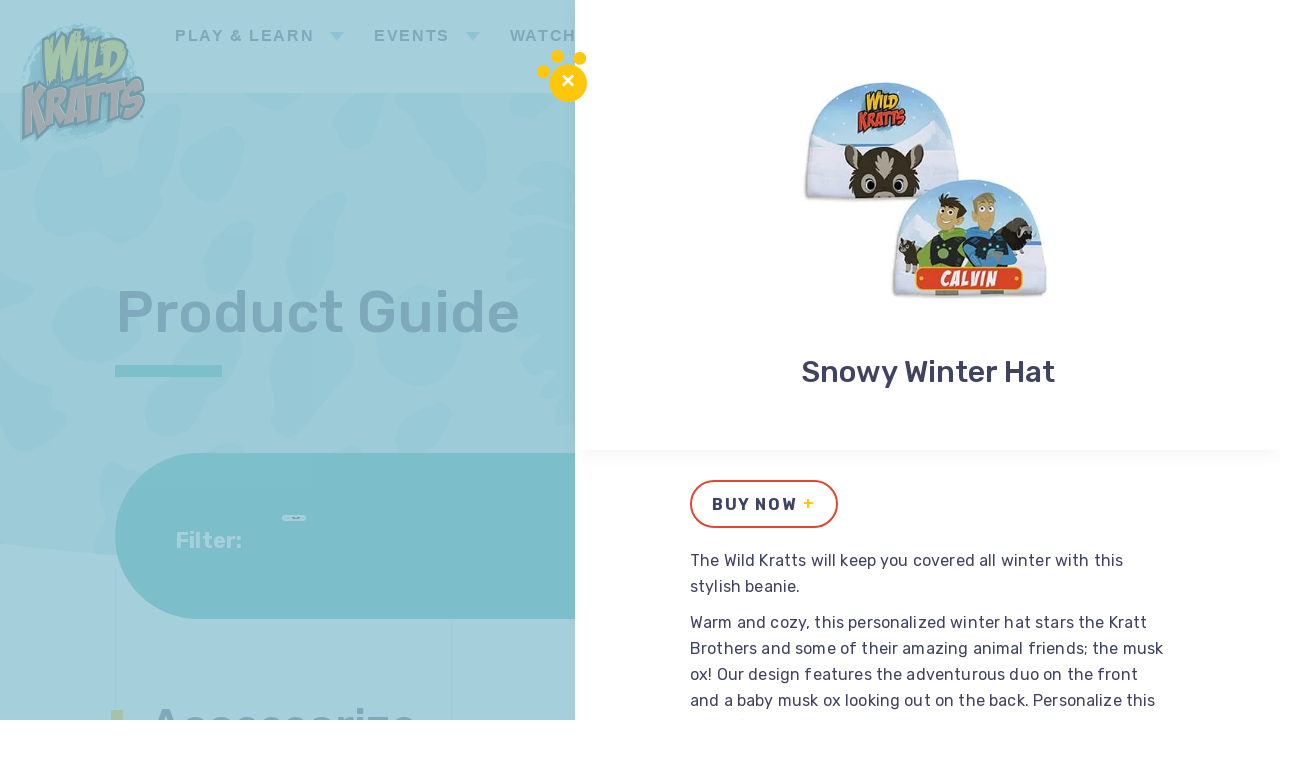

--- FILE ---
content_type: text/css
request_url: https://www.wildkratts.com/wp-content/litespeed/css/0996006e1ca6ed4aed8293b47db4c2e1.css?ver=17da3
body_size: 48280
content:
@import url("https://fonts.googleapis.com/css?family=Rubik:400,400i,500,500i,700,700i&display=swap");@import url("https://use.typekit.net/pvp8lmk.css");img:is([sizes=auto i],[sizes^="auto," i]){contain-intrinsic-size:3000px 1500px}.epyt-debug{background-color:#ddd;color:#000;cursor:pointer;text-align:left}iframe.__youtube_prefs__{border-width:0}.epyt-gallery{text-align:center}.epyt-gallery .epyt-figure{margin-block:0;margin-inline:0}.epyt-gallery iframe{margin-bottom:0}.epyt-gallery.epyt-lb iframe{display:none;height:0!important}.epyt-gallery-list{display:block;margin:0 -8px;position:relative;transition:opacity .3s ease-out}.epyt-gallery-list .epyt-gallery-thumb{box-sizing:border-box}.epyt-gallery-list p{display:none}.epyt-gallery-clear{clear:both}.epyt-gallery-list.epyt-loading{opacity:.5;transition:opacity .3s ease-out}.epyt-gallery-thumb{box-sizing:border-box;cursor:pointer;display:block!important;float:left;height:auto;opacity:1;overflow-y:hidden;padding:0 8px 10px;position:relative}.epyt-gallery-thumb.hover{height:auto;opacity:1;position:relative;transition:opacity .3s ease-out}.epyt-gallery-img-box{width:100%}.epyt-gallery-img{background-position:50%!important;background-size:cover!important;height:0;overflow:hidden!important;padding-top:56.25%!important;position:relative;width:100%}.epyt-gallery-playhover{height:100%;left:0;opacity:0;position:absolute;text-align:center;top:-10px;transition:opacity .3s ease-out;vertical-align:middle;width:100%}.epyt-gallery-thumb.epyt-current-video .epyt-gallery-playhover,.epyt-gallery-thumb.hover .epyt-gallery-playhover{opacity:1;top:0;transition:all .3s ease-out}.epyt-gallery-thumb .epyt-gallery-playcrutch{display:inline-block;height:100%;vertical-align:middle;width:0}.epyt-gallery-thumb.epyt-hidethumbimg.hover{transform:translateY(3px);transition:transform .2s ease-out}.epyt-gallery-thumb.epyt-current-video.epyt-hidethumbimg{text-decoration:underline}.epyt-gallery-playhover .epyt-play-img{border:none;box-sizing:border-box;display:inline-block!important;height:auto!important;margin:0!important;max-width:15%!important;min-width:30px!important;padding:0!important;vertical-align:middle!important;width:auto}.epyt-gallery-title{font-size:80%;line-height:120%;padding:10px}.epyt-gallery-notitle{padding:4px}.epyt-gallery-notitle span{display:none}.epyt-gallery-rowtitle{left:0;opacity:0;overflow-x:hidden;position:absolute;text-align:center;text-overflow:ellipsis;top:100%;white-space:nowrap;width:100%;z-index:10}.epyt-gallery-rowtitle.hover{opacity:1;transition:opacity .2s linear}.epyt-gallery-list.epyt-gallery-style-listview{margin-bottom:25px;margin-left:0;margin-right:0}.epyt-gallery-thumb.epyt-listview{margin:8px 0;padding:0;width:100%!important}.epyt-gallery-thumb.epyt-listview+.epyt-gallery-rowbreak{display:none}.epyt-gallery-thumb.epyt-listview .epyt-gallery-img-box{float:left;margin-bottom:6px;margin-right:20px;max-width:25%;width:150px}.epyt-gallery-thumb.epyt-listview .epyt-gallery-title{padding:0 10px 10px;text-align:left}.epyt-gallery-thumb.epyt-listview .epyt-gallery-dsc{font-size:75%;line-height:120%;padding:5px 10px 12px 0;text-align:left}.epyt-gallery-thumb.epyt-listview.hover{position:relative}.epyt-gallery-rowbreak{clear:both}.epyt-pagination{clear:both;padding:10px 8px;text-align:center}.epyt-pagination.epyt-hide-pagination *{display:none!important}.epyt-pagenumbers>div,.epyt-pagination>div{display:inline-block;padding:0 2px;vertical-align:middle}.epyt-pagination .epyt-pagebutton{cursor:pointer;display:inline-block;padding:0 10px}.epyt-pagebutton>div{display:inline}.epyt-pagination .epyt-loader{display:none}.epyt-gallery-list.epyt-loading .epyt-pagination .epyt-loader{display:inline-block}body .lity-container{max-width:964px;width:100%}.epyt-curtain .lity-opened iframe{opacity:0;transition:opacity .3s linear .5s}.epyt-gallery-allthumbs.epyt-cols-1 .epyt-gallery-thumb{width:100%}.epyt-gallery-allthumbs.epyt-cols-2 .epyt-gallery-thumb{width:50%}.epyt-gallery-allthumbs.epyt-cols-3 .epyt-gallery-thumb{width:33.333%}.epyt-gallery-allthumbs.epyt-cols-4 .epyt-gallery-thumb{width:25%}.epyt-gallery-allthumbs.epyt-cols-5 .epyt-gallery-thumb{width:20%}.epyt-gallery-allthumbs.epyt-cols-6 .epyt-gallery-thumb{width:16.666%}.epyt-gallery-allthumbs.epyt-cols-7 .epyt-gallery-thumb{width:14.285%}.epyt-gallery-allthumbs.epyt-cols-8 .epyt-gallery-thumb{width:12.5%}.epyt-gallery-allthumbs.epyt-cols-9 .epyt-gallery-thumb{width:11.111%}.epyt-gallery-allthumbs.epyt-cols-10 .epyt-gallery-thumb{width:10%}.epyt-gallery-allthumbs.epyt-cols-11 .epyt-gallery-thumb{width:9.09%}.epyt-gallery-allthumbs.epyt-cols-12 .epyt-gallery-thumb{width:8.333%}.epyt-gallery-allthumbs.epyt-cols-13 .epyt-gallery-thumb{width:7.692%}.epyt-gallery-allthumbs.epyt-cols-14 .epyt-gallery-thumb{width:7.142%}.epyt-gallery-allthumbs.epyt-cols-15 .epyt-gallery-thumb{width:6.666%}.epyt-gallery-allthumbs.epyt-cols-16 .epyt-gallery-thumb{width:6.25%}.epyt-gallery-allthumbs.epyt-cols-17 .epyt-gallery-thumb{width:5.882%}.epyt-gallery-allthumbs.epyt-cols-18 .epyt-gallery-thumb{width:5.555%}.epyt-gallery-allthumbs.epyt-cols-19 .epyt-gallery-thumb{width:5.263%}.epyt-gallery-allthumbs.epyt-cols-20 .epyt-gallery-thumb{width:5%}.epyt-gallery-allthumbs.epyt-thumb-portal .epyt-gallery-thumb .epyt-gallery-img{border-radius:50%;padding-top:100%!important}.epyt-gallery-list.epyt-gallery-style-carousel{margin:0 0 50px}.epyt-gallery-list.epyt-gallery-style-carousel .epyt-pagination{display:none}.epyt-gallery-list.epyt-gallery-style-carousel .epyt-pagination:first-child{bottom:0;display:block;height:30px;margin:auto;padding:0;position:absolute;top:0;width:100%}.epyt-gallery-list.epyt-gallery-style-carousel .epyt-pagenumbers.hide{opacity:0}.epyt-gallery-list.epyt-gallery-style-carousel .epyt-gallery-allthumbs{margin:15px 35px}.epyt-gallery-list.epyt-gallery-style-carousel .epyt-gallery-thumb{display:inline-block!important;float:none;padding-bottom:0}.epyt-gallery-list.epyt-gallery-style-carousel .epyt-pagebutton>div{display:none}.epyt-gallery-list.epyt-gallery-style-carousel .epyt-pagebutton>div.epyt-arrow{background:transparent url(/wp-content/plugins/youtube-embed-plus-pro/images/arrow-right.svg) no-repeat scroll 0 0;background-size:contain;display:block;height:100%;opacity:.7;position:static;text-indent:-99999px;width:20px}.epyt-gallery-list.epyt-gallery-style-carousel .epyt-pagebutton>div.epyt-arrow:hover{opacity:1}.epyt-gallery-list.epyt-gallery-style-carousel .epyt-pagebutton.epyt-prev>div.epyt-arrow{background-image:url(/wp-content/plugins/youtube-embed-plus-pro/images/arrow-left.svg)}.epyt-gallery-list.epyt-gallery-style-carousel .epyt-pagebutton{margin-top:-2px;padding:0}.epyt-gallery-list.epyt-gallery-style-carousel .epyt-next{float:right}.epyt-gallery-list.epyt-gallery-style-carousel .epyt-prev{float:left}.epyt-gallery-list.epyt-gallery-style-carousel .epyt-pagenumbers{left:0;position:absolute;right:0;top:100%}.epyt-pagebutton.hide,.epyt-pagenumbers.hide{display:none!important;opacity:0!important;visibility:hidden!important}.epyt-gallery-subscribe{clear:both;padding:15px 0 10px;text-align:center}.epyt-gallery-subscribe a.epyt-gallery-subbutton,.epyt-gallery-subscribe a.epyt-gallery-subbutton:hover{background-color:#e62117!important;border-radius:3px;color:#fff!important;display:inline-block;padding:5px 10px;text-decoration:none!important}.epyt-gallery-subscribe a.epyt-gallery-subbutton img{background:transparent;-webkit-box-shadow:none;box-shadow:none;display:inline-block;height:auto!important;margin:0;padding:0 6px 3px 0;vertical-align:middle!important;width:20px!important}#wpadminbar #wp-admin-bar-ytprefs-bar-cache>.ab-item:before{content:"\f311";top:2px}body div.__youtube_prefs__.__youtube_prefs_gdpr__{background-color:#000;background-image:-webkit-linear-gradient(top,#000,#444);background-image:linear-gradient(180deg,#000,#444);height:auto;padding:25px;text-align:left}body div.__youtube_prefs__.__youtube_prefs_gdpr__ *{color:#e3e3e3!important}body div.__youtube_prefs__.__youtube_prefs_gdpr__ a{text-decoration:underline}body div.__youtube_prefs__.__youtube_prefs_gdpr__ button.__youtube_prefs_gdpr__,body div.__youtube_prefs__.__youtube_prefs_gdpr__ button.__youtube_prefs_gdpr__:hover{background:#e62117!important;border-radius:3px;border-width:0;box-sizing:border-box;color:#fff!important;display:inline-block;font-weight:400;padding:5px 10px;text-decoration:none!important}body div.__youtube_prefs__.__youtube_prefs_gdpr__ button.__youtube_prefs_gdpr__ img{background:transparent;-webkit-box-shadow:none;box-shadow:none;display:inline-block;height:auto!important;margin-left:8px;padding:0 6px 3px 0;vertical-align:middle!important;width:20px!important}body .epyt-gallery-img-gdpr{background-color:#000;background-image:-webkit-linear-gradient(top,#000,#444);background-image:linear-gradient(180deg,#000,#444)}.epyt-live-chat-wrapper{display:block;padding:0}.epyt-live-chat-wrapper .epyt-live-chat-box,.epyt-live-chat-wrapper .epyt-live-chat-video{display:block;margin:0;padding:0}.epyt-live-chat-wrapper .epyt-live-chat-box{min-height:400px;position:relative}.epyt-live-chat-wrapper.epyt-live-chat-wrapper--wide{display:table;width:100%}.epyt-live-chat-wrapper.epyt-live-chat-wrapper--wide .epyt-live-chat-box,.epyt-live-chat-wrapper.epyt-live-chat-wrapper--wide .epyt-live-chat-video{display:table-cell}.epyt-live-chat-wrapper.epyt-live-chat-wrapper--wide .epyt-live-chat-video{width:auto}.epyt-live-chat-wrapper.epyt-live-chat-wrapper--wide .epyt-live-chat-box{max-width:400px;min-height:0;min-width:300px;width:29%}.epyt-live-chat-wrapper .epyt-live-chat-box p{position:absolute;text-align:center;top:50%;transform:translateY(-50%);width:100%}.epyt-live-chat-wrapper .epyt-live-chat-box .epyt-live-chat{border-width:0;bottom:0;display:block;height:100%;left:0;margin:0;padding:0;position:absolute;right:0;top:0;width:100%}.epyt-do-live-fallback{display:none}.epyt-facade{height:0;max-width:100%;overflow:hidden;padding-bottom:56.25%;position:relative;-webkit-transition:all .4s;-moz-transition:all .4s;transition:all .4s}.epyt-facade:hover{-webkit-filter:brightness(90%);-moz-filter:brightness(90%);filter:brightness(90%)}.epyt-facade img.epyt-facade-poster{border:none;cursor:pointer;display:block;height:auto;left:50%;margin:0;max-width:100%;position:absolute;top:50%;transform:translate(-50%,-50%);width:100%}.epyt-facade button.epyt-facade-play{background-color:transparent!important;border-width:0!important;cursor:pointer;height:48px;left:50%;margin-left:-34px;margin-top:-24px;position:absolute;top:50%;-webkit-transition:opacity .25s cubic-bezier(0,0,.2,1);transition:opacity .25s cubic-bezier(0,0,.2,1);width:68px}.epyt-facade button.epyt-facade-play svg{height:100%;left:0;pointer-events:none;position:absolute;top:0;width:100%}.epyt-facade button.epyt-facade-play svg .ytp-large-play-button-bg{-webkit-transition:fill .1s cubic-bezier(.4,0,1,1),fill-opacity .1s cubic-bezier(.4,0,1,1);transition:fill .1s cubic-bezier(.4,0,1,1),fill-opacity .1s cubic-bezier(.4,0,1,1);fill:#212121;fill-opacity:.8}.epyt-facade:hover button.epyt-facade-play svg .ytp-large-play-button-bg{-webkit-transition:fill .1s cubic-bezier(0,0,.2,1),fill-opacity .1s cubic-bezier(0,0,.2,1);transition:fill .1s cubic-bezier(0,0,.2,1),fill-opacity .1s cubic-bezier(0,0,.2,1);fill:red;fill-opacity:1}.wp-embed-responsive .wp-block-embed.wp-has-aspect-ratio .wp-block-embed__wrapper .epyt-is-override.epyt-facade{bottom:0;left:0;position:absolute;right:0;top:0}.wp-block-embed.wp-has-aspect-ratio .wp-block-embed__wrapper .epyt-is-override.__youtube_prefs_gdpr__{position:relative}.wp-embed-responsive .wp-block-embed.wp-has-aspect-ratio .wp-block-embed__wrapper .epyt-is-override.__youtube_prefs_gdpr__{bottom:0;left:0;overflow-y:auto;position:absolute;right:0;top:0}.wp-embed-responsive .wp-block-embed.wp-has-aspect-ratio .wp-block-embed__wrapper.epyt-is-override__wrapper:before{padding:0}.wp-embed-responsive .wp-block-embed.wp-has-aspect-ratio .wp-block-embed__wrapper.epyt-is-override__wrapper .epyt-is-override.__youtube_prefs_gdpr__{bottom:unset;left:unset;position:relative;right:unset;top:unset}.epyt-livestream-advice{display:none!important}body.logged-in.epyt-edit-posts .epyt-livestream-advice{background-color:#eee;border:1px dashed #888;color:#555;display:block!important;font-size:85%;padding:5px 10px;position:relative}body.logged-in.epyt-edit-posts .epyt-livestream-advice .epyt-livestream-advice-close{color:#000;cursor:pointer;display:block;font-family:sans-serif;font-size:22px;padding:0 10px;position:absolute;right:5px;top:5px}.epyt-gallery-thumb{width:33.333%}
/*! Lity - v1.6.6 - 2016-04-22
* http://sorgalla.com/lity/
* Copyright (c) 2016 Jan Sorgalla; Licensed MIT */.lity{z-index:9990;position:fixed;top:0;right:0;bottom:0;left:0;white-space:nowrap;background:#0b0b0b;background:rgba(0,0,0,0.9);outline:none!important;opacity:0;-webkit-transition:opacity .3s ease;-o-transition:opacity .3s ease;transition:opacity .3s ease}.lity.lity-opened{opacity:1}.lity.lity-closed{opacity:0}.lity *{-webkit-box-sizing:border-box;-moz-box-sizing:border-box;box-sizing:border-box}.lity-wrap{z-index:9990;position:fixed;top:0;right:0;bottom:0;left:0;text-align:center;outline:none!important}.lity-wrap:before{content:'';display:inline-block;height:100%;vertical-align:middle;margin-right:-0.25em}.lity-loader{z-index:9991;color:#fff;position:absolute;top:50%;margin-top:-0.8em;width:100%;text-align:center;font-size:14px;font-family:Arial,Helvetica,sans-serif;opacity:0;-webkit-transition:opacity .3s ease;-o-transition:opacity .3s ease;transition:opacity .3s ease}.lity-loading .lity-loader{opacity:1}.lity-container{z-index:9992;position:relative;text-align:left;vertical-align:middle;display:inline-block;white-space:normal;max-width:100%;max-height:100%;outline:none!important}.lity-content{z-index:9993;width:100%;-webkit-transform:scale(1);-ms-transform:scale(1);-o-transform:scale(1);transform:scale(1);-webkit-transition:-webkit-transform .3s ease;-o-transition:-o-transform .3s ease;transition:transform .3s ease}.lity-loading .lity-content,.lity-closed .lity-content{-webkit-transform:scale(0.8);-ms-transform:scale(0.8);-o-transform:scale(0.8);transform:scale(0.8)}.lity-content:after{content:'';position:absolute;left:0;top:0;bottom:0;display:block;right:0;width:auto;height:auto;z-index:-1;-webkit-box-shadow:0 0 8px rgba(0,0,0,0.6);box-shadow:0 0 8px rgba(0,0,0,0.6)}.lity-close{z-index:9994;width:35px;height:35px;position:fixed;right:0;top:0;-webkit-appearance:none;cursor:pointer;text-decoration:none;text-align:center;padding:0;color:#fff;font-style:normal;font-size:35px;font-family:Arial,Baskerville,monospace;line-height:35px;text-shadow:0 1px 2px rgba(0,0,0,0.6);border:0;background:0;outline:0;-webkit-box-shadow:none;box-shadow:none}.lity-close::-moz-focus-inner{border:0;padding:0}.lity-close:hover,.lity-close:focus,.lity-close:active,.lity-close:visited{text-decoration:none;text-align:center;padding:0;color:#fff;font-style:normal;font-size:35px;font-family:Arial,Baskerville,monospace;line-height:35px;text-shadow:0 1px 2px rgba(0,0,0,0.6);border:0;background:0;outline:0;-webkit-box-shadow:none;box-shadow:none}.lity-close:active{top:1px}.lity-image img{max-width:100%;display:block;line-height:0;border:0}.lity-iframe .lity-container{width:100%;max-width:964px}.lity-iframe-container{width:100%;height:0;padding-top:56.25%;overflow:auto;pointer-events:auto;-webkit-transform:translateZ(0);transform:translateZ(0);-webkit-overflow-scrolling:touch}.lity-iframe-container iframe{position:absolute;display:block;top:0;left:0;width:100%;height:100%;-webkit-box-shadow:0 0 8px rgba(0,0,0,0.6);box-shadow:0 0 8px rgba(0,0,0,0.6);background:#000}.lity-hide{display:none}/* ==========================================================================
   Imports
   ========================================================================== */
/* Vendor Dependencies */
/* ==========================================================================
   Meyer Reset
   ========================================================================== */


html, body, div, span, applet, object, iframe,
h1, h2, h3, h4, h5, h6, p, blockquote, pre,
a, abbr, acronym, address, big, cite, code,
del, dfn, em, img, ins, kbd, q, s, samp,
small, strike, strong, sub, sup, tt, var,
b, u, i, center,
dl, dt, dd, ol, ul, li,
fieldset, form, label, legend,
table, caption, tbody, tfoot, thead, tr, th, td,
article, aside, canvas, details, embed,
figure, figcaption, footer, header, hgroup,
menu, nav, output, ruby, section, summary,
time, mark, audio, video {
  margin: 0;
  padding: 0;
  border: 0;
  font-size: 100%;
  font: inherit;
  vertical-align: baseline; }

/* HTML5 display-role reset for older browsers */
article, aside, details, figcaption, figure,
footer, header, hgroup, menu, nav, section {
  display: block; }

body {
  line-height: 1; }

ol, ul {
  list-style: none; }

blockquote, q {
  quotes: none; }

blockquote:before, blockquote:after,
q:before, q:after {
  content: '';
  content: none; }

table {
  border-collapse: collapse;
  border-spacing: 0; }

.animated {
  animation-duration: 1s;
  animation-fill-mode: both; }
  .animated.delayed {
    animation-delay: 1.3s; }

.noshow, .scrolling {
  opacity: 0; }

/* ==========================================================================
   Specific Animations
   ========================================================================== */

@keyframes fadeIn {
  0% {
    opacity: 0; }
  100% {
    opacity: 1; } }

.fadeIn {
  animation-name: fadeIn; }

@keyframes fadeInDown {
  0% {
    opacity: 0;
    transform: translate3d(0, -20px, 0); }
  100% {
    opacity: 1;
    transform: none; } }

.fadeInDown {
  animation-name: fadeInDown; }

@keyframes fadeInLeft {
  0% {
    opacity: 0;
    transform: translate3d(-20px, 0, 0); }
  100% {
    opacity: 1;
    transform: none; } }

.fadeInLeft {
  animation-name: fadeInLeft; }

@keyframes fadeInRight {
  0% {
    opacity: 0;
    transform: translate3d(20px, 0, 0); }
  100% {
    opacity: 1;
    transform: none; } }

.fadeInRight {
  animation-name: fadeInRight; }

@keyframes fadeInUp {
  0% {
    opacity: 0;
    transform: translate3d(0, 20px, 0); }
  100% {
    opacity: 1;
    transform: none; } }

.fadeInUp {
  animation-name: fadeInUp; }

@keyframes fadeInUpLarge {
  0% {
    opacity: 0;
    transform: translate3d(0, 150px, 0); }
  100% {
    opacity: 1;
    transform: none; } }

.fadeInUpLarge {
  animation-name: fadeInUpLarge; }

@keyframes fadeInShrink {
  0% {
    opacity: 0;
    transform: scale(1.3); }
  100% {
    opacity: 1;
    transform: scale(1); } }

.fadeInShrink {
  animation-name: fadeInShrink;
  transition: all 0.6s cubic-bezier(0.77, 0, 0.175, 1) 0.8s; }

@keyframes fadeInExplode {
  0% {
    opacity: 0;
    transform: scale(0); }
  100% {
    opacity: 1;
    transform: scale(1); } }

.fadeInExplode {
  animation-name: fadeInExplode; }

/* ==========================================================================
   Custom Delays and Durations
   ========================================================================== */
.animated:nth-child(2) {
  /* Chrome, Safari, Opera */
  animation-delay: 0.3s; }

.animated:nth-child(3) {
  /* Chrome, Safari, Opera */
  animation-delay: 0.6s; }

.animated:nth-child(4) {
  /* Chrome, Safari, Opera */
  animation-delay: 0.9s; }

.animated:nth-child(5) {
  /* Chrome, Safari, Opera */
  animation-delay: 1.2s; }

.animated:nth-child(6) {
  /* Chrome, Safari, Opera */
  animation-delay: 1.5s; }

.animated:nth-child(7) {
  /* Chrome, Safari, Opera */
  animation-delay: 1.8s; }

.animated:nth-child(8) {
  /* Chrome, Safari, Opera */
  animation-delay: 2.1s; }

.animated:nth-child(8) {
  /* Chrome, Safari, Opera */
  animation-delay: 2.4s; }

.animated:nth-child(9) {
  /* Chrome, Safari, Opera */
  animation-delay: 2.7s; }

.animated:nth-child(10) {
  /* Chrome, Safari, Opera */
  animation-delay: 2.9s; }

.animated:nth-child(11) {
  /* Chrome, Safari, Opera */
  animation-delay: 3.2s; }

.animated:nth-child(12) {
  /* Chrome, Safari, Opera */
  animation-delay: 3.5s; }

.animated:nth-child(13) {
  /* Chrome, Safari, Opera */
  animation-delay: 3.8s; }

.animated:nth-child(14) {
  /* Chrome, Safari, Opera */
  animation-delay: 4.1s; }

.animated:nth-child(15) {
  /* Chrome, Safari, Opera */
  animation-delay: 4.4s; }

/* ==========================================================================
   Stop Animations at Mobile Resolution
   ========================================================================== */
/* Authored Dependencies */
/* ==========================================================================
   Global/Colors
   ========================================================================== */
/* Color Hexs */
/* Primary Colors */
/* Font Colors */
/* Link Colors */
/* ==========================================================================
   Global/Breakpoints
   ========================================================================== */
/* ==========================================================================
   Global/Fonts
   ========================================================================== */
/* Font Families */
/* ==========================================================================
   Headings
   ========================================================================== */
/* Primary */
.heading__primary--x-large, .heading__secondary--large,
.heading__primary--large, .heading__secondary--medium,
.heading__primary--medium, .heading__primary--m-medium, .heading__primary--s-medium,
.heading__secondary--l-small,
.heading__primary--l-small, .heading__primary--small, p, .btn__primary, .btn__secondary, .btn__tertiary, .section__form .gform_footer, .section__faq .filters li, .gift_guide__products .text > span, .nice-select, .nice-select .current, .nice-select .list li, .nav-secondary a, .btn__newsletter, body, .section__gift-cta .title, .video__toggles li, .section__content .content h3, .section__content .content h4, .section__content .content h5, .section__content .content ul, .section__content .content ol, .section__form .input__birthday label, .section__form .input__birthday .gfield_description, .section__form .validation_error, .section__form .gform_confirmation_message, .section__form input:not([type="submit"]),
.section__form textarea, .section__form .gfield_html h4, .section__form .gfield_html a, .section__form .input__checkbox > label, .section__form .input__checkbox li label, .section__faq .section__search .form__clear .btn__search-clear, .faq__list .icon__x, .slideout__content .retailer__list > ul li, .section__activities-content.single .section__instructions ol li:before, .section__next-activity .title {
  font-family: "Rubik", sans-serif; }

.heading__primary--x-large {
  font-size: 140px;
  line-height: 162px;
  font-weight: 500; }

.heading__secondary--large,
.heading__primary--large {
  font-size: 60px;
  line-height: 1em;
  font-weight: 500; }

.heading__secondary--medium,
.heading__primary--medium {
  font-size: 48px;
  line-height: 58px;
  font-weight: 500; }

.heading__primary--m-medium {
  font-size: 36px;
  line-height: 46px;
  font-weight: 400; }

.heading__primary--s-medium {
  font-size: 32px;
  line-height: 42px;
  font-weight: 500; }


.heading__secondary--l-small,
.heading__primary--l-small {
  font-size: 24px;
  line-height: 34px;
  font-weight: 800;
  letter-spacing: 0.01em; }
  @media not all and (min-resolution: 0.001dpcm) {
    @supports (-webkit-appearance: none) {
      
      .heading__secondary--l-small,
      .heading__primary--l-small {
        font-weight: 700; } } }

.heading__primary--small {
  font-size: 18px;
  font-weight: 800;
  text-transform: uppercase;
  letter-spacing: 0.1em; }
  @media not all and (min-resolution: 0.001dpcm) {
    @supports (-webkit-appearance: none) {
      .heading__primary--small {
        font-weight: 700; } } }

/* Secondary */
.heading__secondary--large, .heading__secondary--medium,
.heading__secondary--l-small, .heading__secondary--small,
.font-secondary {
  font-family: "Rubik", sans-serif; }

/* Tertiary */
/* General */
p {
  font-size: 18px;
  line-height: 28px;
  letter-spacing: 0.01em; }

h1, h2, h3, h4, h5, h6 {
  margin-top: 0;
  margin-bottom: 0; }

.outlined {
  -webkit-text-stroke: 2px #212437;
  color: #fff; }

/* Media Queries */
@media (max-width: 1700px) {
  .heading__primary--x-large {
    font-size: 136px;
    line-height: 152px; } }

@media (max-width: 1440px) {
  .heading__primary--x-large {
    font-size: 120px;
    line-height: 126px; }
  .heading__secondary--large,
  .heading__primary--large {
    font-size: 58px; }
  .heading__secondary--medium,
  .heading__primary--medium {
    font-size: 46px;
    line-height: 56px; }
  .heading__primary--m-medium {
    font-size: 34px;
    line-height: 44px; }
  .heading__primary--s-medium {
    font-size: 30px;
    line-height: 40px; }
  .heading__primary--l-small {
    font-size: 22px;
    line-height: 32px; }
  .heading__primary--small {
    font-size: 17px; }
  p {
    font-size: 16px;
    line-height: 26px; } }

@media (max-width: 1200px) {
  .heading__primary--x-large {
    font-size: 92px;
    line-height: 96px; }
  .heading__secondary--large,
  .heading__primary--large {
    font-size: 56px; }
  .heading__secondary--medium,
  .heading__primary--medium {
    font-size: 42px;
    line-height: 52px; }
  .heading__primary--m-medium {
    font-size: 32px;
    line-height: 42px; }
  .heading__primary--s-medium {
    font-size: 28px;
    line-height: 38px; }
  .heading__primary--small {
    font-size: 16px; } }

@media (max-width: 1024px) {
  .heading__primary--x-large {
    font-size: 68px;
    line-height: 70px; }
  .heading__secondary--large,
  .heading__primary--large {
    font-size: 56px; }
  .heading__primary--m-medium {
    font-size: 30px;
    line-height: 40px; }
  .heading__primary--s-medium {
    font-size: 26px;
    line-height: 36px; }
  .heading__primary--small {
    font-size: 14px; } }

@media (max-width: 992px) {
  .heading__primary--x-large {
    font-size: 60px;
    line-height: 60px; }
  .heading__secondary--large,
  .heading__primary--large {
    font-size: 50px; }
  .heading__secondary--medium,
  .heading__primary--medium {
    font-size: 36px;
    line-height: 46px; }
  .heading__primary--m-medium {
    font-size: 28px;
    line-height: 38px; }
  .heading__primary--s-medium {
    font-size: 24px;
    line-height: 34px; }
  .heading__primary--l-small {
    font-size: 20px;
    line-height: 30px; }
  .heading__primary--small {
    font-size: 13px; }
  p {
    font-size: 14px;
    line-height: 24px; } }

@media (max-width: 768px) {
  .heading__primary--x-large {
    font-size: 42px;
    line-height: 42px; }
  .heading__secondary--large,
  .heading__primary--large {
    font-size: 36px; }
  .heading__secondary--medium,
  .heading__primary--medium {
    font-size: 32px;
    line-height: 42px; }
  .heading__primary--m-medium {
    font-size: 26px;
    line-height: 36px; }
  .heading__primary--s-medium {
    font-size: 22px;
    line-height: 32px; } }

@media (max-width: 480px) {
  .heading__primary--x-large {
    font-size: 38px;
    line-height: 38px; }
  .heading__secondary--large,
  .heading__primary--large {
    font-size: 32px; }
  .heading__secondary--medium,
  .heading__primary--medium {
    font-size: 28px;
    line-height: 38px; }
  .heading__primary--m-medium {
    font-size: 24px;
    line-height: 34px; }
  .heading__primary--s-medium {
    font-size: 20px;
    line-height: 30px; }
  .heading__primary--l-small {
    font-size: 18px;
    line-height: 28px; } }

/* ==========================================================================
   Global/Mixins
   ========================================================================== */
/* Background Images */
.section__landing .section__bg, .section__wkl-gallery .bg__wave, .video__list-toggles .video-container, .section__newsletter--fullwidth .container, .section__instagram-feed, .section__page-header .section__bg, .section__giveaways-form {
  background-size: cover;
  background-repeat: no-repeat;
  background-position: center; }

/* Position Absolute */
.btn__primary--border:after, .btn__tertiary:before, .btn__arrow span, .section__footer .social__nav a, .section__footer .social__nav .icon, .section__landing .slide__container, .section__landing .slide, .section__landing .slide--overlay:before, .section__landing .social__nav .btn__share-toggle, .section__landing .social__nav .dropdown__share:after, .section__landing .social__nav a, .section__landing .social__nav .icon, .section__wkl-gallery:after, .section__wkl-gallery .bg__wave, .section__shop-cta .section__title:before, .product__list .img, .section__featured-videos .section__title:before, .video__list-toggles li:before, .section__instagram-feed .section__description:before, .instagram-feed:before,
.GridLayout__grid:before, .instagram-feed .MediaTile__root:before,
.GridLayout__grid .MediaTile__root:before, .instagram-feed a,
.GridLayout__grid a, .instagram-feed .overlay,
.GridLayout__grid .overlay, .instagram-feed .icon,
.GridLayout__grid .icon, .section__bg-lines, .section__bg-lines .wrapper:before, .section__bg-lines .wrapper:after, .section__page-header .section__bg, .section__page-header .section__bg svg, .section__page-header .social__nav .btn__share-toggle, .section__page-header .social__nav .dropdown__share:after, .section__page-header .social__nav a, .section__page-header .social__nav .icon, .section__form .input__checkbox input[type="checkbox"], .section__form .gform_footer:after, .section__form .gform_footer input, .tour__list .date, .tour__list .date > div, .tour__list .tickets .btn, .section__faq .section__search .form__clear, .section__faq .section__search .form__clear .btn__search-clear, .section__faq .search:after, .faq__list .icon__paw, .section__featured-products .block__img img, .section__featured-products .block__img > a, .section__featured-products .section__footer-default .btn__search-clear, .retailer__slideout .btn__close .icon__paw, .retailer__slideout .close__bg, .retailer__slideout .btn__back .icon__paw, .retailer__slideout .btn__back .icon:not(.icon__paw), .slideout__content, .slideout__content .product__img img, .slideout__content .product__description, .header__gift-guide .section__img, .gift_guide__products a:before, .gift_guide__products .text, .giveaways__img img, .section__activities-content.single .character__container .character,
.section__activities-content.single .character__container .character__outline,
.section__activities-content.single .character__container .character__blob, .section__testimonials .blob, .section__testimonials .testimonials .content {
  position: absolute;
  top: 0;
  bottom: 0;
  left: 0;
  right: 0;
  margin: auto; }

/* Buttons */
.btn__primary, .btn__secondary, .btn__tertiary, .section__form .gform_footer, .section__faq .filters li, .gift_guide__products .text > span {
  cursor: pointer;
  font-size: 18px;
  line-height: 1em;
  letter-spacing: 0.1em;
  font-weight: 800;
  text-transform: uppercase;
  text-align: center;
  text-decoration: none;
  color: inherit; }
  @media not all and (min-resolution: 0.001dpcm) {
    @supports (-webkit-appearance: none) {
      .btn__primary, .btn__secondary, .btn__tertiary, .section__form .gform_footer, .section__faq .filters li, .gift_guide__products .text > span {
        font-weight: 700; } } }

.btn__primary {
  background: #fff;
  border-radius: 35px;
  padding: 20px 20px 15px;
  color: #404461;
  border: 2px solid #fff;
  transition: background 0.4s ease, border-color 0.4s ease, color 0.4s ease; }
  .btn__primary span {
    display: inline-block;
    color: #e44632;
    transform: rotate(0deg);
    transform-origin: center;
    width: 12px;
    line-height: 13px;
    height: 12px;
    transition: transform 0.4s ease; }
  .btn__primary:hover {
    background: transparent;
    color: #fff; }
    .btn__primary:hover span, .btn__primary:hover:after {
      transform: rotate(225deg); }
  .btn__primary--border {
    display: inline-block;
    position: relative;
    padding-right: 40px;
    border: 2px solid #3bb0aa; }
    .btn__primary--border:after {
      content: "+";
      display: inline-block;
      height: 10px;
      width: 10px;
      line-height: 10px;
      color: #e44632;
      left: auto;
      right: 23px;
      top: -1px;
      transform-origin: 55% 45%;
      transition: transform 0.4s ease; }
    .btn__primary--border:hover {
      background: #3bb0aa; }
  .btn__primary--white {
    border-color: #fff; }
    .btn__primary--white:hover {
      background: transparent; }
  .btn__primary--color-primary {
    border-color: #3bb0aa; }
  .btn__primary--color-secondary {
    border-color: #e44632; }
    .btn__primary--color-secondary:after {
      color: #ffc70b; }
    .btn__primary--color-secondary:hover {
      background: #e44632; }
  .btn__primary--color-tertiary {
    border-color: #ffc70b; }
    .btn__primary--color-tertiary:after {
      color: #3bb0aa; }
    .btn__primary--color-tertiary:hover {
      background: #ffc70b; }

.btn__secondary {
  font-size: 22px;
  font-weight: 400; }

.btn__tertiary {
  font-size: 18px;
  font-weight: 500;
  text-transform: none;
  letter-spacing: 0.01em;
  color: #3bb0aa;
  position: relative;
  padding-right: 20px; }
  .btn__tertiary:before {
    content: '';
    display: inline-block;
    height: 3px;
    width: 0;
    left: auto;
    background: #3bb0aa;
    transition: width 0.3s ease; }
  .btn__tertiary:after {
    content: '';
    display: inline-block;
    width: 0;
    height: 0;
    border-style: solid;
    border-width: 5.5px 0 5.5px 7px;
    border-color: transparent transparent transparent #3bb0aa;
    position: absolute;
    right: 0;
    top: 0;
    bottom: 0;
    margin: auto;
    transition: transform 0.4s ease; }
  .btn__tertiary:hover:after {
    transform: translateX(7px); }
  .btn__tertiary:hover:before {
    width: 10px; }

.btn__arrow {
  cursor: pointer;
  display: inline-block;
  vertical-align: top;
  width: 37px;
  height: 37px;
  border-radius: 50%;
  background: #fff;
  border: none;
  outline: none;
  position: relative;
  box-shadow: 3px 3px 18px -3px rgba(64, 68, 97, 0.09);
  transition: box-shadow 0.6s ease; }
  .btn__arrow:hover {
    box-shadow: 3px 3px 18px -3px rgba(64, 68, 97, 0); }
  .btn__arrow span {
    display: inline-block;
    width: 0;
    height: 0;
    border-style: solid;
    border-width: 5.5px 0 5.5px 7px;
    border-color: transparent transparent transparent #3bb0aa; }
  .btn__arrow-left span {
    border-width: 5.5px 7px 5.5px 0;
    border-color: transparent #3bb0aa transparent transparent; }

.nice-select {
  background-color: transparent;
  border-radius: 0;
  cursor: pointer;
  display: block;
  outline: none;
  position: relative;
  -webkit-user-select: none;
     -moz-user-select: none;
      -ms-user-select: none;
          user-select: none;
  white-space: nowrap;
  width: 100%;
  transition: all 0.2s ease-in-out; }
  .nice-select:active, .nice-select.open, .nice-select:focus {
    border-color: #efefef; }
  .nice-select:before, .nice-select:after {
    content: '';
    display: inline-block;
    position: absolute;
    top: 0;
    bottom: 0;
    z-index: 5; }
  .nice-select:before {
    width: 0;
    height: 0;
    border-style: solid;
    border-width: 7px 5.5px 0 5.5px;
    border-color: #fff transparent transparent transparent;
    transform: rotate(0deg);
    right: 25px;
    margin: auto;
    transition: transform 0.3s ease; }
  .nice-select:after {
    background: #8ec4d2;
    width: 60px;
    height: calc(100% + 4px);
    top: -2px;
    bottom: -2px;
    right: 0;
    border-top-right-radius: 30px;
    border-bottom-right-radius: 30px;
    border-left: 2px solid #fff;
    z-index: 4; }
  .nice-select .current {
    font-size: 16px;
    line-height: 26px;
    display: inline-block;
    width: 100%;
    padding: 19px 30px;
    padding-right: 80px;
    white-space: nowrap;
    overflow: hidden;
    text-overflow: ellipsis;
    position: relative;
    z-index: 3;
    margin-top: -2px;
    margin-bottom: -2px;
    background: #f4f6f7;
    border-radius: 30px; }
  .nice-select.open {
    z-index: 5; }
    .nice-select.open:before {
      transform: rotate(-180deg); }
    .nice-select.open .list {
      opacity: 1;
      transform: scale(1.005) translateY(0); }
  .nice-select .list {
    position: absolute;
    top: calc(100% - 25px);
    left: 10px;
    right: 0;
    width: 100%;
    padding: 10px 15px;
    padding-top: 30px;
    border-bottom-left-radius: 30px;
    border-bottom-right-radius: 30px;
    background: #fff;
    border: 2px solid #8ec4d2;
    border-top: none;
    z-index: 2;
    opacity: 0;
    max-height: 225px;
    overflow-y: auto;
    overflow-x: hidden;
    transform-origin: 50% 0;
    transform: scale(0) translateX(-50%);
    transition: all 0.4s cubic-bezier(0.5, 0, 0, 1.25), opacity 0.2s ease-out;
    /* width */
    /* Track */
    /* Handle */
    /* Handle on hover */ }
    .nice-select .list::-webkit-scrollbar {
      width: 6px; }
    .nice-select .list::-webkit-scrollbar-track {
      background: transparent; }
    .nice-select .list::-webkit-scrollbar-thumb {
      background: #efefef;
      border-radius: 10px; }
    .nice-select .list::-webkit-scrollbar-thumb:hover {
      background: #8ec4d2; }
    .nice-select .list.open {
      opacity: 1;
      transform: scale(1) translateY(0); }
    .nice-select .list li {
      /* Chrome, Safari */
      /* Theoretically FF 20+ */
      break-inside: avoid-column;
      /* IE 11 */
      display: table;
      font-size: 16px;
      background: transparent;
      border: none;
      cursor: pointer;
      padding: 12px 15px;
      border-radius: 5px;
      margin: 0;
      width: 100%;
      transition: background 0.6s ease; }
      .nice-select .list li:before, .nice-select .list li:after {
        content: none; }
      .nice-select .list li.active, .nice-select .list li:hover {
        text-decoration: underline; }
      .nice-select .list li.active {
        border: none; }

/* Media Queries */
@media (max-width: 1440px) {
  .btn__primary, .btn__secondary, .btn__tertiary, .section__form .gform_footer, .section__faq .filters li, .gift_guide__products .text > span {
    font-size: 16px; }
  .btn__primary {
    padding: 15px 20px 13px; }
    .btn__primary--border {
      padding-right: 40px; }
  .btn__secondary {
    font-size: 18px; } }

@media (max-width: 1200px) {
  .btn__primary, .btn__secondary, .btn__tertiary, .section__form .gform_footer, .section__faq .filters li, .gift_guide__products .text > span {
    font-size: 15px; }
  .btn__secondary {
    font-size: 16px; } }

@media (max-width: 992px) {
  .btn__primary, .btn__secondary, .btn__tertiary, .section__form .gform_footer, .section__faq .filters li, .gift_guide__products .text > span {
    font-size: 12px; }
  .btn__primary {
    padding: 13px 20px 13px; }
    .btn__primary span {
      height: 10px;
      width: 7px;
      line-height: 11px; }
    .btn__primary--border {
      padding-right: 35px; }
      .btn__primary--border:after {
        height: 7px;
        width: 7px;
        line-height: 7px;
        top: 0px;
        right: 20px; }
  .btn__secondary {
    font-size: 14px; }
  .btn__tertiary:before {
    height: 2px; }
  .btn__tertiary:after {
    border-width: 4px 0 4px 6px; }
  .btn__tertiary:hover:after {
    transform: translateX(5px); }
  .nice-select .list::-webkit-scrollbar {
    width: 4px; } }

/* Patterns */
/* Sections */
/* ==========================================================================
   Global/Header
   ========================================================================== */
.section__header {
  position: relative;
  padding: 15px 80px 20px; }
  .section__header .social__nav {
    display: none; }
  .section__header .btn__toggle {
    display: none;
    position: absolute;
    top: 35px;
    right: 15px;
    width: 24px;
    height: 22px;
    border: none;
    outline: none;
    background: transparent; }
    .section__header .btn__toggle span {
      display: inline-block;
      height: 4px;
      width: 100%;
      border-radius: 5px;
      background: #3bb0aa;
      position: absolute;
      left: 0;
      right: 0; }
      .section__header .btn__toggle span:nth-child(1) {
        top: 0; }
      .section__header .btn__toggle span:nth-child(2), .section__header .btn__toggle span:nth-child(3) {
        top: 0;
        bottom: 0;
        margin: auto; }
      .section__header .btn__toggle span:nth-child(4) {
        bottom: 0; }
  .section__header .brand {
    display: inline-block;
    position: absolute;
    left: 40px;
    top: 30px;
    z-index: 1; }
  .section__header .logo {
    width: 125px;
    height: 120px; }
    .section__header .logo--small {
      width: 88px;
      height: 84px; }
  .section__header--light {
    color: #fff;
    position: absolute;
    top: 0;
    left: 0;
    right: 0;
    z-index: 10; }
    .section__header--light .nav-secondary a:after {
      background: #fff; }
    .section__header--light .nav-main .nav > li {
      position: relative; }
      .section__header--light .nav-main .nav > li:after {
        content: '';
        display: inline-block;
        height: 4px;
        width: 0;
        background: #ffc70b;
        position: absolute;
        top: -28px;
        left: 0;
        right: 0;
        transition: width 0.4s ease; }
      .section__header--light .nav-main .nav > li:hover:after {
        width: 100%; }
    .section__header--light .nav-main .dropdown > a:after {
      content: '';
      display: inline-block;
      height: 29px;
      width: 100%;
      position: absolute;
      bottom: -29px;
      left: 0;
      right: 0; }
    .section__header--light .nav-main .dropdown .dropdown-menu {
      margin-top: 29px;
      padding-top: 25px;
      border-bottom: 0;
      background: rgba(255, 255, 255, 0.2); }
      .section__header--light .nav-main .dropdown .dropdown-menu li:first-child {
        padding-left: 20px; }
      .section__header--light .nav-main .dropdown .dropdown-menu li:last-child {
        padding-right: 20px; }
  .section__header--default {
    background: #fff;
    z-index: 10; }
    .section__header--default .brand {
      top: 23px; }

.nav__container {
  display: inline-block;
  vertical-align: top;
  width: 100%; }

.nav-main {
  display: inline-block;
  padding-left: 130px; }
  .nav-main.light .dropdown-menu {
    background: rgba(255, 255, 255, 0.4); }
    .nav-main.light .dropdown-menu li:first-child {
      padding-left: 20px; }
    .nav-main.light .dropdown-menu li:last-child {
      padding-right: 20px; }
  .nav-main ul {
    font-size: 0; }
  .nav-main li {
    display: inline-block;
    vertical-align: top;
    font-size: 18px;
    line-height: 1em;
    letter-spacing: 0.1em;
    font-weight: 600;
    text-transform: uppercase; }
    .nav-main li + li {
      margin-left: 40px; }
  .nav-main a {
    color: inherit;
    text-decoration: none; }
  .nav-main .dropdown {
    position: relative;
    padding-right: 30px; }
    .nav-main .dropdown:before {
      content: '';
      display: inline-block;
      width: 0;
      height: 0;
      border-style: solid;
      border-width: 0 7px 9px 7px;
      border-color: transparent transparent #8ec4d2 transparent;
      position: absolute;
      right: 0;
      top: 4px;
      transform: rotate(180deg);
      transition: transform 0.4s ease; }
    .nav-main .dropdown:hover:before {
      transform: rotate(0deg); }
    .nav-main .dropdown:hover .dropdown-menu {
      opacity: 1;
      max-width: 100vw;
      transition: max-width 2s ease 0.4s; }
  .nav-main .dropdown-menu {
    position: absolute;
    left: 0;
    top: 100%;
    white-space: nowrap;
    max-width: 0;
    padding-top: 55px;
    border-bottom: 2px solid #8ec4d2;
    overflow: hidden;
    transition: max-width .8s ease 0s; }
    .nav-main .dropdown-menu li {
      text-transform: none;
      font-weight: 400;
      overflow: hidden; }
    .nav-main .dropdown-menu a {
      display: inline-block;
      padding-bottom: 25px;
      position: relative; }
      .nav-main .dropdown-menu a:after {
        content: '';
        display: inline-block;
        height: 15px;
        width: 100%;
        position: absolute;
        bottom: -25px;
        left: 0;
        right: 0;
        background: #8ec4d2;
        transform: rotate(-5deg);
        transition: transform 0.6s ease 0.3s, bottom 0.6s ease, height 0.6s ease 0.3s; }
      .nav-main .dropdown-menu a:hover:after {
        height: 8px;
        bottom: -4px;
        transform: rotate(0deg); }

.nav-secondary {
  display: inline-block;
  vertical-align: top;
  float: right;
  padding-top: 15px; }
  .nav-secondary ul {
    font-size: 0; }
  .nav-secondary li {
    display: inline-block;
    vertical-align: top; }
    .nav-secondary li + li {
      margin-left: 55px; }
    .nav-secondary li.mobile {
      display: none; }
  .nav-secondary a {
    font-size: 16px;
    text-decoration: none;
    color: inherit;
    letter-spacing: 0.1em;
    position: relative; }
    .nav-secondary a:after {
      content: '';
      display: inline-block;
      height: 1px;
      width: 100%;
      background: #404461;
      opacity: 0;
      position: absolute;
      bottom: 2px;
      left: 0;
      right: 0;
      transition: opacity 0.6s ease; }
    .nav-secondary a:hover:after {
      opacity: 1; }

/* Media Queries */
@media (max-width: 1440px) {
  .section__header {
    padding: 15px 60px 20px; }
    .section__header .brand {
      left: 20px; }
    .section__header--light .nav-main .dropdown > a:after {
      height: 31px;
      bottom: -31px; }
    .section__header--light .nav-main .dropdown .dropdown-menu {
      margin-top: 31px; }
  .nav-main {
    padding-left: 115px; }
    .nav-main li {
      font-size: 16px; }
      .nav-main li + li {
        margin-left: 30px; }
    .nav-main .dropdown-menu {
      padding-top: 45px; }
  .nav-secondary a {
    font-size: 14px; }
    .nav-secondary a:after {
      bottom: 1px; }
  .nav-secondary li + li {
    margin-left: 40px; } }

@media (max-width: 1200px) {
  .section__header {
    padding: 15px 50px 20px; }
    .section__header .brand {
      left: 15px;
      top: 20px; }
    .section__header .logo {
      width: 105px;
      height: 100px; }
    .section__header--light .nav-main .dropdown > a:after {
      height: 32px;
      bottom: -32px; }
    .section__header--light .nav-main .dropdown .dropdown-menu {
      margin-top: 32px; }
  .nav-main {
    padding-left: 95px; }
    .nav-main li {
      font-size: 15px; }
      .nav-main li + li {
        margin-left: 30px; }
    .nav-main .dropdown {
      padding-right: 20px; }
      .nav-main .dropdown:before {
        border-width: 0 5px 7px 5px; }
    .nav-main .dropdown-menu a {
      padding-bottom: 20px; }
  .nav-secondary a {
    font-size: 13px; }
    .nav-secondary a:after {
      bottom: 0px; }
  .nav-secondary li + li {
    margin-left: 20px; } }

@media (max-width: 1024px) {
  .section__header {
    padding: 23px 50px 20px; }
    .section__header .logo {
      width: 90px;
      height: 86px; }
  .nav-main {
    padding-left: 75px; }
    .nav-main li {
      font-size: 14px; }
      .nav-main li + li {
        margin-left: 20px; }
    .nav-main .dropdown {
      padding-right: 15px; }
      .nav-main .dropdown:before {
        border-width: 0 4px 6px 4px; }
    .nav-main .dropdown-menu a {
      padding-bottom: 20px; }
  .nav-secondary a {
    font-size: 12px;
    padding-bottom: 1px; }
  .nav-secondary li + li {
    margin-left: 10px; } }

@media (max-width: 1024px) and (pointer: coarse) {
  .section__header .btn__toggle {
    display: inline-block;
    right: 40px;
    top: 35px; }
    .section__header .btn__toggle span {
      transform: rotate(0deg);
      opacity: 1;
      transition: opacity 0.3s ease, transform 0.3s ease; }
    .section__header .btn__toggle.open span:nth-child(1), .section__header .btn__toggle.open span:nth-child(4) {
      opacity: 0; }
    .section__header .btn__toggle.open span:nth-child(2) {
      transform: rotate(45deg); }
    .section__header .btn__toggle.open span:nth-child(3) {
      transform: rotate(-45deg); }
  .section__header .logo {
    width: 75px;
    height: 72px; }
  .section__header .social__nav {
    display: -ms-flexbox;
    display: flex;
    -ms-flex-flow: row wrap;
        flex-flow: row wrap;
    -ms-flex-pack: justify;
        justify-content: space-between;
    width: 285px;
    margin: 0;
    margin-left: 50px; }
    .section__header .social__nav li {
      display: inline-block;
      vertical-align: top;
      width: 30px;
      height: 30px;
      position: relative; }
    .section__header .social__nav a {
      position: absolute;
      top: 0;
      bottom: 0;
      left: 0;
      right: 0;
      margin: auto; }
    .section__header .social__nav .icon {
      position: absolute;
      top: 0;
      bottom: 0;
      left: 0;
      right: 0;
      margin: auto; }
      .section__header .social__nav .icon path {
        fill: #fff; }
      .section__header .social__nav .icon__facebook {
        width: 12px;
        height: 25px; }
      .section__header .social__nav .icon__instagram {
        width: 22px;
        height: 22px; }
      .section__header .social__nav .icon__youtube {
        width: 28px;
        height: 20px; }
      .section__header .social__nav .icon__linkedin {
        width: 21px;
        height: 21px;
        top: -4px; }
      .section__header .social__nav .icon__twitter {
        width: 22px;
        height: 18px; }
  .section__header--default {
    background: transparent;
    padding: 0; }
  .section__header--light .nav-main .nav > li:after {
    content: none; }
  .section__header--light .nav-main .dropdown > a:after {
    content: none; }
  .section__header--light .nav-main .dropdown .dropdown-menu {
    margin-top: 30px;
    padding-top: 10px;
    padding-bottom: 10px;
    background: transparent; }
    .section__header--light .nav-main .dropdown .dropdown-menu li:first-child {
      padding-left: 0; }
    .section__header--light .nav-main .dropdown .dropdown-menu li:last-child {
      padding-right: 0; }
  .nav-main {
    padding: 0;
    display: block;
    padding-top: 125px;
    padding-bottom: 65px;
    background: #404360; }
    .nav-main .dropdown {
      height: 18px;
      overflow: hidden;
      transition: height .6s ease; }
      .nav-main .dropdown:hover:before {
        transform: rotate(180deg); }
      .nav-main .dropdown.open {
        height: 500px; }
        .nav-main .dropdown.open:before {
          transform: rotate(0deg); }
    .nav-main .dropdown-menu {
      position: relative;
      top: auto;
      margin-top: 30px;
      max-width: 100%;
      border-bottom: 0;
      border-left: 2px solid #8ec4d2;
      padding-top: 0;
      padding-left: 20px; }
      .nav-main .dropdown-menu a {
        padding-bottom: 0; }
        .nav-main .dropdown-menu a:after {
          content: none; }
  .nav-secondary {
    float: none;
    padding: 0;
    display: block;
    background: #212437;
    padding-top: 65px;
    padding-bottom: 45px;
    position: relative; }
    .nav-secondary li.mobile {
      display: block; }
    .nav-secondary li.btn--mobile {
      position: absolute;
      margin-top: 0;
      top: -25px;
      left: 0;
      color: #212437;
      background: #fff;
      border-radius: 25px;
      padding: 20px 50px 15px;
      display: inline-block;
      padding-right: 45px;
      font-weight: 800;
      border-top-left-radius: 0;
      border-bottom-left-radius: 0; }
      .nav-secondary li.btn--mobile:after {
        content: "+";
        display: inline-block;
        height: 10px;
        color: #8ec4d2;
        position: absolute;
        margin: auto;
        left: auto;
        right: 25px;
        top: -9px;
        bottom: 0; }
  .nav__container {
    display: block;
    width: 100%;
    position: absolute;
    top: 0;
    left: 0;
    right: 0;
    background: #212437;
    padding-bottom: 40px;
    transform: translateY(-100%);
    transition: opacity 0.6s ease, transform 0.6s ease; }
    .nav__container.open {
      transform: translateY(0); }
  .nav-main,
  .nav-secondary {
    width: 100%;
    display: block;
    padding-left: 50px;
    padding-right: 50px;
    color: #fff; }
    .nav-main li,
    .nav-secondary li {
      display: block;
      font-size: 18px;
      line-height: 1em;
      text-transform: uppercase; }
      .nav-main li + li,
      .nav-secondary li + li {
        margin-left: 0;
        margin-top: 30px; }
    .nav-main a,
    .nav-secondary a {
      font-size: inherit;
      font-weight: inherit; } }

@media (max-width: 992px) {
  .section__header .btn__toggle {
    display: inline-block;
    right: 40px;
    top: 35px; }
    .section__header .btn__toggle span {
      transform: rotate(0deg);
      opacity: 1;
      transition: opacity 0.3s ease, transform 0.3s ease; }
    .section__header .btn__toggle.open span:nth-child(1), .section__header .btn__toggle.open span:nth-child(4) {
      opacity: 0; }
    .section__header .btn__toggle.open span:nth-child(2) {
      transform: rotate(45deg); }
    .section__header .btn__toggle.open span:nth-child(3) {
      transform: rotate(-45deg); }
  .section__header .logo {
    width: 75px;
    height: 72px; }
  .section__header .social__nav {
    display: -ms-flexbox;
    display: flex;
    -ms-flex-flow: row wrap;
        flex-flow: row wrap;
    -ms-flex-pack: justify;
        justify-content: space-between;
    width: 285px;
    margin: 0;
    margin-left: 50px; }
    .section__header .social__nav li {
      display: inline-block;
      vertical-align: top;
      width: 30px;
      height: 30px;
      position: relative; }
    .section__header .social__nav a {
      position: absolute;
      top: 0;
      bottom: 0;
      left: 0;
      right: 0;
      margin: auto; }
    .section__header .social__nav .icon {
      position: absolute;
      top: 0;
      bottom: 0;
      left: 0;
      right: 0;
      margin: auto; }
      .section__header .social__nav .icon path {
        fill: #fff; }
      .section__header .social__nav .icon__facebook {
        width: 12px;
        height: 25px; }
      .section__header .social__nav .icon__instagram {
        width: 22px;
        height: 22px; }
      .section__header .social__nav .icon__youtube {
        width: 28px;
        height: 20px; }
      .section__header .social__nav .icon__linkedin {
        width: 21px;
        height: 21px;
        top: -4px; }
      .section__header .social__nav .icon__twitter {
        width: 22px;
        height: 18px; }
  .section__header--default {
    background: transparent;
    padding: 0; }
  .section__header--light .nav-main .nav > li:after {
    content: none; }
  .section__header--light .nav-main .dropdown > a:after {
    content: none; }
  .section__header--light .nav-main .dropdown .dropdown-menu {
    margin-top: 30px;
    padding-top: 10px;
    padding-bottom: 10px;
    background: transparent; }
    .section__header--light .nav-main .dropdown .dropdown-menu li:first-child {
      padding-left: 0; }
    .section__header--light .nav-main .dropdown .dropdown-menu li:last-child {
      padding-right: 0; }
  .nav-main {
    padding: 0;
    display: block;
    padding-top: 125px;
    padding-bottom: 65px;
    background: #404360; }
    .nav-main.light .dropdown-menu li:first-child {
      padding-left: 0px; }
    .nav-main.light .dropdown-menu li:last-child {
      padding-right: 0px; }
    .nav-main .dropdown {
      height: 18px;
      overflow: hidden;
      transition: height .6s ease; }
      .nav-main .dropdown:hover:before {
        transform: rotate(180deg); }
      .nav-main .dropdown.open {
        height: 500px; }
        .nav-main .dropdown.open:before {
          transform: rotate(0deg); }
    .nav-main .dropdown-menu {
      position: relative;
      top: auto;
      margin-top: 30px;
      max-width: 100%;
      border-bottom: 0;
      border-left: 2px solid #8ec4d2;
      padding-top: 10px;
      padding-bottom: 10px;
      padding-left: 20px; }
      .nav-main .dropdown-menu a {
        padding-bottom: 0; }
        .nav-main .dropdown-menu a:after {
          content: none; }
  .nav-secondary {
    float: none;
    padding: 0;
    display: block;
    background: #212437;
    padding-top: 65px;
    padding-bottom: 45px;
    position: relative; }
    .nav-secondary li.mobile {
      display: block; }
    .nav-secondary li.btn--mobile {
      position: absolute;
      margin-top: 0;
      top: -25px;
      left: 0;
      color: #212437;
      background: #fff;
      border-radius: 25px;
      padding: 20px 50px 15px;
      display: inline-block;
      padding-right: 45px;
      font-weight: 800;
      border-top-left-radius: 0;
      border-bottom-left-radius: 0; }
      .nav-secondary li.btn--mobile:after {
        content: "+";
        display: inline-block;
        height: 10px;
        color: #8ec4d2;
        position: absolute;
        margin: auto;
        left: auto;
        right: 25px;
        top: -9px;
        bottom: 0; }
  .nav__container {
    display: block;
    width: 100%;
    position: absolute;
    top: 0;
    left: 0;
    right: 0;
    background: #212437;
    padding-bottom: 40px;
    transform: translateY(-100%);
    transition: opacity 0.6s ease, transform 0.6s ease; }
    .nav__container.open {
      transform: translateY(0); }
  .nav-main,
  .nav-secondary {
    width: 100%;
    display: block;
    padding-left: 50px;
    padding-right: 50px;
    color: #fff; }
    .nav-main li,
    .nav-secondary li {
      display: block;
      font-size: 18px;
      line-height: 1em;
      text-transform: uppercase; }
      .nav-main li + li,
      .nav-secondary li + li {
        margin-left: 0;
        margin-top: 30px; }
    .nav-main a,
    .nav-secondary a {
      font-size: inherit;
      font-weight: inherit; } }

@media (max-width: 768px) {
  .section__header .brand {
    top: 10px; }
  .section__header .logo {
    width: 60px;
    height: 57px; }
  .section__header .btn__toggle {
    top: 35px;
    right: 25px; }
  .section__header .social__nav {
    margin-left: 30px; }
  .nav-main,
  .nav-secondary {
    padding-left: 30px;
    padding-right: 30px; }
  .nav-main {
    padding-top: 100px;
    padding-bottom: 60px; }
  .nav-secondary {
    padding-top: 60px; }
    .nav-secondary li.btn--mobile {
      padding-left: 30px; } }

@media (max-width: 480px) {
  .section__header .brand {
    top: 10px;
    left: 15px; }
  .section__header .btn__toggle {
    right: 15px; }
  .section__header .social__nav {
    margin-left: auto;
    margin-right: auto; }
  .nav-main,
  .nav-secondary {
    padding-left: 35px;
    padding-right: 35px; }
  .nav-secondary li.btn--mobile {
    padding-left: 35px; } }

@media (max-width: 320px) {
  .section__header .brand {
    top: 10px;
    left: 5px; }
  .section__header .btn__toggle {
    right: 5px; }
  .nav-main,
  .nav-secondary {
    padding-left: 20px;
    padding-right: 20px; }
    .nav-main li,
    .nav-secondary li {
      font-size: 14px; }
      .nav-main li + li,
      .nav-secondary li + li {
        margin-top: 20px; }
  .nav-secondary li.btn--mobile {
    padding-left: 20px; } }

/* ==========================================================================
   Global/Footer
   ========================================================================== */
#mc_embed_signup_scroll {
  position: relative; }

#mce-success-response,
#mce-error-response,
div.mce_inline_error {
  font-size: 14px !important;
  position: absolute;
  bottom: -40px;
  left: 15px;
  right: 15px;
  z-index: 1; }

#mce-error-response,
div.mce_inline_error {
  color: #cd3f2d; }

.btn__newsletter {
  position: relative;
  margin-left: 20px;
  font-size: 18px;
  line-height: 28px;
  letter-spacing: 0.01em;
  font-weight: 500;
  color: #fff;
  background: #212437;
  border: none;
  outline: none;
  padding: 16px 25px;
  border-radius: 35px;
  width: 165px;
  text-align: center;
  padding-right: 50px;
  text-decoration: none; }
  .btn__newsletter.cta {
    background: #4e97ac;
    margin: 30px auto 0; }
  .btn__newsletter:before, .btn__newsletter:after {
    content: '';
    position: absolute;
    display: inline-block;
    margin: auto;
    right: 25px;
    top: 0;
    bottom: 0;
    width: 0; }
  .btn__newsletter:before {
    background: #fff;
    height: 3px;
    left: auto;
    transition: width 0.3s ease; }
  .btn__newsletter:after {
    height: 0;
    border-style: solid;
    border-width: 5.5px 0 5.5px 7px;
    border-color: transparent transparent transparent #fff;
    transition: transform 0.4s ease; }
  .btn__newsletter:hover:before {
    width: 10px; }
  .btn__newsletter:hover:after {
    transform: translateX(7px); }

.section__footer {
  background-image: url("/wp-content/themes/wild-kratts/assets/img/footer__bg--pattern.png");
  background-size: cover;
  background-repeat: no-repeat;
  background-position: top;
  background-color: transparent;
  color: #fff;
  padding-top: 250px;
  padding-bottom: 40px;
  text-align: right;
  position: relative;
  overflow: hidden; }
  .section__footer .pattern {
    position: absolute;
    top: 0;
    bottom: 0;
    left: 0;
    z-index: 0;
    opacity: 0.4;
    display: none; }
  .section__footer .wrapper {
    position: relative;
    z-index: 1; }
  .section__footer .brand {
    float: left; }
  .section__footer .logo {
    width: 130px;
    height: 125px; }
  .section__footer p {
    text-align: left;
    padding-top: 70px;
    font-size: 10px;
    line-height: 1.4em;
    font-weight: 400;
    clear: both;
    padding-right: 70px; }
    .section__footer p + p {
      padding-top: 0; }
  .section__footer .btn {
    display: block;
    width: 150px;
    margin-right: 0;
    margin-left: auto;
    margin-bottom: 45px; }
    .section__footer .btn:after {
      color: #3bb0aa; }
  .section__footer .social {
    display: inline-block;
    vertical-align: top;
    padding-left: 51px;
    margin-left: 45px;
    position: relative;
    margin-top: 40px; }
    .section__footer .social:before {
      content: '';
      display: inline-block;
      height: 100%;
      width: 2px;
      background: #ffc70b;
      position: absolute;
      left: 0;
      top: 0;
      bottom: 0;
      margin: auto; }
  .section__footer .social__nav {
    display: -ms-flexbox;
    display: flex;
    -ms-flex-flow: row wrap;
        flex-flow: row wrap;
    -ms-flex-pack: justify;
        justify-content: space-between;
    width: 270px; }
    .section__footer .social__nav li {
      display: inline-block;
      vertical-align: top;
      position: relative;
      width: 30px;
      height: 30px; }
    .section__footer .social__nav a {
      transition: opacity 0.4s ease; }
      .section__footer .social__nav a:hover {
        opacity: 0.5; }
    .section__footer .social__nav .icon path {
      fill: #fff; }
    .section__footer .social__nav .icon__facebook {
      width: 12px;
      height: 25px; }
    .section__footer .social__nav .icon__instagram {
      width: 22px;
      height: 22px; }
    .section__footer .social__nav .icon__youtube {
      width: 28px;
      height: 19px; }
    .section__footer .social__nav .icon__linkedin {
      width: 21px;
      height: 21px;
      top: -3px; }
    .section__footer .social__nav .icon__twitter {
      width: 22px;
      height: 18px; }
  .section__footer .scroll {
    display: inline-block;
    position: absolute;
    right: 0;
    bottom: -40px;
    background: #212437;
    height: 60px;
    width: 61px;
    border-top-left-radius: 30px;
    border-top-right-radius: 30px; }
    .section__footer .scroll:after {
      content: '';
      display: inline-block;
      height: 0;
      width: 3px;
      background: #8ec4d2;
      position: absolute;
      top: 0;
      left: 0;
      bottom: 0;
      right: 0;
      margin: auto;
      transition: height 0.4s ease; }
    .section__footer .scroll span {
      display: inline-block;
      width: 0;
      height: 0;
      border-style: solid;
      border-width: 0 5.5px 7px 5.5px;
      border-color: transparent transparent #8ec4d2 transparent;
      position: absolute;
      top: 0;
      left: 0;
      bottom: 0;
      right: 0;
      margin: auto;
      transition: transform 0.4s ease; }
    .section__footer .scroll:hover span {
      transform: translateY(-7px); }
    .section__footer .scroll:hover:after {
      height: 10px; }
  .section__footer-default {
    overflow: visible;
    margin-top: 100px;
    padding-top: 300px; }
    .section__footer-default .section__newsletter {
      float: left;
      width: 375px;
      clear: both;
      text-align: left;
      display: -ms-flexbox;
      display: flex;
      -ms-flex-align: center;
          align-items: center;
      -ms-flex-pack: start;
          justify-content: flex-start; }
    .section__footer-default .social {
      margin-top: 25px; }
    .section__footer-default .brand {
      position: absolute;
      top: -335px;
      left: 0; }
    .section__footer-default form {
      display: inline-block;
      vertical-align: top;
      padding-top: 25px;
      width: 100%; }
      .section__footer-default form div {
        display: inline-block;
        vertical-align: top;
        font-size: 0; }
    .section__footer-default input[type='email'],
    .section__footer-default input[type='search'] {
      font-size: 18px;
      line-height: 28px;
      letter-spacing: 0.01em;
      color: #fff;
      background: #212437;
      border: none;
      outline: none;
      padding: 20px 35px;
      border-top-left-radius: 35px;
      border-bottom-left-radius: 35px;
      width: 330px;
      margin-right: 5px;
      display: inline-block; }
    .section__footer-default input:-ms-input-placeholder {
      color: #fff; }
    .section__footer-default input::placeholder {
      color: #fff; }
    .section__footer-default input:-webkit-autofill,
    .section__footer-default input:-webkit-autofill:hover,
    .section__footer-default input:-webkit-autofill:focus input:-webkit-autofill,
    .section__footer-default textarea:-webkit-autofill,
    .section__footer-default textarea:-webkit-autofill:hover textarea:-webkit-autofill:focus,
    .section__footer-default select:-webkit-autofill,
    .section__footer-default select:-webkit-autofill:hover,
    .section__footer-default select:-webkit-autofill:focus {
      border: 1px solid #212437;
      -webkit-text-fill-color: #fff;
      -webkit-box-shadow: 0 0 0px 1000px #212437 inset;
      transition: background-color 5000s ease-in-out 0s; }
    .section__footer-default .form__submit {
      display: inline-block;
      font-size: 18px;
      line-height: 28px;
      letter-spacing: 0.01em;
      font-weight: 500;
      color: #fff;
      background: #212437;
      border: none;
      outline: none;
      padding: 20px 25px;
      border-top-right-radius: 35px;
      border-bottom-right-radius: 35px;
      position: relative;
      width: 160px;
      height: 68px;
      text-align: center;
      padding-right: 50px;
      margin: 0; }
      .section__footer-default .form__submit:before {
        right: 25px;
        background: #fff; }
      .section__footer-default .form__submit:after {
        right: 25px;
        border-color: transparent transparent transparent #fff; }
      .section__footer-default .form__submit input {
        cursor: pointer;
        display: inline-block;
        color: inherit;
        font-size: inherit;
        font-family: inherit;
        font-weight: inherit;
        letter-spacing: inherit;
        background: transparent;
        border: none;
        outline: none;
        padding: inherit;
        position: absolute;
        top: 0;
        left: 0;
        right: 0;
        bottom: 0;
        margin: auto;
        height: 100%;
        width: 100%; }
  .section__footer--activities {
    z-index: 2; }

.footer-menu {
  display: inline-block;
  vertical-align: top;
  text-align: left;
  padding-top: 7px;
  margin-top: 40px; }
  .footer-menu--default {
    margin-top: 25px; }
  .footer-menu ul {
    font-size: 0; }
  .footer-menu li {
    font-size: 18px;
    line-height: 1em;
    letter-spacing: 0.1em;
    text-transform: uppercase;
    font-weight: 800;
    display: inline-block; }
    .footer-menu li + li {
      margin-left: 60px; }
  .footer-menu a {
    color: inherit;
    text-decoration: none;
    position: relative; }
    .footer-menu a:after {
      content: '';
      display: inline-block;
      height: 1px;
      width: 100%;
      background: #fff;
      opacity: 0;
      position: absolute;
      bottom: -1px;
      left: 0;
      right: 0;
      transition: opacity 0.6s ease; }
    .footer-menu a:hover:after {
      opacity: 1; }

/* Media Queries */
@media (max-width: 1700px) {
  .section__footer-default .section__newsletter {
    width: 460px; }
  .section__footer-default input[type='email'],
  .section__footer-default input[type='search'] {
    width: 295px; } }

@media (max-width: 1440px) {
  .section__footer {
    padding-top: 225px; }
    .section__footer .social {
      padding-left: 21px;
      margin-left: 19px; }
    .section__footer .social__nav {
      width: 255px; }
      .section__footer .social__nav .icon__facebook {
        width: 10px;
        height: 21px; }
      .section__footer .social__nav .icon__instagram {
        width: 20px;
        height: 20px; }
      .section__footer .social__nav .icon__youtube {
        width: 25px;
        height: 17px; }
      .section__footer .social__nav .icon__linkedin {
        width: 19px;
        height: 19px; }
      .section__footer .social__nav .icon__twitter {
        width: 20px;
        height: 16px; }
    .section__footer p {
      padding-top: 55px; }
    .section__footer-default {
      text-align: center; }
      .section__footer-default .brand {
        top: -275px; }
      .section__footer-default .section__newsletter {
        width: 100%;
        display: block;
        float: none;
        margin: 0 auto;
        margin-bottom: 20px;
        text-align: center; }
        .section__footer-default .section__newsletter .btn__newsletter {
          margin: 20px auto 0;
          display: block;
          height: auto; }
      .section__footer-default input[type='email'],
      .section__footer-default input[type='search'] {
        width: 240px;
        font-size: 16px;
        line-height: 26px; }
      .section__footer-default .form__submit {
        font-size: 16px;
        line-height: 26px;
        width: 150px;
        height: 66px; }
  .footer-menu li {
    font-size: 16px; }
    .footer-menu li + li {
      margin-left: 40px; } }

@media (max-width: 1200px) {
  .section__footer .social {
    padding-left: 16px;
    margin-left: 15px; }
  .section__footer .social__nav {
    width: 195px; }
    .section__footer .social__nav .icon__facebook {
      width: 8px;
      height: 17px; }
    .section__footer .social__nav .icon__instagram {
      width: 17px;
      height: 17px; }
    .section__footer .social__nav .icon__youtube {
      width: 22px;
      height: 15px; }
    .section__footer .social__nav .icon__linkedin {
      width: 17px;
      height: 17px; }
    .section__footer .social__nav .icon__twitter {
      width: 17px;
      height: 13px; }
  .section__footer-default .brand {
    top: -270px; }
  .section__footer-default .section__newsletter {
    width: 365px; }
  .section__footer-default .mc-field-group {
    width: calc(100% - 140px);
    margin-right: 5px; }
  .section__footer-default input[type='email'],
  .section__footer-default input[type='search'] {
    width: 100%;
    font-size: 15px;
    line-height: 25px;
    padding: 20px 25px;
    margin: 0; }
  .section__footer-default .form__submit {
    font-size: 15px;
    line-height: 25px;
    width: 135px;
    height: 65px;
    padding: 20px 15px;
    padding-right: 35px; }
  .footer-menu li {
    font-size: 15px; }
    .footer-menu li + li {
      margin-left: 30px; } }

@media (max-width: 1024px) {
  .section__footer .social__nav {
    width: 190px; }
  .footer-menu li {
    font-size: 14px; }
    .footer-menu li + li {
      margin-left: 25px; } }

@media (max-width: 992px) {
  .section__footer {
    padding-top: 200px; }
    .section__footer .scroll {
      height: 50px;
      width: 50px; }
    .section__footer .brand {
      display: block;
      float: none;
      width: 110px;
      margin: 0 auto 30px; }
    .section__footer .logo {
      width: 110px;
      height: 105px; }
    .section__footer .btn {
      width: 125px;
      margin-bottom: 25px; }
    .section__footer p {
      padding-top: 50px; }
    .section__footer .social {
      margin-top: 0px; }
    .section__footer-default {
      margin-top: 80px;
      text-align: center; }
      .section__footer-default .brand {
        top: -235px; }
      .section__footer-default .section__newsletter {
        width: 90%;
        margin-top: -50px;
        margin: 0 auto 25px;
        float: none; }
      .section__footer-default form {
        padding-top: 20px; }
      .section__footer-default .mc-field-group {
        width: calc(100% - 125px); }
      .section__footer-default input[type='email'],
      .section__footer-default input[type='search'] {
        padding: 9px 20px;
        font-size: 14px;
        line-height: 24px; }
      .section__footer-default .form__submit {
        margin: 0;
        height: 42px;
        padding: 9px 15px;
        padding-right: 35px;
        width: 120px;
        font-size: 14px;
        line-height: 24px; }
        .section__footer-default .form__submit:before, .section__footer-default .form__submit:after {
          right: 20px; }
  .footer-menu {
    margin-top: 0px; }
    .footer-menu--default {
      margin-top: 0px; }
    .footer-menu li {
      line-height: 1.6em; }
      .footer-menu li + li {
        margin-left: 25px; } }

@media (max-width: 768px) {
  .section__footer {
    padding-top: 140px;
    padding-bottom: 20px;
    text-align: center; }
    .section__footer .brand {
      margin: 0 10px;
      margin-top: -20px;
      float: none;
      display: inline-block;
      vertical-align: top; }
    .section__footer .logo {
      width: 75px;
      height: 72px; }
    .section__footer .scroll {
      right: 50px;
      height: 40px;
      width: 40px;
      bottom: -20px; }
    .section__footer .btn {
      margin-bottom: 0;
      display: inline-block;
      margin: 0 10px; }
    .section__footer .social {
      margin-left: 0;
      padding-left: 0;
      padding-top: 20px;
      display: block;
      text-align: center; }
      .section__footer .social:before {
        content: none; }
    .section__footer .social__nav {
      margin: 0 auto;
      width: 100%;
      max-width: 215px; }
    .section__footer p {
      text-align: center;
      padding-top: 20px;
      font-size: 10px;
      padding-right: 60px;
      padding-left: 60px; }
    .section__footer-default {
      padding-top: 100px;
      margin-top: 60px; }
      .section__footer-default .brand {
        margin: 0;
        left: 50px;
        top: -125px; }
      .section__footer-default .section__newsletter {
        width: 100%;
        margin-top: 0;
        float: none;
        text-align: center;
        padding-bottom: 30px;
        margin-bottom: 0; }
      .section__footer-default .form__submit {
        margin: 0; }
  .footer-menu {
    display: block;
    clear: both;
    text-align: center;
    padding-top: 20px; }
    .footer-menu li {
      font-size: 18px; }
      .footer-menu li + li {
        margin-left: 25px; } }

@media (max-width: 480px) {
  .section__footer .scroll {
    right: 30px; }
  .section__footer .btn {
    width: 115px; }
  .section__footer-default {
    margin-top: 40px; }
    .section__footer-default .brand {
      left: 35px;
      top: -115px; }
    .section__footer-default form > div {
      width: 100%; }
    .section__footer-default .form__submit {
      width: 120px; }
    .section__footer-default .section__newsletter {
      display: block;
      padding-bottom: 10px; }
  .btn__newsletter {
    height: 40px;
    padding: 6px 14px 6px 6px;
    font-size: 14px;
    margin-left: 0;
    margin-top: 5px;
    display: inline-block;
    width: 140px; }
    .btn__newsletter:before, .btn__newsletter:after {
      right: 12px; }
  .footer-menu li {
    font-size: 14px; }
    .footer-menu li + li {
      margin-left: 20px; } }

@media (max-width: 320px) {
  .footer-menu ul {
    display: -ms-flexbox;
    display: flex;
    -ms-flex-flow: row wrap;
        flex-flow: row wrap;
    -ms-flex-pack: justify;
        justify-content: space-between;
    width: 100%; }
  .footer-menu li + li {
    margin-left: auto; } }

/* ==========================================================================
   Base
   ========================================================================== */
* {
  outline: none;
  padding: 0;
  opacity: 1;
  margin: 0;
  box-sizing: border-box; }

html, body {
  overflow: visible;
  overflow-x: hidden;
  position: relative; }
  html.slider__open, body.slider__open {
    overflow: hidden;
    position: relative; }

body.slider__open {
  height: 100%; }

body {
  font-family: sans-serif;
  -webkit-font-smoothing: antialiased;
  -webkit-backface-visibility: hidden;
  -moz-osx-font-smoothing: grayscale;
  color: #404461;
  position: relative; }

input::-webkit-input-placeholder, textarea::-webkit-input-placeholder,
input:-moz-placeholder, textarea:-moz-placeholder,
input::-moz-placeholder, textarea::-moz-placeholder,
input:-ms-input-placeholder, textarea:-ms-input-placeholder {
  color: #000; }

.hide-label label,
.screen_reader {
  clip: rect(1px 1px 1px 1px);
  clip: rect(1px, 1px, 1px, 1px);
  height: 1px;
  overflow: hidden;
  position: absolute !important;
  width: 1px; }

/* ==========================================================================
   Containers
   ========================================================================== */
.wrapper {
  width: 1435px;
  margin: 0 auto; }

.inner-wrapper {
  width: 990px;
  margin: 0 auto; }

.fullwidth {
  width: 100%; }

.section {
  clear: both; }

/* ==========================================================================
   Sections
   ========================================================================== */
/* ==========================================================================
   Section/Landing
   ========================================================================== */
.section__landing {
  background: #102d3b;
  color: #fff;
  padding: 70px 80px 0;
  margin-bottom: 75px;
  position: relative;
  z-index: 1;
  height: 54vw;
  font-size: 0;
  transition: height 0.6s ease; }
  .section__landing .slide__container {
    height: 100%;
    width: calc(100% - 160px);
    display: block;
    margin: auto;
    top: auto;
    bottom: -75px;
    background: #404360;
    transition: height 0.6s ease; }
  .section__landing .slide {
    height: 100%;
    width: 100%;
    margin: auto;
    top: auto;
    bottom: 0;
    opacity: 0;
    background: #212437;
    transition: all 0.6s ease; }
    .section__landing .slide--overlay:before {
      content: '';
      display: inline-block;
      background: #212437;
      opacity: 0.46;
      height: 100%;
      width: 100%;
      z-index: 1; }
    .section__landing .slide.transition {
      opacity: 1; }
    .section__landing .slide.active {
      opacity: 1; }
  .section__landing .blob {
    position: absolute;
    opacity: 0.3; }
    .section__landing .blob__01, .section__landing .blob__02 {
      width: 58vw;
      height: 50.468vw; }
    .section__landing .blob__01 {
      bottom: 140px;
      right: -157px; }
    .section__landing .blob__02 {
      bottom: 190px;
      right: -237px; }
    .section__landing .blob__03 {
      width: 61vw;
      height: 53.078vw;
      left: -215px;
      top: 497px; }
    .section__landing .blob__04 {
      width: 843px;
      height: auto;
      left: -347px;
      top: 519px;
      z-index: 1; }
  .section__landing .section__bg {
    display: inline-block;
    height: 54vw;
    width: 100%;
    position: relative;
    overflow: hidden;
    padding-bottom: 350px;
    padding-top: 80px; }
  .section__landing .wrapper {
    display: table;
    height: 100%; }
    .section__landing .wrapper-scroll {
      display: block;
      height: auto;
      position: absolute;
      bottom: 0;
      left: 0;
      right: 0; }
      .section__landing .wrapper-scroll .content {
        display: block;
        height: 100%; }
  .section__landing .content {
    display: table-cell;
    vertical-align: middle;
    position: relative;
    z-index: 2; }
  .section__landing .section__title {
    width: 600px; }
  .section__landing .section__subtitle {
    font-weight: 400;
    margin-top: 15px; }
  .section__landing .btn {
    display: inline-block;
    margin-top: 55px; }
  .section__landing .pattern {
    height: 100%;
    width: auto;
    position: absolute;
    left: -1px;
    top: 0;
    bottom: 0;
    opacity: 0.65; }
  .section__landing .social__nav {
    display: inline-block;
    position: absolute;
    top: 50%;
    right: 25px;
    transform: translateY(-50%);
    z-index: 1; }
    .section__landing .social__nav li {
      width: 30px;
      height: 30px;
      position: relative;
      text-align: center;
      display: block; }
      .section__landing .social__nav li + li {
        margin-top: 40px; }
      .section__landing .social__nav li.item__share {
        z-index: 3; }
    .section__landing .social__nav .btn__share-toggle {
      cursor: pointer;
      height: 30px;
      width: 30px;
      border-radius: 50%;
      border: 2px solid #fff;
      background: transparent;
      outline: none;
      transition: opacity 0.6s ease; }
      .section__landing .social__nav .btn__share-toggle.open, .section__landing .social__nav .btn__share-toggle:hover {
        opacity: 0.5; }
    .section__landing .social__nav .dropdown__share {
      position: absolute;
      top: 50%;
      left: -200%;
      border-radius: 25px;
      padding: 10px 0;
      background: #fff;
      filter: drop-shadow(0px 0px 12px rgba(64, 68, 97, 0.08));
      opacity: 0;
      transform: scale(0) translateY(-50%);
      transform-origin: 100% 0;
      transition: all 0.4s cubic-bezier(0.5, 0, 0, 1.25), opacity 0.2s ease-out; }
      .section__landing .social__nav .dropdown__share.open {
        opacity: 1;
        transform: scale(1) translateY(-50%); }
      .section__landing .social__nav .dropdown__share:after {
        content: '';
        left: auto;
        right: -14px;
        display: inline-block;
        width: 0;
        height: 0;
        border-style: solid;
        border-width: 14px 0 14px 14px;
        border-color: transparent transparent transparent #fff; }
      .section__landing .social__nav .dropdown__share li {
        width: 40px;
        height: 50px;
        background: transparent; }
        .section__landing .social__nav .dropdown__share li + li {
          margin-top: 0; }
      .section__landing .social__nav .dropdown__share .icon path {
        fill: #404461; }
    .section__landing .social__nav a {
      transition: opacity 0.4s ease; }
      .section__landing .social__nav a:hover {
        opacity: 0.5; }
    .section__landing .social__nav .icon path {
      fill: #fff; }
    .section__landing .social__nav .icon__facebook {
      width: 11px;
      height: 23px; }
    .section__landing .social__nav .icon__instagram {
      width: 22px;
      height: 22px; }
    .section__landing .social__nav .icon__youtube {
      width: 28px;
      height: 20px; }
    .section__landing .social__nav .icon__linkedin {
      width: 21px;
      height: 19px; }
    .section__landing .social__nav .icon__twitter {
      width: 22px;
      height: 17px; }
    .section__landing .social__nav .icon__share {
      width: 11px;
      height: 15px;
      left: -3px; }
      .section__landing .social__nav .icon__share path {
        fill: #fff;
        transition: fill 0.4s ease; }
  .section__landing .scroll {
    cursor: pointer;
    position: absolute;
    bottom: 185px;
    left: -55px; }
    .section__landing .scroll span {
      cursor: pointer;
      display: inline-block;
      transform: rotate(-90deg);
      position: relative;
      padding-left: 37px; }
      .section__landing .scroll span:before {
        content: '';
        display: inline-block;
        width: 0;
        height: 0;
        border-style: solid;
        border-width: 7px 9px 7px 0;
        border-color: transparent #ffc70b transparent transparent;
        position: absolute;
        left: 0;
        top: 0;
        bottom: 0;
        margin: auto; }
  .section__landing .toggles {
    position: absolute;
    right: 0;
    bottom: 125px;
    display: -ms-flexbox;
    display: flex;
    -ms-flex-flow: row wrap;
        flex-flow: row wrap;
    -ms-flex-pack: start;
        justify-content: flex-start;
    -ms-flex-align: center;
        align-items: center; }
    .section__landing .toggles .title__next {
      display: inline-block;
      margin-top: 5px;
      opacity: 0;
      display: none;
      position: absolute;
      transition: opacity 0.4s ease; }
      .section__landing .toggles .title__next.transition {
        display: block;
        position: absolute; }
      .section__landing .toggles .title__next.active {
        position: relative;
        display: block;
        opacity: 1; }
      .section__landing .toggles .title__next span {
        display: inline-block; }
    .section__landing .toggles .slider__toggle .toggle_list {
      margin-right: 0;
      margin-left: 20px; }
    .section__landing .toggles .slider__toggle li {
      background: #fff;
      opacity: 0.5;
      transition: opacity 0.4s ease; }
      .section__landing .toggles .slider__toggle li:hover, .section__landing .toggles .slider__toggle li.active {
        background: #fff;
        opacity: 1; }

.section__landing-ctas {
  position: relative;
  z-index: 2;
  margin-top: -150px;
  padding-top: 75px;
  padding-bottom: 85px;
  border-top: 0px solid rgba(59, 176, 170, 0.3); }
  .section__landing-ctas ul {
    display: -ms-flexbox;
    display: flex;
    -ms-flex-flow: row wrap;
        flex-flow: row wrap;
    -ms-flex-pack: justify;
        justify-content: space-between; }
  .section__landing-ctas li {
    width: calc(33.333% - 13px);
    display: inline-block;
    vertical-align: top;
    background: #3bb0aa;
    color: #fff;
    padding: 40px 50px 140px;
    position: relative; }
    .section__landing-ctas li:nth-child(3n - 1) {
      background: #ffc70b; }
      .section__landing-ctas li:nth-child(3n - 1) .btn:after {
        color: #3bb0aa; }
      .section__landing-ctas li:nth-child(3n - 1) .box__title:before {
        background: #3bb0aa; }
    .section__landing-ctas li:nth-child(3n) {
      background: #e44632; }
      .section__landing-ctas li:nth-child(3n) .btn:after {
        color: #ffc70b; }
      .section__landing-ctas li:nth-child(3n) .box__title:before {
        background: #ffc70b; }
  .section__landing-ctas .box__title {
    margin-bottom: 45px;
    position: relative; }
    .section__landing-ctas .box__title:before {
      content: '';
      display: inline-block;
      vertical-align: top;
      width: 18px;
      height: 28px;
      background: #e44632;
      position: absolute;
      left: -50px;
      top: -4px;
      bottom: 0;
      margin: auto; }
  .section__landing-ctas p {
    font-size: 32px;
    line-height: 38px;
    letter-spacing: 0.01em; }
  .section__landing-ctas .btn {
    position: absolute;
    bottom: 40px;
    left: 50px; }
  .section__landing-ctas .icon {
    position: absolute;
    bottom: 45px;
    right: 43px; }
    .section__landing-ctas .icon path,
    .section__landing-ctas .icon rect {
      fill: #fff; }
    .section__landing-ctas .icon__calendar {
      width: 43px;
      height: 42px; }
    .section__landing-ctas .icon__search {
      width: 29px;
      height: 47px;
      right: 44px; }
    .section__landing-ctas .icon__game-peice {
      width: 34px;
      height: 42px;
      right: 46px; }
    .section__landing-ctas .icon__microphone {
      width: 28px;
      height: 48px;
      right: 42px; }
    .section__landing-ctas .icon__bag {
      width: 36px;
      height: 46px;
      right: 45px; }

/* Media Queries */
@media (max-width: 1700px) {
  .section__landing .section__bg {
    padding-bottom: 310px; }
  .section__landing .scroll {
    bottom: 145px; }
  .section__landing .toggles {
    bottom: 80px; }
  .section__landing-ctas li {
    padding: 40px 35px 120px; }
  .section__landing-ctas .box__title:before {
    left: -35px; }
  .section__landing-ctas p {
    font-size: 29px;
    line-height: 35px; }
  .section__landing-ctas .btn {
    left: 35px; } }

@media (max-width: 1440px) {
  .section__landing {
    padding: 70px 60px 0;
    height: 55vw; }
    .section__landing .slide__container {
      width: calc(100% - 120px); }
    .section__landing .section__bg {
      height: 55vw;
      padding-bottom: 260px;
      padding-top: 60px; }
    .section__landing .btn {
      margin-top: 30px; }
    .section__landing .scroll {
      left: -42px;
      bottom: 110px; }
      .section__landing .scroll span {
        padding-left: 30px; }
    .section__landing .toggles {
      bottom: 50px; }
    .section__landing .social__nav {
      right: 15px; }
    .section__landing .blob__03 {
      top: 424px; }
    .section__landing .blob__04 {
      width: 720px;
      top: 430px; }
  .section__landing-ctas {
    margin-top: -120px;
    padding-top: 55px;
    padding-bottom: 50px; }
    .section__landing-ctas li {
      padding: 40px 35px 120px; }
    .section__landing-ctas .box__title {
      margin-bottom: 50px; }
    .section__landing-ctas p {
      font-size: 28px;
      line-height: 34px; }
    .section__landing-ctas .icon {
      bottom: 42px;
      right: 33px; }
      .section__landing-ctas .icon__calendar {
        width: 35px;
        height: 34px; }
      .section__landing-ctas .icon__search {
        width: 22px;
        height: 35px;
        right: 34px; }
      .section__landing-ctas .icon__game-peice {
        width: 26px;
        height: 32px;
        right: 36px; }
      .section__landing-ctas .icon__microphone {
        width: 22px;
        height: 37px;
        right: 32px; }
      .section__landing-ctas .icon__bag {
        width: 28px;
        height: 36px;
        right: 35px; } }

@media (max-width: 1200px) {
  .section__landing {
    padding: 70px 50px 0; }
    .section__landing .section__title {
      width: 490px; }
    .section__landing .section__subtitle {
      margin-top: 5px; }
    .section__landing .btn {
      margin-top: 20px; }
    .section__landing .social__nav {
      right: 10px; }
      .section__landing .social__nav li + li {
        margin-top: 25px; }
      .section__landing .social__nav .icon__facebook {
        width: 9px;
        height: 19px; }
      .section__landing .social__nav .icon__instagram {
        width: 17px;
        height: 17px; }
      .section__landing .social__nav .icon__youtube {
        width: 21px;
        height: 14px; }
      .section__landing .social__nav .icon__linkedin {
        width: 16px;
        height: 16px; }
      .section__landing .social__nav .icon__twitter {
        width: 17px;
        height: 13px; }
    .section__landing .scroll {
      bottom: 85px;
      left: -40px; }
      .section__landing .scroll span {
        padding-left: 25px; }
        .section__landing .scroll span:before {
          border-width: 5px 7px 5px 0; }
    .section__landing .toggles {
      bottom: 30px; }
    .section__landing .section__bg {
      padding-bottom: 220px; }
  .section__landing-ctas {
    margin-top: -105px;
    padding-top: 40px; }
    .section__landing-ctas li {
      padding: 35px 25px 110px; }
    .section__landing-ctas .box__title {
      margin-bottom: 40px; }
      .section__landing-ctas .box__title:before {
        left: -25px; }
    .section__landing-ctas p {
      font-size: 24px;
      line-height: 30px; }
    .section__landing-ctas .icon {
      bottom: 36px;
      right: 23px; }
      .section__landing-ctas .icon__calendar {
        width: 30px;
        height: 29px; }
      .section__landing-ctas .icon__search {
        width: 18px;
        height: 29px;
        right: 24px; }
      .section__landing-ctas .icon__game-peice {
        width: 22px;
        height: 27px;
        right: 26px; }
      .section__landing-ctas .icon__microphone {
        width: 18px;
        height: 31px;
        right: 22px; }
      .section__landing-ctas .icon__bag {
        width: 24px;
        height: 30px;
        right: 25px; }
    .section__landing-ctas .btn {
      left: 25px;
      bottom: 30px; } }

@media (max-width: 1024px) {
  .section__landing {
    height: 53vw; }
    .section__landing .blob__01, .section__landing .blob__02 {
      width: 43vw;
      height: 38.05vw; }
    .section__landing .blob__01 {
      right: -75px; }
    .section__landing .blob__02 {
      right: -60px; }
    .section__landing .blob__03 {
      width: 50vw;
      height: 43.507vw;
      left: -205px;
      top: 250px; }
    .section__landing .blob__04 {
      width: 550px;
      top: 365px;
      left: -65px; }
    .section__landing .section__bg {
      height: 53vw;
      padding-top: 40px;
      padding-bottom: 200px; }
    .section__landing .scroll {
      bottom: 60px; }
  .section__landing-ctas .box__title {
    margin-bottom: 35px; }
    .section__landing-ctas .box__title:before {
      width: 15px; }
  .section__landing-ctas p {
    font-size: 22px;
    line-height: 28px; } }

@media (max-width: 992px) {
  .section__landing {
    margin-bottom: 50px;
    padding: 30px 50px 0; }
    .section__landing .slide__container {
      width: calc(100% - 100px);
      bottom: -50px; }
    .section__landing .section__bg {
      padding-bottom: 170px; }
    .section__landing .btn {
      margin-top: 15px; }
    .section__landing .scroll {
      left: -37px;
      bottom: 50px; }
    .section__landing .blob__04 {
      width: 500px;
      top: 305px; }
    .section__landing .social__nav .dropdown__share {
      left: -180%; }
      .section__landing .social__nav .dropdown__share li {
        width: 35px;
        height: 35px; }
  .section__landing-ctas {
    margin-top: -75px;
    padding-top: 30px; }
    .section__landing-ctas li {
      padding: 30px 15px 75px; }
    .section__landing-ctas .box__title {
      margin-bottom: 20px; }
      .section__landing-ctas .box__title:before {
        left: -15px;
        width: 8px;
        height: 18px; }
    .section__landing-ctas p {
      font-size: 18px;
      line-height: 26px; }
    .section__landing-ctas .icon {
      bottom: 28px;
      right: 13px; }
      .section__landing-ctas .icon__calendar {
        width: 25px;
        height: 24px; }
      .section__landing-ctas .icon__search {
        width: 16px;
        height: 26px;
        right: 14px; }
      .section__landing-ctas .icon__game-peice {
        width: 20px;
        height: 24px;
        right: 16px; }
      .section__landing-ctas .icon__microphone {
        width: 16px;
        height: 27px;
        right: 12px; }
      .section__landing-ctas .icon__bag {
        width: 20px;
        height: 25px;
        right: 11px; }
    .section__landing-ctas .btn {
      left: 15px;
      bottom: 20px; } }

@media (max-width: 768px) {
  .section__landing {
    padding: 25px 30px 0;
    margin-bottom: 30px; }
    .section__landing .pattern {
      left: -35px; }
    .section__landing .slide__container {
      width: calc(100% - 60px);
      bottom: -30px; }
    .section__landing .wrapper {
      padding: 0 20px;
      display: block; }
    .section__landing .content {
      display: block; }
    .section__landing .section__bg {
      padding-bottom: 0;
      padding-top: 50px; }
    .section__landing .section__title {
      max-width: 100%;
      width: 325px; }
    .section__landing .btn {
      padding-top: 12px;
      padding-bottom: 8px;
      margin-top: 10px; }
    .section__landing .scroll {
      display: none; }
    .section__landing .toggles {
      bottom: 25px;
      right: 30px; }
      .section__landing .toggles .title__next {
        margin-top: 3px;
        display: none; }
        .section__landing .toggles .title__next.transition, .section__landing .toggles .title__next.active {
          display: none; }
      .section__landing .toggles .slider__toggle {
        margin-bottom: 0; }
        .section__landing .toggles .slider__toggle .btn__arrow-right {
          margin-left: 0; }
        .section__landing .toggles .slider__toggle .toggle_list {
          width: auto; }
    .section__landing .blob__01 {
      right: -25px; }
    .section__landing .blob__02 {
      right: -5px; }
    .section__landing .blob__03 {
      left: -75px;
      top: 160px; }
    .section__landing .blob__04 {
      width: 430px;
      top: 165px; }
    .section__landing .social__nav {
      display: none; }
  .section__landing-ctas {
    margin-top: -50px;
    padding-top: 20px;
    display: block; }
    .section__landing-ctas li {
      padding: 30px 30px 25px;
      width: 100%; }
      .section__landing-ctas li + li {
        margin-top: 20px; }
    .section__landing-ctas .box__title:before {
      left: -30px; }
    .section__landing-ctas .btn {
      position: relative;
      left: auto;
      bottom: auto;
      display: inline-block;
      margin-top: 20px; }
    .section__landing-ctas .icon {
      right: 33px; }
      .section__landing-ctas .icon__search {
        right: 34px; }
      .section__landing-ctas .icon__game-peice {
        right: 36px; } }

@media (max-width: 480px) {
  .section__landing {
    padding: 25px 20px 0;
    height: auto; }
    .section__landing .slide__container {
      display: block;
      height: 100%;
      width: 100%;
      position: relative;
      bottom: auto;
      margin-bottom: -75px;
      background: #404360;
      transition: height 0.6s ease; }
    .section__landing .slide {
      width: 100%;
      height: auto;
      bottom: 0;
      top: 0; }
      .section__landing .slide.transition {
        opacity: 0;
        position: absolute; }
      .section__landing .slide.active {
        position: relative;
        bottom: 0;
        width: 100%; }
      .section__landing .slide:before {
        height: 56vw;
        bottom: auto; }
    .section__landing .wrapper {
      padding: 0 20px; }
    .section__landing .pattern {
      height: 55.2vw;
      bottom: auto; }
    .section__landing .section__title {
      width: 100%; }
    .section__landing .section__subtitle {
      margin-top: 10px; }
    .section__landing .btn {
      margin-top: -20px;
      margin-bottom: 30px;}
    .section__landing .section__bg {
      padding-top: calc(56vw + 0px);
      height: auto;
      background-position: top;
      background-size: auto 56vw;
      background-color: #404360;
      margin-bottom: 0; }
    .section__landing .toggles {
      bottom: 25px;
      right: 20px; }
    .section__landing .blob__01, .section__landing .blob__02 {
      width: 200px;
      height: 174px;
      bottom: auto; }
    .section__landing .blob__01 {
      top: -10px; }
    .section__landing .blob__02 {
      top: -5px; }
    .section__landing .blob__03 {
      left: -75px;
      top: auto;
      bottom: -215px;
      height: 261px;
      width: 300px; }
    .section__landing .blob__04 {
      width: 330px;
      bottom: -345px;
      top: auto; }
  .section__landing-ctas {
    padding-bottom: 20px; } }

@media (max-width: 320px) {
  .section__landing {
    padding: 25px 10px 0; }
  .section__landing-ctas li {
    padding: 30px 20px 25px; }
  .section__landing-ctas .box__title:before {
    left: -20px; }
  .section__landing-ctas .icon {
    right: 23px; }
    .section__landing-ctas .icon__search {
      right: 24px; }
    .section__landing-ctas .icon__game-peice {
      right: 26px; } }

/* ==========================================================================
   Section/CTA - Dontations
   ========================================================================== */
.section__donation-cta {
  padding-top: 105px;
  padding-bottom: 180px;
  position: relative; }
  .section__donation-cta .wrapper {
    position: relative;
    z-index: 1; }
  .section__donation-cta .bg,
  .section__donation-cta .character__container {
    z-index: -1;
    width: 689px;
    height: 708px;
    position: absolute;
    top: -50px;
    right: 0;
    overflow: hidden; }
    .section__donation-cta .bg.animated .character__chris,
    .section__donation-cta .character__container.animated .character__chris {
      transform: translateY(0px); }
  .section__donation-cta .character__container {
    height: 713px; }
  .section__donation-cta .character__outline,
  .section__donation-cta .character__blob {
    position: absolute;
    bottom: 0;
    left: 0;
    width: 1090px;
    height: 708px; }
  .section__donation-cta .character__outline {
    z-index: 1;
    height: 407px;
    bottom: -1px; }
  .section__donation-cta .character__blob {
    opacity: 0.3; }
  .section__donation-cta .character__chris {
    width: 273px;
    height: 791px;
    position: absolute;
    top: 5px;
    left: 83px;
    transform: translateY(750px);
    transition: transform 0.45s cubic-bezier(0.75, 0.14, 0.36, 1.18) 1.2s; }
  .section__donation-cta .content {
    display: inline-block;
    width: 920px;
    max-width: 100%;
    padding-left: 45px;
    position: relative;
    z-index: 1; }
    .section__donation-cta .content:before {
      content: '';
      display: inline-block;
      height: 100%;
      width: 12px;
      background: #ffc70b;
      position: absolute;
      top: 0;
      bottom: 0;
      left: -7px; }
  .section__donation-cta .title {
    display: inline-block;
    width: 250px;
    margin-bottom: 35px; }
  .section__donation-cta p {
    font-size: 24px;
    line-height: 38px;
    font-weight: 400;
    display: block;
    margin-bottom: 50px;
    letter-spacing: 0.01em; }
  .section__donation-cta li,
  .section__donation-cta a {
    display: inline-block;
    vertical-align: top; }
  .section__donation-cta ul {
    font-size: 0; }
  .section__donation-cta li + li {
    margin-lefT: 30px; }

/* Media Queries */
@media (max-width: 1700px) {
  .section__donation-cta {
    padding-top: 65px;
    padding-bottom: 115px; }
    .section__donation-cta .content {
      width: 830px; }
    .section__donation-cta p {
      font-size: 22px;
      line-height: 36px; }
    .section__donation-cta .bg,
    .section__donation-cta .character__container {
      width: 580px;
      height: 595px;
      top: -50px; }
    .section__donation-cta .character__blob {
      height: 598px;
      width: 920px; }
    .section__donation-cta .character__outline {
      width: 920px;
      height: 344px; }
    .section__donation-cta .character__chris {
      width: 227px;
      height: 658px;
      left: 72px; } }

@media (max-width: 1440px) {
  .section__donation-cta {
    padding-top: 65px;
    padding-bottom: 75px; }
    .section__donation-cta .content {
      width: 730px; }
    .section__donation-cta p {
      font-size: 20px;
      line-height: 34px; }
    .section__donation-cta .bg,
    .section__donation-cta .character__container {
      width: 490px;
      height: 503px;
      top: -15px; }
    .section__donation-cta .character__blob {
      height: 499px;
      width: 768px; }
    .section__donation-cta .character__outline {
      width: 768px;
      height: 287px; }
    .section__donation-cta .character__chris {
      width: 192px;
      height: 557px;
      left: 59px; } }

@media (max-width: 1200px) {
  .section__donation-cta {
    padding-top: 60px;
    padding-bottom: 60px; }
    .section__donation-cta .content {
      width: 565px;
      padding-left: 35px; }
    .section__donation-cta p {
      font-size: 18px;
      line-height: 32px; }
    .section__donation-cta li + li {
      margin-lefT: 20px; }
    .section__donation-cta .bg,
    .section__donation-cta .character__container {
      width: 470px;
      height: 483px;
      top: 0px; }
    .section__donation-cta .character__blob {
      height: 479px;
      width: 738px; }
    .section__donation-cta .character__outline {
      width: 738px;
      height: 276px; }
    .section__donation-cta .character__chris {
      width: 184px;
      height: 533px;
      left: 58px; } }

@media (max-width: 1024px) {
  .section__donation-cta .content {
    width: 515px; }
  .section__donation-cta .title {
    margin-bottom: 25px; }
  .section__donation-cta p {
    margin-bottom: 25px; }
  .section__donation-cta .bg,
  .section__donation-cta .character__container {
    width: 390px;
    height: 400px;
    top: 0px; }
  .section__donation-cta .character__blob {
    height: 396px;
    width: 610px; }
  .section__donation-cta .character__outline {
    width: 610px;
    height: 228px; }
  .section__donation-cta .character__chris {
    width: 152px;
    height: 440px;
    left: 48px; } }

@media (max-width: 992px) {
  .section__donation-cta {
    padding-top: 40px; }
    .section__donation-cta .content {
      width: 430px; }
      .section__donation-cta .content:before {
        width: 10px;
        left: -5px; }
    .section__donation-cta p {
      font-size: 16px;
      line-height: 30px; }
    .section__donation-cta .bg,
    .section__donation-cta .character__container {
      width: 315px;
      height: 323px;
      top: auto;
      bottom: 0; }
    .section__donation-cta .character__blob {
      height: 320px;
      width: 493px; }
    .section__donation-cta .character__outline {
      width: 493px;
      height: 184px; }
    .section__donation-cta .character__chris {
      width: 123px;
      height: 357px;
      left: 38px; } }

@media (max-width: 768px) {
  .section__donation-cta {
    padding-bottom: 20px; }
    .section__donation-cta .content {
      width: 100%;
      padding-left: 30px; }
      .section__donation-cta .content:before {
        width: 6px;
        left: -3px; }
    .section__donation-cta .title {
      margin-bottom: 20px;
      width: 200px; }
    .section__donation-cta p {
      font-size: 14px;
      line-height: 28px;
      width: calc(100% - 150px); }
    .section__donation-cta li + li {
      margin-lefT: 10px; }
    .section__donation-cta .btn {
      padding: 15px 15px 11px;
      padding-right: 28px; }
      .section__donation-cta .btn:after {
        right: 15px; }
    .section__donation-cta .bg,
    .section__donation-cta .character__container {
      width: 255px;
      height: 262px;
      top: -15px;
      bottom: auto;
      right: -50px; }
    .section__donation-cta .character__blob {
      height: 262px;
      width: 403px; }
    .section__donation-cta .character__outline {
      width: 403px;
      height: 150px; }
    .section__donation-cta .character__chris {
      width: 99px;
      height: 287px;
      left: 31px; } }

@media (max-width: 480px) {
  .section__donation-cta {
    padding-top: 20px; }
    .section__donation-cta .title {
      width: 140px; }
    .section__donation-cta p {
      width: calc(100% - 60px); }
    .section__donation-cta ul {
      display: block; }
    .section__donation-cta li {
      width: 100%; }
      .section__donation-cta li + li {
        margin-top: 10px;
        margin-left: 0; }
    .section__donation-cta .bg,
    .section__donation-cta .character__container {
      width: 180px;
      height: 185px;
      top: 115px;
      bottom: auto;
      right: -65px; }
    .section__donation-cta .character__blob {
      height: 185px;
      width: 285px; }
    .section__donation-cta .character__outline {
      width: 285px;
      height: 107px; }
    .section__donation-cta .character__chris {
      width: 69px;
      height: 200px;
      left: 22px; } }

@media (max-width: 375px) {
  .section__donation-cta .bg,
  .section__donation-cta .character__container {
    top: 140px; } }

@media (max-width: 320px) {
  .section__donation-cta .content {
    padding-left: 20px; }
  .section__donation-cta p {
    width: calc(100% - 70px); }
  .section__donation-cta .bg,
  .section__donation-cta .character__container {
    top: 90px; } }

/* ==========================================================================
   Section/Featured News
   ========================================================================== */
.section__featured-news {
  padding-top: 35px;
  padding-bottom: 35px;
  position: relative;
  z-index: 1;
  text-align: center; }
  .section__featured-news .section__title {
    margin-bottom: 50px;
    text-align: left; }
  .section__featured-news .btn__page-link {
    margin: 60px auto 0;
    transform: translateX(-135px); }

.news__blocks {
  display: -ms-flexbox;
  display: flex;
  -ms-flex-flow: row wrap;
      flex-flow: row wrap;
  -ms-flex-pack: justify;
      justify-content: space-between;
  width: calc(100% + 6px);
  margin-right: -6px; }

.news__block {
  position: relative;
  z-index: 1;
  display: inline-block;
  vertical-align: top;
  text-align: left;
  width: calc(50% - 15px);
  box-shadow: 6px 6px 18px 0px rgba(64, 68, 97, 0.09);
  padding: 40px 40px 90px;
  padding-right: 90px;
  background: #fff; }
  .news__block:nth-child(2n) {
    margin-top: 75px;
    margin-bottom: -75px; }
  .news__block .icon__paper {
    width: 38px;
    height: 44px;
    position: absolute;
    top: 30px;
    right: 40px; }
    .news__block .icon__paper path,
    .news__block .icon__paper rect {
      fill: #3bb0aa; }
  .news__block .post__date {
    margin-bottom: 30px;
    position: relative; }
    .news__block .post__date:before {
      content: '';
      display: inline-block;
      vertical-align: top;
      width: 18px;
      height: 28px;
      background: #e44632;
      position: absolute;
      left: -40px;
      top: -4px;
      bottom: 0;
      margin: auto; }
  .news__block .post__title {
    margin-bottom: 20px; }
    .news__block .post__title a {
      color: inherit;
      text-decoration: none; }
  .news__block .post__excerpt {
    overflow: hidden;
    display: -webkit-box;
    -webkit-line-clamp: 3;
    text-overflow: ellipsis;
    visibility: visible; }
    .news__block .post__excerpt p {
      font-size: 18px;
      line-height: 28px;
      letter-spacing: 0.01em;
      visibility: visible; }
  .news__block .btn {
    position: absolute;
    bottom: 40px;
    left: 40px; }

.section__featured-products .row__featured-news {
  text-align: left; }
  .section__featured-products .row__featured-news .block__featured {
    width: 100%; }
    .section__featured-products .row__featured-news .block__featured:nth-child(2n) .block__description--light .btn:before {
      background: #3bb0aa; }
    .section__featured-products .row__featured-news .block__featured:nth-child(2n) .block__description--light .btn:after {
      border-color: transparent transparent transparent #3bb0aa; }
  .section__featured-products .row__featured-news .block__img,
  .section__featured-products .row__featured-news .block__description {
    width: 50%; }
  .section__featured-products .row__featured-news .block__img {
    height: 100%; }
  .section__featured-products .row__featured-news .btn {
    color: #3bb0aa; }
    .section__featured-products .row__featured-news .btn:before {
      background: #3bb0aa; }
    .section__featured-products .row__featured-news .btn:after {
      border-color: transparent transparent transparent #3bb0aa; }

/* Media Queries */
@media (max-width: 1440px) {
  .section__featured-news {
    padding-top: 25px;
    padding-bottom: 25px; }
    .section__featured-news .btn__page-link {
      transform: translateX(-115px); }
  .news__block {
    padding: 40px 30px 80px;
    padding-right: 70px; }
    .news__block .icon__paper {
      width: 30px;
      height: 34px;
      right: 30px; }
    .news__block .post__date:before {
      left: -30px; }
    .news__block .post__excerpt p {
      font-size: 16px;
      line-height: 26px; }
    .news__block .btn {
      left: 30px;
      bottom: 35px; } }

@media (max-width: 1024px) {
  .news__block .post__date:before {
    width: 15px; } }

@media (max-width: 992px) {
  .section__featured-news .section__title {
    margin-bottom: 40px; }
  .news__block {
    padding: 40px 25px 65px; }
    .news__block .icon__paper {
      width: 25px;
      height: 28px;
      right: 25px; }
    .news__block .post__date {
      margin-bottom: 25px; }
      .news__block .post__date:before {
        left: -25px;
        width: 8px;
        height: 18px; }
    .news__block .post__title {
      margin-bottom: 15px; }
    .news__block .post__excerpt p {
      font-size: 14px;
      line-height: 24px; }
    .news__block .btn {
      left: 25px;
      bottom: 30px; }
  .section__featured-products .row__featured-news {
    text-align: left; }
    .section__featured-products .row__featured-news.row__featured {
      display: block; }
    .section__featured-products .row__featured-news .block__featured {
      width: 100%; }
    .section__featured-products .row__featured-news .block__img,
    .section__featured-products .row__featured-news .block__description {
      width: 100%; }
    .section__featured-products .row__featured-news .block__img {
      height: auto;
      position: static; }
      .section__featured-products .row__featured-news .block__img img {
        max-width: none;
        max-height: none;
        height: auto;
        position: static; }
    .section__featured-products .row__featured-news .block__description {
      padding-top: 30px; } }

@media (max-width: 768px) {
  .section__featured-news {
    padding-top: 40px;
    padding-bottom: 20px; }
    .section__featured-news .section__title {
      margin-bottom: 30px; }
    .section__featured-news .btn__page-link {
      transform: none;
      margin-top: 120px; }
  .news__block {
    width: calc(50% - 7px);
    box-shadow: 3px 3px 8px 0px rgba(64, 68, 97, 0.09);
    padding: 40px 30px 65px; }
    .news__block .icon__paper {
      right: 30px; }
    .news__block .post__date {
      margin-bottom: 20px; }
      .news__block .post__date:before {
        left: -30px; }
    .news__block .post__title {
      margin-bottom: 10px; }
    .news__block .btn {
      left: 30px; } }

@media (max-width: 480px) {
  .section__featured-news {
    padding-top: 20px;
    padding-bottom: 20px; }
    .section__featured-news .section__title {
      margin-bottom: 15px; }
    .section__featured-news .btn__page-link {
      margin-top: 40px; }
  .news__blocks {
    width: 100%;
    margin: 0 auto;
    display: block; }
  .news__block {
    width: 100%;
    padding: 40px 30px; }
    .news__block .post__date:before {
      left: -30px; }
    .news__block .btn {
      left: auto;
      bottom: auto;
      position: relative;
      margin-top: 30px;
      display: inline-block; }
    .news__block:nth-child(2n) {
      margin-top: 20px;
      margin-bottom: 0; }
    .news__block + .news__block {
      margin-top: 20px; } }

@media (max-width: 320px) {
  .news__block {
    padding: 30px 20px; }
    .news__block .icon__paper {
      right: 20px; }
    .news__block .post__date:before {
      left: -20px; } }

/* ==========================================================================
   Section/WKL - Gallery
   ========================================================================== */
.section__wkl-gallery {
  position: relative;
  padding-top: 50px;
  padding-bottom: 100px; }
  .section__wkl-gallery:after {
    content: '';
    display: inline-block;
    height: 1px;
    width: 100%;
    background: rgba(142, 196, 210, 0.4); }
  .section__wkl-gallery .bg__wave {
    background-image: url("/wp-content/themes/wild-kratts/assets/img/shape__wave.svg");
    background-size: auto 100%;
    height: 775px; }
  .section__wkl-gallery .wrapper {
    position: relative;
    z-index: 1; }
  .section__wkl-gallery .section__description {
    padding-left: 30px; }
  .section__wkl-gallery .section__title {
    position: relative;
    margin-bottom: 10px; }
    .section__wkl-gallery .section__title:before {
      content: '';
      display: inline-block;
      width: 12px;
      height: 35px;
      background: #ffc70b;
      position: absolute;
      left: -30px;
      top: 0;
      bottom: 0;
      margin: auto; }
  .section__wkl-gallery .section__subtitle {
    font-weight: 400; }
  .section__wkl-gallery .btn {
    display: inline-block;
    border-color: #fff; }

.image_slider {
  font-size: 0;
  white-space: nowrap;
  margin-bottom: 50px;
  margin-top: 45px;
  overflow: hidden;
  width: 100vw;
  position: relative;
  padding-right: 245px;
  z-index: 1; }
  .image_slider li {
    display: inline-block;
    vertical-align: top;
    width: 543px;
    opacity: 0;
    transition: opacity 0.6s ease; }
    .image_slider li.active {
      opacity: 1; }
    .image_slider li + li {
      margin-left: 25px; }
  .image_slider img {
    max-width: 100%;
    width: 100%;
    height: auto; }

.slider__toggle {
  display: inline-block;
  float: right; }
  .slider__toggle .toggle_list {
    display: inline-block;
    vertical-align: top;
    font-size: 0;
    margin-right: 35px;
    padding-top: 15px; }
  .slider__toggle li {
    cursor: pointer;
    display: inline-block;
    width: 9px;
    height: 9px;
    border-radius: 50%;
    background: #404360;
    transition: background 0.6s ease; }
    .slider__toggle li + li {
      margin-left: 22px; }
    .slider__toggle li:hover {
      background: rgba(64, 67, 96, 0.5); }
    .slider__toggle li.active {
      background: #ffc70b; }
  .slider__toggle .btn__arrow-right {
    margin-left: 15px; }

/* Media Queries */
@media (max-width: 1700px) {
  .section__wkl-gallery {
    padding-bottom: 85px; }
    .section__wkl-gallery .bg__wave {
      height: 685px; }
  .image_slider {
    padding-right: 229px; }
    .image_slider li {
      width: 475px; } }

@media (max-width: 1440px) {
  .section__wkl-gallery .bg__wave {
    height: 585px; }
  .image_slider {
    padding-right: 172px; }
    .image_slider li {
      width: 400px; } }

@media (max-width: 1200px) {
  .section__wkl-gallery .bg__wave {
    height: 485px; }
  .image_slider {
    padding-right: 146px; }
    .image_slider li {
      width: 335px; } }

@media (max-width: 1024px) {
  .section__wkl-gallery {
    padding-bottom: 65px; }
    .section__wkl-gallery .bg__wave {
      height: 460px; }
  .image_slider {
    margin-bottom: 35px;
    padding-right: 87px; }
    .image_slider li {
      width: 300px; } }

@media (max-width: 992px) {
  .section__wkl-gallery {
    padding-top: 35px;
    padding-bottom: 65px; }
    .section__wkl-gallery .bg__wave {
      height: 430px; }
  .image_slider {
    padding-right: 172px; }
    .image_slider li {
      width: 260px; } }

@media (max-width: 768px) {
  .section__wkl-gallery {
    padding-top: 35px;
    padding-bottom: 50px; }
    .section__wkl-gallery .bg__wave {
      height: 100%; }
    .section__wkl-gallery .btn {
      border-color: #3bb0aa; }
  .image_slider {
    margin-top: 30px;
    margin-bottom: 15px;
    padding-right: 50px; }
    .image_slider li {
      width: 30vw; }
      .image_slider li + li {
        margin-left: 15px; }
  .slider__toggle {
    float: none;
    display: block;
    margin: 0 auto 20px;
    text-align: right; }
    .slider__toggle .toggle_list {
      text-align: left;
      width: calc(100% - 133px); } }

@media (max-width: 480px) {
  .section__wkl-gallery {
    padding-top: 20px;
    padding-bottom: 20px; }
    .section__wkl-gallery .btn {
      display: block;
      width: 185px;
      margin: 0 auto;
      text-align: center;
      white-space: nowrap; }
  .image_slider {
    padding-right: 35px; }
  .slider__toggle li + li {
    margin-left: 15px; } }

/* ==========================================================================
   Section/Gift Guide CTA
   ========================================================================== */
.section__gift-cta {
  padding-top: 30px;
  padding-bottom: 20px;
  text-align: center;
  position: relative;
  z-index: 1; }
  .section__gift-cta .section__title {
    margin-bottom: 50px; }
  .section__gift-cta .img {
    max-width: 100%;
    height: auto; }
  .section__gift-cta .content {
    display: block;
    margin: 0 auto;
    margin-top: -130px;
    width: 615px;
    padding: 60px 70px;
    background: #fff;
    position: relative;
    z-index: 1;
    box-shadow: 3px 3px 18px -3px rgba(64, 68, 97, 0.09);
    margin-bottom: 55px; }
  .section__gift-cta .title {
    font-size: 24px;
    line-height: 34px;
    font-weight: 800;
    letter-spacing: 0.01em;
    margin-bottom: 35px; }
    .section__gift-cta .title a {
      color: inherit;
      text-decoration: none; }
  .section__gift-cta p {
    font-size: 18px;
    line-height: 28px;
    letter-spacing: 0.01em;
    margin-bottom: 35px; }

/* Media Queries */
@media (max-width: 1440px) {
  .section__gift-cta .title {
    font-size: 22px;
    line-height: 32px; } }

@media (max-width: 1200px) {
  .section__gift-cta .content {
    width: 560px; }
  .section__gift-cta p {
    font-size: 16px;
    line-height: 26px; } }

@media (max-width: 1024px) {
  .section__gift-cta .content {
    width: 500px;
    padding: 50px 40px;
    margin-top: -100px; }
  .section__gift-cta .title {
    margin-bottom: 25px; } }

@media (max-width: 992px) {
  .section__gift-cta .section__title {
    margin-bottom: 30px; }
  .section__gift-cta .content {
    width: 450px;
    padding: 40px 30px;
    margin-top: -60px; }
  .section__gift-cta .title {
    font-size: 20px;
    line-height: 30px;
    margin-bottom: 15px; }
  .section__gift-cta p {
    font-size: 14px;
    line-height: 24px;
    margin-bottom: 20px; } }

@media (max-width: 768px) {
  .section__gift-cta .section__title {
    margin-bottom: 30px; }
  .section__gift-cta .content {
    width: calc(100% - 60px);
    margin-bottom: 40px; } }

@media (max-width: 480px) {
  .section__gift-cta .title {
    font-size: 18px;
    line-height: 28px; }
  .section__gift-cta .content {
    width: calc(100% - 40px);
    padding: 40px 20px;
    margin-top: -40px; } }

/* ==========================================================================
   Section/Shop - Featured Products
   ========================================================================== */
.section__shop-cta {
  padding-top: 15px;
  padding-bottom: 250px;
  margin-bottom: 65px;
  text-align: center;
  position: relative; }
  .section__shop-cta .wrapper {
    position: relative;
    z-index: 1; }
  .section__shop-cta .animal {
    position: absolute;
    right: 15px;
    top: -65px;
    z-index: 1;
    width: 635px;
    height: auto; }
  .section__shop-cta .section__title {
    margin-bottom: 30px;
    text-align: left;
    position: relative; }
    .section__shop-cta .section__title:before {
      content: '';
      display: inline-block;
      height: 1px;
      width: 100vw;
      left: 50%;
      right: auto;
      transform: translateX(-50%);
      background: rgba(142, 196, 210, 0.4);
      z-index: -1; }
  .section__shop-cta .btn__page-link {
    display: inline-block;
    margin-top: 65px;
    transform: translateX(-115px); }
  .section__shop-cta .wrapper {
    position: relative;
    z-index: 1; }
  .section__shop-cta .bg__img,
  .section__shop-cta .character__container {
    position: absolute;
    left: 0;
    bottom: 0;
    width: 700px;
    height: 861px;
    z-index: 0;
    overflow: hidden; }
    .section__shop-cta .bg__img.animated .character__martin,
    .section__shop-cta .character__container.animated .character__martin {
      transform: translateY(0px); }
  .section__shop-cta .character__container {
    height: 861px; }
  .section__shop-cta .character__outline,
  .section__shop-cta .character__blob {
    position: absolute;
    bottom: 0;
    right: 0; }
  .section__shop-cta .character__blob {
    width: 934px;
    height: 861px; }
  .section__shop-cta .character__outline {
    z-index: 1;
    width: 934px;
    height: 238px;
    bottom: -1px; }
  .section__shop-cta .character__blob {
    opacity: 0.3; }
  .section__shop-cta .character__martin {
    width: 327px;
    height: 809px;
    position: absolute;
    top: 543px;
    right: 88px;
    transform: translateY(350px);
    transition: transform 0.45s cubic-bezier(0.75, 0.14, 0.36, 1.18) 1.2s; }

.product__list {
  font-size: 0;
  display: -ms-flexbox;
  display: flex;
  -ms-flex-flow: row wrap;
      flex-flow: row wrap;
  -ms-flex-pack: justify;
      justify-content: space-between;
  text-align: left;
  position: relative;
  z-index: 1;
  margin-right: -9px;
  width: calc(100% + 9px); }
  .product__list li {
    display: inline-block;
    vertical-align: top;
    width: calc(25% - 20px);
    border-top: 7px solid #3bb0aa;
    box-shadow: 3px 3px 18px -3px rgba(64, 68, 97, 0.09);
    padding: 30px 0 80px;
    position: relative;
    background: #fff; }
    .product__list li:nth-child(4n - 1), .product__list li:nth-child(4n) {
      top: 240px; }
  .product__list .product__img {
    width: 100%;
    display: block;
    height: 240px;
    position: relative; }
  .product__list .img {
    max-width: 100%;
    max-height: 100%;
    height: auto;
    width: auto; }
  .product__list .content {
    padding: 20px 35px 0; }
  .product__list .title {
    margin-bottom: 10px; }
    .product__list .title a {
      color: inherit;
      text-decoration: none; }
  .product__list .btn {
    position: absolute;
    bottom: 30px;
    left: 35px; }

/* Media Queries */
@media (max-width: 1700px) {
  .section__shop-cta {
    padding-bottom: 170px; }
    .section__shop-cta .animal {
      top: -15px;
      width: 505px; }
    .section__shop-cta .bg__img,
    .section__shop-cta .character__container {
      width: 550px;
      height: 676px; }
    .section__shop-cta .character__blob {
      width: 733px;
      height: 676px; }
    .section__shop-cta .character__outline {
      width: 733px;
      height: 187px; }
    .section__shop-cta .character__martin {
      width: 253px;
      height: 625px;
      top: 426px;
      right: 72px; }
  .product__list .product__img {
    height: 170px; } }

@media (max-width: 1440px) {
  .section__shop-cta {
    padding-bottom: 145px; }
    .section__shop-cta .animal {
      top: -15px;
      width: 450px; }
    .section__shop-cta .bg__img,
    .section__shop-cta .character__container {
      width: 470px;
      height: 578px; }
    .section__shop-cta .character__blob {
      width: 627px;
      height: 578px; }
    .section__shop-cta .character__outline {
      width: 627px;
      height: 160px; }
    .section__shop-cta .character__martin {
      width: 216px;
      height: 534px;
      top: 367px;
      right: 63px; }
  .product__list li:nth-child(4n - 1), .product__list li:nth-child(4n) {
    top: 170px; }
  .product__list .product__img {
    height: 135px; }
  .product__list .content {
    padding: 20px 20px 0; }
  .product__list .btn {
    left: 20px; } }

@media (max-width: 1200px) {
  .section__shop-cta {
    padding-bottom: 115px; }
    .section__shop-cta .btn__page-link {
      margin-top: 50px;
      transform: translateX(-105px); }
    .section__shop-cta .animal {
      top: 0px;
      width: 370px; }
    .section__shop-cta .bg__img,
    .section__shop-cta .character__container {
      width: 395px;
      height: 485px; }
    .section__shop-cta .character__blob {
      width: 526px;
      height: 485px; }
    .section__shop-cta .character__outline {
      width: 526px;
      height: 134px; }
    .section__shop-cta .character__martin {
      width: 176px;
      height: 435px;
      top: 309px;
      right: 56px; }
  .product__list li {
    padding-top: 20px;
    padding-bottom: 65px; }
    .product__list li:nth-child(4n - 1), .product__list li:nth-child(4n) {
      top: 135px; }
  .product__list .product__img {
    height: 120px; }
  .product__list .content {
    padding: 10px 20px 0; }
  .product__list .btn {
    left: 20px; } }

@media (max-width: 1024px) {
  .section__shop-cta {
    padding-bottom: 40px;
    margin-bottom: 40px; }
    .section__shop-cta .btn__page-link {
      margin-top: 50px;
      transform: translateX(0); }
    .section__shop-cta .animal {
      right: -65px;
      width: 230px;
      top: 325px; }
    .section__shop-cta .bg__img,
    .section__shop-cta .character__container {
      width: 375px;
      height: 418px;
      left: -40px; }
    .section__shop-cta .character__container {
      width: 335px; }
    .section__shop-cta .character__blob {
      width: 453px;
      height: 418px; }
    .section__shop-cta .character__outline {
      width: 453px;
      height: 115px; }
    .section__shop-cta .character__martin {
      width: 157px;
      height: 388px;
      top: 265px;
      right: 49px; }
  .product__list li {
    width: calc(40% - 20px); }
    .product__list li:nth-child(4n - 1), .product__list li:nth-child(4n) {
      top: auto;
      margin-top: 20px; }
    .product__list li:nth-child(4n - 2) {
      margin-right: 22%; }
    .product__list li:nth-child(4n - 1) {
      margin-left: 22%; }
  .product__list .content {
    padding: 10px 30px 0; }
  .product__list .btn {
    left: 30px; } }

@media (max-width: 992px) {
  .section__shop-cta .animal {
    right: -130px;
    width: 230px;
    top: 360px; }
  .section__shop-cta .bg__img,
  .section__shop-cta .character__container {
    width: 340px;
    height: 418px;
    left: -50px; }
  .section__shop-cta .character__blob {
    width: 453px;
    height: 418px; }
  .section__shop-cta .character__martin {
    right: 45px; } }

@media (max-width: 768px) {
  .section__shop-cta {
    padding-bottom: 185px;
    margin-bottom: 20px; }
    .section__shop-cta .btn__page-link {
      margin-top: 40px;
      transform: translateX(-115px); }
    .section__shop-cta .animal {
      right: 60px;
      width: 36vw;
      top: 60px; }
    .section__shop-cta .bg__img,
    .section__shop-cta .character__container {
      width: 375px;
      height: 461px;
      left: -40px; }
    .section__shop-cta .character__blob {
      width: 500px;
      height: 461px; }
    .section__shop-cta .character__outline {
      width: 500px;
      height: 127px; }
    .section__shop-cta .character__martin {
      width: 179px;
      height: 443px;
      top: 289px; }
  .product__list li {
    width: calc(50% - 7px); }
    .product__list li:nth-child(4n - 2) {
      margin-right: 0; }
    .product__list li:nth-child(4n - 1) {
      margin-left: 0; }
    .product__list li:nth-child(4n - 2), .product__list li:nth-child(4n) {
      top: 160px; }
  .product__list .product__img {
    height: 24vw; } }

@media (max-width: 480px) {
  .section__shop-cta {
    padding-bottom: 145px; }
    .section__shop-cta .section__title {
      text-align: center; }
    .section__shop-cta .btn__page-link {
      margin-top: 40px;
      width: 140px;
      transform: translateX(0); }
    .section__shop-cta .animal {
      display: none; }
    .section__shop-cta .bg__img,
    .section__shop-cta .character__container {
      width: 280px;
      height: 344px;
      left: -50px; }
    .section__shop-cta .character__blob {
      width: 373px;
      height: 344px; }
    .section__shop-cta .character__outline {
      width: 373px;
      height: 95px; }
    .section__shop-cta .character__martin {
      width: 125px;
      height: 309px;
      top: 220px;
      right: 39px; }
  .product__list {
    width: 100%;
    margin-right: 0; }
    .product__list li {
      width: 100%; }
      .product__list li:nth-child(4n - 2) {
        margin-right: 0; }
      .product__list li:nth-child(4n - 1) {
        margin-left: 0; }
      .product__list li:nth-child(4n - 2), .product__list li:nth-child(4n) {
        top: auto; }
      .product__list li + li {
        margin-top: 20px; }
    .product__list .product__img {
      height: 50vw; } }

/* ==========================================================================
   Section/Shop - Featured Products
   ========================================================================== */
.section__featured-videos {
  padding-top: 55px;
  padding-bottom: 55px;
  position: relative;
  z-index: 1; }
  .section__featured-videos .section__title {
    margin-bottom: 40px;
    text-align: left;
    position: relative; }
    .section__featured-videos .section__title:before {
      content: '';
      display: inline-block;
      height: 1px;
      width: 100vw;
      left: 50%;
      right: auto;
      transform: translateX(-50%);
      background: rgba(142, 196, 210, 0.4);
      z-index: -1; }
  .section__featured-videos .btn__page-link {
    float: right;
    clear: both;
    margin-top: 35px; }
  .section__featured-videos .video__player {
    font-size: 0;
    display: -ms-flexbox;
    display: flex;
    -ms-flex-flow: row wrap;
        flex-flow: row wrap;
    -ms-flex-pack: start;
        justify-content: flex-start; }

.video__list {
  display: inline-block;
  vertical-align: top;
  width: 1150px; }
  .video__list li {
    display: none; }
    .video__list li.active {
      width: 100%;
      display: inline-block; }
  .video__list iframe {
    width: 100%;
    height: 620px; }
  .video__list .title {
    margin-bottom: 25px; }

.video__list-toggles {
  width: calc(100% - 1150px);
  display: -ms-flexbox;
  display: flex;
  -ms-flex-flow: column;
      flex-flow: column;
  -ms-flex-pack: justify;
      justify-content: space-between;
  vertical-align: top;
  padding-left: 30px;
  padding-top: 65px; }
  .video__list-toggles li {
    cursor: pointer;
    display: block;
    vertical-align: top;
    position: relative; }
    .video__list-toggles li:before {
      content: '';
      display: inline-block; }
    .video__list-toggles li.active {
      display: none; }
  .video__list-toggles .video-container {
    width: 100%;
    height: 120px; }
  .video__list-toggles .title {
    margin-bottom: 8px;
    text-transform: none;
    font-weight: 400;
    letter-spacing: 0.01em;
    line-height: 24px; }

.video__toggles {
  font-size: 0;
  padding-top: 55px;
  display: inline-block;
  vertical-align: top; }
  .video__toggles li {
    cursor: pointer;
    display: inline-block;
    vertical-align: top;
    font-size: 18px;
    line-height: 1em;
    font-weight: 400;
    letter-spacing: 0.1em;
    transition: color 0.6s ease; }
    .video__toggles li.active {
      font-weight: 800; }
    .video__toggles li:hover {
      color: #ffc70b; }
    .video__toggles li + li {
      margin-left: 25px; }

/* Media Queries */
@media (max-width: 1700px) {
  .video__list {
    width: 955px; }
    .video__list iframe {
      height: 540px; }
  .video__list-toggles {
    width: calc(100% - 955px); }
    .video__list-toggles .video-container {
      height: 100px; } }

@media (max-width: 1440px) {
  .video__list {
    width: 800px; }
    .video__list iframe {
      height: 450px; }
  .video__list-toggles {
    width: calc(100% - 800px);
    padding-left: 20px; }
    .video__list-toggles .title {
      font-size: 14px;
      line-height: 20px; }
    .video__list-toggles .video-container {
      height: 90px; }
  .video__toggles {
    padding-top: 45px; }
    .video__toggles li {
      font-size: 16px; } }

@media (max-width: 1200px) {
  .video__list {
    width: 700px; }
    .video__list .title {
      margin-bottom: 15px; }
    .video__list iframe {
      height: 395px; }
  .video__list-toggles {
    width: calc(100% - 700px);
    padding-top: 50px; }
    .video__list-toggles .title {
      font-size: 12px;
      line-height: 18px;
      margin-bottom: 3px; }
    .video__list-toggles .video-container {
      height: 70px; } }

@media (max-width: 1024px) {
  .section__featured-videos {
    padding-top: 40px;
    padding-bottom: 40px; }
    .section__featured-videos .section__title {
      margin-bottom: 25px; }
  .video__list {
    width: 620px; }
    .video__list iframe {
      height: 345px; }
  .video__list-toggles {
    width: calc(100% - 620px); }
    .video__list-toggles .title {
      font-size: 12px;
      line-height: 18px;
      margin-bottom: 3px; }
    .video__list-toggles .video-container {
      height: 65px; } }

@media (max-width: 992px) {
  .section__featured-videos .video__player {
    display: block; }
  .section__featured-videos .btn__page-link {
    margin-top: 20px; }
  .video__list {
    width: 100%; }
    .video__list iframe {
      height: 365px; }
  .video__list-toggles {
    width: 100%;
    -ms-flex-flow: row wrap;
        flex-flow: row wrap;
    padding-left: 0;
    padding-top: 40px; }
    .video__list-toggles li {
      display: inline-block;
      width: calc(33.333% - 8px);
      padding-bottom: calc(11vw + 10px);
      position: relative; }
    .video__list-toggles .video-container {
      position: absolute;
      bottom: 0;
      left: 0;
      right: 0;
      height: 11vw; }
  .video__toggles {
    padding-top: 30px; }
    .video__toggles li {
      font-size: 14px; } }

@media (max-width: 768px) {
  .section__featured-videos {
    padding-top: 20px;
    padding-bottom: 20px; }
    .section__featured-videos .section__title {
      margin-bottom: 15px; }
  .video__list iframe {
    height: 45vw; }
  .video__list-toggles {
    padding-top: 30px; }
    .video__list-toggles li {
      padding-bottom: calc(15vw + 5px); }
    .video__list-toggles .video-container {
      height: 15vw; } }

@media (max-width: 480px) {
  .section__featured-videos {
    text-align: center; }
    .section__featured-videos .section__title {
      text-align: center; }
    .section__featured-videos .btn__page-link {
      display: block;
      width: 140px;
      margin: 20px auto 0;
      float: none; }
  .video__list .title {
    margin-bottom: 10px;
    text-align: center; }
  .video__list iframe {
    height: 48vw; }
  .video__list-toggles {
    display: none; }
  .video__toggles {
    padding-top: 20px; }
    .video__toggles li + li {
      margin-left: 15px; } }

/* ==========================================================================
   Section/Newsletter - Fullwidth
   ========================================================================== */
.section__newsletter--fullwidth {
  position: relative;
  z-index: 1;
  margin-bottom: -175px;
  margin-top: -170px; }
  .section__newsletter--fullwidth .container {
    background-image: url("/wp-content/themes/wild-kratts/assets/img/newsletter__bg.jpg");
    background-size: auto 100%;
    background-position: right;
    background-color: #8ec4d2;
    color: #fff;
    padding: 75px 65px;
    display: -ms-flexbox;
    display: flex;
    -ms-flex-flow: row wrap;
        flex-flow: row wrap;
    -ms-flex-pack: justify;
        justify-content: space-between;
    -ms-flex-align: center;
        align-items: center;
    text-align: left; }
  .section__newsletter--fullwidth .section__description {
    display: inline-block;
    vertical-align: top;
    width: 100%;
    text-align: center; }
  .section__newsletter--fullwidth .section__title {
    margin-bottom: 5px; }
  .section__newsletter--fullwidth form {
    display: inline-block;
    vertical-align: top;
    padding-top: 15px;
    padding-left: 25px; }
    .section__newsletter--fullwidth form div {
      display: inline-block;
      vertical-align: top;
      font-size: 0; }
  .section__newsletter--fullwidth input[type='email'] {
    font-size: 18px;
    line-height: 28px;
    letter-spacing: 0.01em;
    color: #fff;
    background: #4e97ac;
    border: none;
    outline: none;
    padding: 20px 35px;
    border-top-left-radius: 35px;
    border-bottom-left-radius: 35px;
    width: 355px;
    margin-right: 5px; }
  .section__newsletter--fullwidth input:-ms-input-placeholder {
    color: #fff; }
  .section__newsletter--fullwidth input::placeholder {
    color: #fff; }
  .section__newsletter--fullwidth input:-webkit-autofill,
  .section__newsletter--fullwidth input:-webkit-autofill:hover,
  .section__newsletter--fullwidth input:-webkit-autofill:focus input:-webkit-autofill,
  .section__newsletter--fullwidth textarea:-webkit-autofill,
  .section__newsletter--fullwidth textarea:-webkit-autofill:hover textarea:-webkit-autofill:focus,
  .section__newsletter--fullwidth select:-webkit-autofill,
  .section__newsletter--fullwidth select:-webkit-autofill:hover,
  .section__newsletter--fullwidth select:-webkit-autofill:focus {
    border: 0px solid #4e97ac;
    -webkit-text-fill-color: #fff;
    -webkit-box-shadow: 0 0 0px 1000px #4e97ac inset;
    transition: background-color 5000s ease-in-out 0s; }
  .section__newsletter--fullwidth .form__submit {
    font-size: 18px;
    line-height: 28px;
    letter-spacing: 0.01em;
    font-weight: 500;
    color: #fff;
    background: #4e97ac;
    border: none;
    outline: none;
    padding: 20px 25px;
    border-top-right-radius: 35px;
    border-bottom-right-radius: 35px;
    position: relative;
    width: 165px;
    height: 68px;
    text-align: center;
    padding-right: 50px; }
    .section__newsletter--fullwidth .form__submit:before {
      right: 25px;
      background: #fff; }
    .section__newsletter--fullwidth .form__submit:after {
      right: 25px;
      border-color: transparent transparent transparent #fff; }
    .section__newsletter--fullwidth .form__submit input {
      cursor: pointer;
      display: inline-block;
      color: inherit;
      font-size: inherit;
      font-family: inherit;
      font-weight: inherit;
      letter-spacing: inherit;
      background: transparent;
      border: none;
      outline: none;
      padding: inherit;
      position: absolute;
      top: 0;
      left: 0;
      right: 0;
      bottom: 0;
      margin: auto;
      height: 100%;
      width: 100%; }
  .section__newsletter--fullwidth--yellow {
    z-index: 3; }
    .section__newsletter--fullwidth--yellow .container {
      background-image: url("/wp-content/themes/wild-kratts/assets/img/newsletter_bg--yellow.jpg");
      display: -ms-flexbox;
      display: flex;
      -ms-flex-flow: row wrap;
          flex-flow: row wrap;
      -ms-flex-pack: justify;
          justify-content: space-between;
      -ms-flex-align: center;
          align-items: center;
      text-align: left;
      padding: 40px 105px 50px 65px;
      background-color: #ffc70b; }
    .section__newsletter--fullwidth--yellow input[type='email'],
    .section__newsletter--fullwidth--yellow .form__submit {
      background: #e7b40a; }
    .section__newsletter--fullwidth--yellow input[type='email'] {
      width: 335px; }
    .section__newsletter--fullwidth--yellow input:-webkit-autofill,
    .section__newsletter--fullwidth--yellow input:-webkit-autofill:hover,
    .section__newsletter--fullwidth--yellow input:-webkit-autofill:focus input:-webkit-autofill,
    .section__newsletter--fullwidth--yellow textarea:-webkit-autofill,
    .section__newsletter--fullwidth--yellow textarea:-webkit-autofill:hover textarea:-webkit-autofill:focus,
    .section__newsletter--fullwidth--yellow select:-webkit-autofill,
    .section__newsletter--fullwidth--yellow select:-webkit-autofill:hover,
    .section__newsletter--fullwidth--yellow select:-webkit-autofill:focus {
      border: 0px solid #e7b40a;
      -webkit-text-fill-color: #fff;
      -webkit-box-shadow: 0 0 0px 1000px #e7b40a inset;
      transition: background-color 5000s ease-in-out 0s; }
    .section__newsletter--fullwidth--yellow .section__description {
      width: calc(90% - 200px); }
    .section__newsletter--fullwidth--yellow .btn__newsletter.cta {
      background: #e7b40a;
      margin: 0 auto; }

/* Media Queries */
@media (max-width: 1700px) {
  .section__newsletter--fullwidth .container {
    padding: 75px 30px; }
  .section__newsletter--fullwidth input[type='email'] {
    width: 235px; }
  .section__newsletter--fullwidth--yellow .container {
    padding: 40px 105px 50px 65px; }
  .section__newsletter--fullwidth--yellow input[type='email'] {
    width: 325px; }
  .section__newsletter--fullwidth--yellow .section__description {
    width: 540px; } }

@media (max-width: 1440px) {
  .section__newsletter--fullwidth {
    margin-top: -130px; }
    .section__newsletter--fullwidth .container {
      padding: 60px 30px; }
    .section__newsletter--fullwidth .section__subtitle {
      font-size: 30px;
      line-height: 40px; }
    .section__newsletter--fullwidth form {
      padding-left: 15px; }
    .section__newsletter--fullwidth input[type='email'] {
      width: 195px;
      font-size: 16px;
      line-height: 26px; }
    .section__newsletter--fullwidth .form__submit {
      font-size: 16px;
      line-height: 26px;
      width: 150px;
      height: 66px; }
    .section__newsletter--fullwidth--yellow .container {
      padding: 40px 50px 50px; }
    .section__newsletter--fullwidth--yellow input[type='email'] {
      width: 280px; }
    .section__newsletter--fullwidth--yellow .section__description {
      width: 490px; } }

@media (max-width: 1200px) {
  .section__newsletter--fullwidth {
    margin-top: -190px;
    margin-bottom: -150px; }
    .section__newsletter--fullwidth .container {
      padding: 40px 65px;
      text-align: center; }
    .section__newsletter--fullwidth .section__subtitle {
      font-size: 28px;
      line-height: 38px; }
    .section__newsletter--fullwidth form {
      width: 400px;
      margin: 0 auto;
      margin-top: 20px;
      display: block;
      padding: 0; }
      .section__newsletter--fullwidth form > div {
        width: 100%; }
    .section__newsletter--fullwidth .mc-field-group {
      width: calc(100% - 140px);
      margin-right: 5px; }
    .section__newsletter--fullwidth input[type='email'] {
      width: 100%;
      font-size: 15px;
      line-height: 25px;
      padding: 20px 25px;
      margin: 0; }
    .section__newsletter--fullwidth .form__submit {
      font-size: 15px;
      line-height: 25px;
      width: 135px;
      height: 65px;
      padding: 20px 15px;
      padding-right: 35px; }
    .section__newsletter--fullwidth--yellow .container {
      padding: 40px 65px; }
    .section__newsletter--fullwidth--yellow input[type='email'] {
      width: 100%; } }

@media (max-width: 1024px) {
  .section__newsletter--fullwidth .section__subtitle {
    font-size: 26px;
    line-height: 36px; } }

@media (max-width: 992px) {
  .section__newsletter--fullwidth {
    margin-top: -180px; }
    .section__newsletter--fullwidth .section__subtitle {
      font-size: 24px;
      line-height: 34px; }
    .section__newsletter--fullwidth .container {
      padding: 40px 30px; }
    .section__newsletter--fullwidth .section__description {
      margin: auto; }
    .section__newsletter--fullwidth--yellow .container {
      padding: 40px 30px; }
    .section__newsletter--fullwidth--yellow .section__description {
      width: 100%; }
    .section__newsletter--fullwidth .btn__newsletter.cta {
      margin: 15px auto 0; } }

@media (max-width: 768px) {
  .section__newsletter--fullwidth {
    margin-top: -240px;
    margin-bottom: -95px; }
    .section__newsletter--fullwidth .section__subtitle {
      font-size: 18px;
      line-height: 28px; }
    .section__newsletter--fullwidth .container {
      padding: 30px 30px; }
    .section__newsletter--fullwidth form {
      width: 100%; }
    .section__newsletter--fullwidth .mc-field-group {
      width: calc(100% - 120px); }
    .section__newsletter--fullwidth input[type='email'] {
      font-size: 14px;
      line-height: 24px;
      padding: 15px 20px; }
    .section__newsletter--fullwidth .form__submit {
      font-size: 14px;
      line-height: 24px;
      padding: 15px 15px;
      padding-right: 35px;
      height: 54px;
      width: 115px; }
      .section__newsletter--fullwidth .form__submit:after, .section__newsletter--fullwidth .form__submit:before {
        right: 15px; }
    .section__newsletter--fullwidth--yellow .container {
      padding: 30px 30px; } }

@media (max-width: 480px) {
  .section__newsletter--fullwidth {
    margin-top: -160px; }
    .section__newsletter--fullwidth .container {
      padding: 30px 20px; }
    .section__newsletter--fullwidth .section__subtitle {
      font-size: 16px;
      line-height: 26px; }
    .section__newsletter--fullwidth .mc-field-group {
      width: calc(100% - 110px); }
    .section__newsletter--fullwidth input[type='email'] {
      font-size: 12px;
      line-height: 22px; }
    .section__newsletter--fullwidth .form__submit {
      font-size: 12px;
      line-height: 22px;
      padding: 15px 15px;
      padding-right: 30px;
      height: 52px;
      width: 105px; }
      .section__newsletter--fullwidth .form__submit:after, .section__newsletter--fullwidth .form__submit:before {
        right: 15px; }
    .section__newsletter--fullwidth--yellow .container {
      padding: 30px 20px; } }

@media (max-width: 414px) {
  .section__newsletter--fullwidth {
    margin-top: -225px; } }

@media (max-width: 375px) {
  .section__newsletter--fullwidth {
    margin-top: -225px; } }

/* ==========================================================================
   Section/Instagram Feed
   ========================================================================== */
.section__instagram-feed {
  background-size: contain;
  background-position: bottom;
  padding-top: 135px;
  padding-bottom: 150px; }
  .section__instagram-feed .wrapper {
    position: relative; }
  .section__instagram-feed .section__description {
    width: calc(20% - 10px);
    height: 270px;
    padding: 60px 35px;
    margin-bottom: 20px;
    position: absolute;
    left: 0;
    bottom: 0; }
    .section__instagram-feed .section__description:before {
      content: '';
      display: inline-block;
      width: 12px;
      height: 140px;
      right: auto;
      left: -7px;
      background: #ffc70b; }
    .section__instagram-feed .section__description a {
      font-size: 18px;
      font-weight: 600;
      color: inherit;
      text-decoration: none; }
  .section__instagram-feed .section__title {
    margin-bottom: 20px; }
  .section__instagram-feed .character {
    position: absolute;
    bottom: -45px;
    right: -160px;
    z-index: 1;
    width: 294px;
    height: auto; }
  .section__instagram-feed .FeedLayout__root {
    overflow: hidden; }

.instagram-feed,
.GridLayout__grid {
  font-size: 0;
  display: -ms-flexbox !important;
  display: flex !important;
  -ms-flex-flow: row wrap;
      flex-flow: row wrap;
  -ms-flex-pack: justify;
      justify-content: space-between;
  position: relative;
  gap: 0 !important; }
  .instagram-feed:before,
  .GridLayout__grid:before {
    content: '';
    display: inline-block;
    height: 1px;
    width: 100vw;
    left: 50%;
    bottom: auto;
    top: 140px;
    right: auto;
    transform: translateX(-50%);
    background: rgba(142, 196, 210, 0.4);
    z-index: 0; }
  .instagram-feed li,
  .instagram-feed .GridLayout__cell,
  .GridLayout__grid li,
  .GridLayout__grid .GridLayout__cell {
    display: inline-block;
    vertical-align: top;
    width: calc(20% - 10px);
    height: 270px;
    margin-bottom: 20px;
    padding: 0;
    position: relative;
    z-index: 2; }
    .instagram-feed li:nth-child(8n - 4),
    .instagram-feed .GridLayout__cell:nth-child(8n - 4),
    .GridLayout__grid li:nth-child(8n - 4),
    .GridLayout__grid .GridLayout__cell:nth-child(8n - 4) {
      margin-right: calc(20% + 2px); }
    .instagram-feed li:nth-child(8n - 3),
    .instagram-feed .GridLayout__cell:nth-child(8n - 3),
    .GridLayout__grid li:nth-child(8n - 3),
    .GridLayout__grid .GridLayout__cell:nth-child(8n - 3) {
      margin-left: calc(20% + 2px); }
  .instagram-feed .MediaTile__root,
  .GridLayout__grid .MediaTile__root {
    position: relative; }
    .instagram-feed .MediaTile__root:before,
    .GridLayout__grid .MediaTile__root:before {
      content: '';
      background-image: url("/wp-content/themes/wild-kratts/assets/img/icon__instagram.svg");
      background-size: 50px 50px;
      background-repeat: no-repeat;
      background-position: center;
      background-color: rgba(64, 67, 96, 0.83);
      opacity: 0;
      z-index: 1;
      transition: opacity 0.6s ease; }
    .instagram-feed .MediaTile__root:hover:before,
    .GridLayout__grid .MediaTile__root:hover:before {
      opacity: 1; }
  .instagram-feed img,
  .GridLayout__grid img {
    max-width: 100%;
    height: 100%;
    width: 100%;
    -o-object-fit: cover;
       object-fit: cover; }
  .instagram-feed .overlay,
  .GridLayout__grid .overlay {
    background: rgba(64, 67, 96, 0.83);
    opacity: 0;
    transition: opacity 0.6s ease; }
    .instagram-feed .overlay:hover,
    .GridLayout__grid .overlay:hover {
      opacity: 1; }
  .instagram-feed .icon,
  .GridLayout__grid .icon {
    width: 50px;
    height: 50px; }
    .instagram-feed .icon path,
    .GridLayout__grid .icon path {
      fill: #fff; }
  .instagram-feed .MediaTile__overlay,
  .GridLayout__grid .MediaTile__overlay {
    display: none; }

/* Media Queries */
@media (max-width: 1700px) {
  .section__instagram-feed {
    padding-top: 110px;
    padding-bottom: 150px; }
    .section__instagram-feed .section__description {
      height: 230px;
      padding: 40px 35px; }
    .section__instagram-feed .character {
      bottom: -5px;
      right: -130px;
      width: 230px; }
  .instagram-feed li,
  .instagram-feed .GridLayout__cell,
  .GridLayout__grid li,
  .GridLayout__grid .GridLayout__cell {
    height: 230px; } }

@media (max-width: 1440px) {
  .section__instagram-feed {
    padding-top: 65px;
    padding-bottom: 100px; }
    .section__instagram-feed .section__description {
      height: 200px;
      padding: 25px; }
      .section__instagram-feed .section__description a {
        font-size: 16px; }
    .section__instagram-feed .character {
      bottom: 5px;
      right: -110px;
      width: 200px; }
  .instagram-feed:before,
  .GridLayout__grid:before {
    top: 100px; }
  .instagram-feed li,
  .instagram-feed .GridLayout__cell,
  .GridLayout__grid li,
  .GridLayout__grid .GridLayout__cell {
    height: 200px; }
  .instagram-feed .MediaTile__root:before,
  .GridLayout__grid .MediaTile__root:before {
    background-size: 40px 40px; }
  .instagram-feed .icon,
  .GridLayout__grid .icon {
    width: 40px;
    height: 40px; } }

@media (max-width: 1200px) {
  .section__instagram-feed {
    padding-top: 45px;
    padding-bottom: 80px; }
    .section__instagram-feed .character {
      bottom: 5px;
      right: -100px;
      width: 170px; }
    .section__instagram-feed .section__description {
      width: calc(20% - 10px);
      height: 165px;
      padding: 20px 10px;
      margin-bottom: 15px; }
      .section__instagram-feed .section__description:before {
        width: 7px;
        height: 120px;
        left: -4px; }
    .section__instagram-feed .section__title {
      margin-bottom: 5px; }
  .instagram-feed:before,
  .GridLayout__grid:before {
    top: 85px; }
  .instagram-feed li,
  .instagram-feed .GridLayout__cell,
  .GridLayout__grid li,
  .GridLayout__grid .GridLayout__cell {
    width: calc(20% - 10px);
    height: 165px;
    margin-bottom: 15px; }
    .instagram-feed li:nth-child(8n - 4),
    .instagram-feed .GridLayout__cell:nth-child(8n - 4),
    .GridLayout__grid li:nth-child(8n - 4),
    .GridLayout__grid .GridLayout__cell:nth-child(8n - 4) {
      margin-right: 20%; }
    .instagram-feed li:nth-child(8n - 3),
    .instagram-feed .GridLayout__cell:nth-child(8n - 3),
    .GridLayout__grid li:nth-child(8n - 3),
    .GridLayout__grid .GridLayout__cell:nth-child(8n - 3) {
      margin-left: 20%; }
  .instagram-feed .MediaTile__root:before,
  .GridLayout__grid .MediaTile__root:before {
    background-size: 30px 30px; }
  .instagram-feed .icon,
  .GridLayout__grid .icon {
    width: 30px;
    height: 30px; } }

@media (max-width: 992px) {
  .section__instagram-feed {
    padding-top: 30px;
    padding-bottom: 60px; }
    .section__instagram-feed .character {
      bottom: 5px;
      right: -85px;
      width: 150px; }
    .section__instagram-feed .section__description {
      width: calc(25% - 8px);
      height: 155px;
      padding: 20px 15px;
      margin-bottom: 10px; }
      .section__instagram-feed .section__description a {
        font-size: 14px; }
    .section__instagram-feed .section__title {
      margin-bottom: 5px; }
  .instagram-feed li,
  .instagram-feed .GridLayout__cell,
  .GridLayout__grid li,
  .GridLayout__grid .GridLayout__cell {
    width: calc(25% - 8px);
    height: 155px;
    margin-bottom: 10px; }
    .instagram-feed li:nth-child(8n - 4),
    .instagram-feed .GridLayout__cell:nth-child(8n - 4),
    .GridLayout__grid li:nth-child(8n - 4),
    .GridLayout__grid .GridLayout__cell:nth-child(8n - 4) {
      margin-right: 0; }
    .instagram-feed li:nth-child(8n - 3),
    .instagram-feed .GridLayout__cell:nth-child(8n - 3),
    .GridLayout__grid li:nth-child(8n - 3),
    .GridLayout__grid .GridLayout__cell:nth-child(8n - 3) {
      margin-left: 0; }
    .instagram-feed li:nth-child(n + 7),
    .instagram-feed .GridLayout__cell:nth-child(n + 7),
    .GridLayout__grid li:nth-child(n + 7),
    .GridLayout__grid .GridLayout__cell:nth-child(n + 7) {
      display: none; }
    .instagram-feed li:nth-child(6n - 3),
    .instagram-feed .GridLayout__cell:nth-child(6n - 3),
    .GridLayout__grid li:nth-child(6n - 3),
    .GridLayout__grid .GridLayout__cell:nth-child(6n - 3) {
      margin-right: calc(25% + 3px); }
    .instagram-feed li:nth-child(6n - 2),
    .instagram-feed .GridLayout__cell:nth-child(6n - 2),
    .GridLayout__grid li:nth-child(6n - 2),
    .GridLayout__grid .GridLayout__cell:nth-child(6n - 2) {
      margin-left: calc(25% + 3px); } }

@media (max-width: 768px) {
  .section__instagram-feed {
    padding-top: 40px;
    padding-bottom: 60px;
    background-size: auto 90%;
    background-position: bottom right; }
    .section__instagram-feed .character {
      bottom: 5px;
      right: -30px;
      width: 25vw; }
    .section__instagram-feed .section__description {
      width: calc(33.333% - 40px);
      height: 25vw;
      padding: 10px 20px;
      margin-bottom: 10px;
      left: 50px; }
      .section__instagram-feed .section__description > div {
        display: inline-block;
        position: relative;
        top: 50%;
        transform: translateY(-50px); }
      .section__instagram-feed .section__description a {
        font-size: 12px; }
    .section__instagram-feed .section__title {
      max-width: 95px;
      margin-bottom: 5px; }
  .instagram-feed:before,
  .GridLayout__grid:before {
    top: 13vw; }
  .instagram-feed li,
  .instagram-feed .GridLayout__cell,
  .GridLayout__grid li,
  .GridLayout__grid .GridLayout__cell {
    width: calc(33.333% - 10px);
    height: 25vw;
    margin-bottom: 10px; }
    .instagram-feed li:nth-child(n + 5),
    .instagram-feed .GridLayout__cell:nth-child(n + 5),
    .GridLayout__grid li:nth-child(n + 5),
    .GridLayout__grid .GridLayout__cell:nth-child(n + 5) {
      display: none; }
    .instagram-feed li:nth-child(6n - 3),
    .instagram-feed .GridLayout__cell:nth-child(6n - 3),
    .GridLayout__grid li:nth-child(6n - 3),
    .GridLayout__grid .GridLayout__cell:nth-child(6n - 3) {
      margin-right: 0; }
    .instagram-feed li:nth-child(6n - 2),
    .instagram-feed .GridLayout__cell:nth-child(6n - 2),
    .GridLayout__grid li:nth-child(6n - 2),
    .GridLayout__grid .GridLayout__cell:nth-child(6n - 2) {
      margin-left: 0; }
    .instagram-feed li:nth-child(4n - 2),
    .instagram-feed .GridLayout__cell:nth-child(4n - 2),
    .GridLayout__grid li:nth-child(4n - 2),
    .GridLayout__grid .GridLayout__cell:nth-child(4n - 2) {
      margin-right: calc(33.333% + 5px); }
    .instagram-feed li:nth-child(4n - 1),
    .instagram-feed .GridLayout__cell:nth-child(4n - 1),
    .GridLayout__grid li:nth-child(4n - 1),
    .GridLayout__grid .GridLayout__cell:nth-child(4n - 1) {
      margin-left: calc(33.333% + 5px); } }

@media (max-width: 480px) {
  .section__instagram-feed {
    padding-top: 55px;
    padding-bottom: 50px;
    background-size: auto 90%;
    background-position: bottom right; }
    .section__instagram-feed .character {
      bottom: 0px;
      right: -10px;
      width: 30vw; }
    .section__instagram-feed .section__description {
      width: calc(33.333% - 30px);
      left: 30px;
      margin-bottom: 7px;
      padding: 5px 20px; }
      .section__instagram-feed .section__description > div {
        display: inline; }
      .section__instagram-feed .section__description:before {
        height: 90px; }
  .instagram-feed li,
  .instagram-feed .GridLayout__cell,
  .GridLayout__grid li,
  .GridLayout__grid .GridLayout__cell {
    width: calc(33.333% - 5px);
    height: 25vw;
    margin-bottom: 7px; }
    .instagram-feed li:nth-child(4n - 2),
    .instagram-feed .GridLayout__cell:nth-child(4n - 2),
    .GridLayout__grid li:nth-child(4n - 2),
    .GridLayout__grid .GridLayout__cell:nth-child(4n - 2) {
      margin-right: calc(33.333% + 2px); }
    .instagram-feed li:nth-child(4n - 1),
    .instagram-feed .GridLayout__cell:nth-child(4n - 1),
    .GridLayout__grid li:nth-child(4n - 1),
    .GridLayout__grid .GridLayout__cell:nth-child(4n - 1) {
      margin-left: calc(33.333% + 2px); } }

@media (max-width: 414px) {
  .section__instagram-feed .section__description {
    padding-left: 10px;
    padding-right: 10px; }
    .section__instagram-feed .section__description:before {
      height: 80px; }
    .section__instagram-feed .section__description a {
      font-size: 11px; }
  .section__instagram-feed .section__title {
    font-size: 24px;
    line-height: 28px; } }

@media (max-width: 375px) {
  .section__instagram-feed .section__description a {
    font-size: 9px; }
  .section__instagram-feed .section__title {
    font-size: 22px;
    line-height: 24px; } }

@media (max-width: 320px) {
  .section__instagram-feed .section__description {
    width: calc(33.333% - 20px);
    left: 20px; }
    .section__instagram-feed .section__description a {
      font-size: 8px; }
  .section__instagram-feed .section__title {
    font-size: 20px;
    line-height: 22px; } }

/* ==========================================================================
   Section/Newsletter - Fullwidth
   ========================================================================== */
.section__bg-lines {
  z-index: 0; }
  .section__bg-lines .wrapper {
    position: relative;
    height: 100%; }
    .section__bg-lines .wrapper:before, .section__bg-lines .wrapper:after {
      content: '';
      display: inline-block;
      border: 1px solid rgba(142, 196, 210, 0.3);
      border-top: 0;
      border-bottom: 0;
      width: calc(33.333% - 15px);
      height: 100%; }
    .section__bg-lines .wrapper:before {
      right: auto; }
    .section__bg-lines .wrapper:after {
      left: auto; }

/* Media Queries */
/* ==========================================================================
   Section/Page Header
   ========================================================================== */
.section__page-header {
  height: 545px;
  position: relative;
  margin-bottom: 90px; }
  .section__page-header + .section__activities-content {
    margin-top: -330px;
    padding-top: 0; }
    .section__page-header + .section__activities-content .section__video-blocks .section__title {
      margin-bottom: 50px; }
  .section__page-header .section__bg {
    z-index: 1; }
    .section__page-header .section__bg svg {
      top: auto;
      display: block;
      width: 104%;
      left: -2%;
      right: -2%;
      height: auto;
      margin: 0 auto; }
      .section__page-header .section__bg svg path {
        fill: #fff; }
  .section__page-header .inner-wrapper,
  .section__page-header .wrapper {
    height: 100%; }
  .section__page-header .container {
    display: table;
    height: 100%;
    width: 100%;
    position: relative;
    z-index: 2; }
    .section__page-header .container__description .section__title,
    .section__page-header .container__description .section__description {
      display: inline-block;
      vertical-align: top; }
    .section__page-header .container__description .section__title {
      width: 600px;
      padding-right: 20px; }
    .section__page-header .container__description .section__description {
      width: calc(100% - 600px); }
    .section__page-header .container > div {
      display: table-cell;
      vertical-align: middle;
      font-size: 0; }
  .section__page-header .section__title {
    max-width: 850px;
    position: relative;
    padding-bottom: 35px; }
    .section__page-header .section__title:after {
      content: '';
      display: inline-block;
      height: 12px;
      width: 107px;
      background: #3bb0aa;
      position: absolute;
      bottom: 0;
      left: 0; }
  .section__page-header .font--light {
    color: #fff; }
  .section__page-header .social__nav {
    display: inline-block;
    position: absolute;
    right: 0;
    top: 330px;
    z-index: 3; }
    .section__page-header .social__nav li {
      cursor: pointer;
      width: 82px;
      height: 80px;
      position: relative;
      text-align: center;
      display: block;
      background: #3bb0aa; }
      .section__page-header .social__nav li:nth-child(2) {
        background: #404360; }
      .section__page-header .social__nav li:nth-child(3) {
        background: #e44632; }
      .section__page-header .social__nav li:nth-child(4) {
        background: #ffc70b; }
      .section__page-header .social__nav li:nth-child(5) {
        background: #8ec4d2; }
      .section__page-header .social__nav li.item__share {
        background: transparent;
        margin-top: 20px; }
    .section__page-header .social__nav .btn__share-toggle {
      cursor: pointer;
      height: 60px;
      width: 60px;
      border-radius: 50%;
      border: 2px solid #ffc70b;
      background: transparent;
      outline: none;
      transition: background 0.6s ease; }
      .section__page-header .social__nav .btn__share-toggle.open, .section__page-header .social__nav .btn__share-toggle:hover {
        background: #ffc70b; }
        .section__page-header .social__nav .btn__share-toggle.open .icon path, .section__page-header .social__nav .btn__share-toggle:hover .icon path {
          fill: #fff; }
    .section__page-header .social__nav .dropdown__share {
      position: absolute;
      top: 50%;
      left: -100%;
      border-radius: 25px;
      padding: 10px 0;
      background: #fff;
      filter: drop-shadow(0px 0px 12px rgba(64, 68, 97, 0.08));
      opacity: 0;
      transform: scale(0) translateY(-50%);
      transform-origin: 100% 0;
      transition: all 0.4s cubic-bezier(0.5, 0, 0, 1.25), opacity 0.2s ease-out; }
      .section__page-header .social__nav .dropdown__share.open {
        opacity: 1;
        transform: scale(1) translateY(-50%); }
      .section__page-header .social__nav .dropdown__share:after {
        content: '';
        left: auto;
        right: -14px;
        display: inline-block;
        width: 0;
        height: 0;
        border-style: solid;
        border-width: 14px 0 14px 14px;
        border-color: transparent transparent transparent #fff; }
      .section__page-header .social__nav .dropdown__share li {
        width: 50px;
        height: 60px;
        background: transparent; }
      .section__page-header .social__nav .dropdown__share .icon path {
        fill: #404461; }
    .section__page-header .social__nav a {
      transition: opacity 0.4s ease; }
      .section__page-header .social__nav a:hover {
        opacity: 0.5; }
    .section__page-header .social__nav .icon path {
      fill: #fff; }
    .section__page-header .social__nav .icon__facebook {
      width: 11px;
      height: 23px; }
    .section__page-header .social__nav .icon__instagram {
      width: 22px;
      height: 22px; }
    .section__page-header .social__nav .icon__youtube {
      width: 28px;
      height: 20px; }
    .section__page-header .social__nav .icon__linkedin {
      width: 21px;
      height: 19px; }
    .section__page-header .social__nav .icon__twitter {
      width: 22px;
      height: 17px; }
    .section__page-header .social__nav .icon__share {
      width: 20px;
      height: 27px;
      left: -3px; }
      .section__page-header .social__nav .icon__share path {
        fill: #404360;
        transition: fill 0.4s ease; }
  .section__page-header--cta .container__description .section__title {
    padding-bottom: 0; }
    .section__page-header--cta .container__description .section__title:after {
      content: none; }
  .section__page-header--cta .container__description .cta {
    padding-left: 137px;
    position: relative;
    margin-top: 30px; }
    .section__page-header--cta .container__description .cta:before {
      content: '';
      display: inline-block;
      height: 12px;
      width: 107px;
      background: #3bb0aa;
      position: absolute;
      bottom: 0;
      top: 0;
      margin: auto;
      left: 0; }

/* Media Queries */
@media (max-width: 1700px) {
  .section__page-header .container__description .section__title {
    width: 550px; }
  .section__page-header .container__description .section__description {
    width: calc(100% - 550px); } }

@media (max-width: 1440px) {
  .section__page-header {
    height: 475px; }
    .section__page-header .container__description .section__title {
      width: 520px; }
    .section__page-header .container__description .section__description {
      width: calc(100% - 520px); }
    .section__page-header .social__nav {
      top: 275px; }
      .section__page-header .social__nav li {
        width: 65px;
        height: 65px; } }

@media (max-width: 1200px) {
  .section__page-header {
    margin-bottom: 75px; }
    .section__page-header .container__description .section__title {
      width: 100%; }
    .section__page-header .container__description .section__description {
      width: calc(100% - 435px); }
    .section__page-header .social__nav {
      top: 320px; }
      .section__page-header .social__nav li {
        width: 52px;
        height: 50px; }
      .section__page-header .social__nav .btn__share-toggle {
        height: 40px;
        width: 40px; }
      .section__page-header .social__nav .dropdown__share {
        left: calc(-100% - 10px); }
        .section__page-header .social__nav .dropdown__share li {
          width: 45px;
          height: 50px; }
      .section__page-header .social__nav .icon__facebook {
        width: 9px;
        height: 19px; }
      .section__page-header .social__nav .icon__instagram {
        width: 17px;
        height: 17px; }
      .section__page-header .social__nav .icon__youtube {
        width: 21px;
        height: 14px; }
      .section__page-header .social__nav .icon__linkedin {
        width: 16px;
        height: 16px; }
      .section__page-header .social__nav .icon__twitter {
        width: 17px;
        height: 13px; }
      .section__page-header .social__nav .icon__share {
        width: 13px;
        height: 17px; } }

@media (max-width: 1024px) {
  .section__page-header {
    height: 405px;
    margin-bottom: 60px; }
    .section__page-header + .section__activities-content {
      margin-top: -265px; }
      .section__page-header + .section__activities-content .section__video-blocks .section__title {
        margin-bottom: 25px; }
    .section__page-header .section__title {
      padding-bottom: 45px; }
      .section__page-header .section__title:after {
        height: 10px;
        width: 90px; }
    .section__page-header .container__description .section__title {
      width: 100%; }
    .section__page-header .container__description .section__description {
      width: calc(100% - 325px); }
    .section__page-header .social__nav {
      top: 255px; }
    .section__page-header--cta .container__description .cta {
      margin-top: 0;
      padding-left: 115px; }
      .section__page-header--cta .container__description .cta:before {
        height: 10px;
        width: 90px; } }

@media (max-width: 992px) {
  .section__page-header .container__description .section__title {
    width: 100%;
    margin-bottom: 20px;
    padding-right: 0; }
  .section__page-header .container__description .section__description {
    width: 100%;
    max-width: 550px; } }

@media (max-width: 768px) {
  .section__page-header {
    height: 295px;
    margin-bottom: 40px; }
    .section__page-header + .section__activities-content {
      margin-top: -210px; }
    .section__page-header .section__title {
      max-width: 485px;
      padding-bottom: 25px; }
      .section__page-header .section__title:after {
        height: 7px;
        width: 60px; }
    .section__page-header .container__description .section__description p {
      font-size: 20px;
      line-height: 30px; }
    .section__page-header .social__nav {
      display: none;
      top: 175px; }
      .section__page-header .social__nav li {
        width: 42px;
        height: 40px; }
      .section__page-header .social__nav .icon__facebook {
        width: 8px;
        height: 17px; }
      .section__page-header .social__nav .icon__instagram {
        width: 17px;
        height: 17px; }
      .section__page-header .social__nav .icon__youtube {
        width: 22px;
        height: 15px; }
      .section__page-header .social__nav .icon__linkedin {
        width: 17px;
        height: 17px; }
      .section__page-header .social__nav .icon__twitter {
        width: 17px;
        height: 13px; }
    .section__page-header--cta .container__description .section__title {
      margin-bottom: 10px; }
    .section__page-header--cta .container__description .cta {
      padding-left: 80px; }
      .section__page-header--cta .container__description .cta:before {
        height: 7px;
        width: 60px;
        bottom: auto;
        top: 12px; } }

@media (max-width: 480px) {
  .section__page-header {
    height: 250px;
    margin-bottom: 30px; }
    .section__page-header + .section__activities-content {
      margin-top: -190px; }
    .section__page-header .section__title {
      padding-bottom: 20px; }
      .section__page-header .section__title:after {
        height: 7px;
        width: 50px; }
    .section__page-header .container__description .section__description {
      margin-bottom: -40px; }
      .section__page-header .container__description .section__description p {
        font-size: 14px;
        line-height: 24px; }
    .section__page-header--cta .container__description .cta {
      padding-left: 60px; }
      .section__page-header--cta .container__description .cta:before {
        height: 7px;
        width: 50px; } }

/* ==========================================================================
   Section/General Content - Fullwidth
   ========================================================================== */
.section__content {
  position: relative;
  z-index: 1;
  padding-bottom: 70px; }
  .section__content .section__title + .section__subtitle,
  .section__content .section__subtitle + .section__subtitle,
  .section__content .section__intro + .section__subtitle {
    margin-top: 5px; }
  .section__content .section__title + .section__intro,
  .section__content .section__subtitle + .section__intro,
  .section__content .section__intro + .section__intro {
    margin-top: 30px; }
  .section__content .section__title + .content,
  .section__content .section__subtitle + .content,
  .section__content .section__intro + .content {
    margin-top: 20px; }
  .section__content .section__intro {
    color: #3bb0aa;
    font-weight: 500; }
    .section__content .section__intro p {
      font-size: inherit;
      font-family: inherit;
      line-height: inherit;
      color: inherit;
      letter-spacing: inherit; }
  .section__content .content a {
    color: inherit;
    text-decoration: none;
    position: relative;
    transition: opacity 0.6s ease; }
    .section__content .content a:after {
      content: '';
      display: inline-block;
      height: 1px;
      width: 100%;
      background: #404461;
      position: absolute;
      bottom: 0;
      left: 0;
      right: 0; }
    .section__content .content a:hover {
      opacity: 0.6; }
  .section__content .content h3, .section__content .content h4, .section__content .content h5, .section__content .content ul, .section__content .content ol {
    letter-spacing: 0.01em; }
  .section__content .content h3 {
    font-size: 32px;
    line-height: 42px;
    font-weight: 400; }
  .section__content .content h4 {
    font-size: 22px;
    line-height: 32px;
    font-weight: 500; }
  .section__content .content h5 {
    font-size: 24px;
    line-height: 34px;
    font-weight: 800; }
    @media not all and (min-resolution: 0.001dpcm) {
      @supports (-webkit-appearance: none) {
        .section__content .content h5 {
          font-weight: 700; } } }
  .section__content .content em {
    font-style: italic; }
  .section__content .content strong {
    font-weight: 700; }
  .section__content .content ul, .section__content .content ol {
    font-size: 18px;
    line-height: 28px; }
    .section__content .content ul li, .section__content .content ol li {
      position: relative;
      padding-left: 20px; }
      .section__content .content ul li:before, .section__content .content ol li:before {
        content: '';
        display: inline-block;
        vertical-align: top;
        position: absolute;
        left: 0;
        top: 0; }
      .section__content .content ul li + li, .section__content .content ol li + li {
        margin-top: 5px; }
    .section__content .content ul ul, .section__content .content ul ol, .section__content .content ol ul, .section__content .content ol ol {
      margin-top: 5px; }
      .section__content .content ul ul li, .section__content .content ul ol li, .section__content .content ol ul li, .section__content .content ol ol li {
        padding-left: 20px; }
        .section__content .content ul ul li:before, .section__content .content ul ol li:before, .section__content .content ol ul li:before, .section__content .content ol ol li:before {
          content: '+';
          display: inline-block;
          vertical-align: top;
          position: absolute;
          left: 0;
          top: 0;
          font-weight: 800;
          height: auto;
          width: auto;
          background: transparent;
          color: #404461; }
  .section__content .content ul li:before {
    top: 10px;
    height: 6px;
    width: 6px;
    background: #ffc70b;
    border-radius: 50%; }
  .section__content .content ol {
    counter-reset: my-awesome-counter; }
    .section__content .content ol li {
      counter-increment: my-awesome-counter;
      padding-left: 35px; }
      .section__content .content ol li:before {
        content: "0" counter(my-awesome-counter);
        font-weight: 800;
        color: #ffc70b; }
  .section__content .content blockquote {
    padding: 50px 60px 55px 185px;
    position: relative;
    margin: 135px 0; }
    .section__content .content blockquote:before, .section__content .content blockquote:after {
      content: '';
      display: inline-block;
      background-size: contain;
      background-position: center;
      background-repeat: no-repeat;
      position: absolute;
      top: 0;
      z-index: 0; }
    .section__content .content blockquote:before {
      background-image: url("/wp-content/themes/wild-kratts/assets/img/icon__quote--blue.svg");
      width: 133px;
      height: 109px;
      left: 0; }
    .section__content .content blockquote:after {
      background-image: url("/wp-content/themes/wild-kratts/assets/img/icon__quote--off-white.svg");
      right: 0;
      width: 435px;
      height: 357px; }
    .section__content .content blockquote p {
      font-size: 36px;
      line-height: 52px;
      font-weight: 500;
      color: #3bb0aa;
      position: relative;
      z-index: 1; }
    .section__content .content blockquote .person {
      color: #404461;
      display: -ms-flexbox;
      display: flex;
      width: 100%;
      margin-top: 40px; }
      .section__content .content blockquote .person p {
        color: inherit;
        font-size: inherit;
        line-height: inherit;
        letter-spacing: inherit;
        letter-spacing: 0.1em;
        display: inline-block;
        vertical-align: top; }
      .section__content .content blockquote .person .name {
        font-weight: 700; }
      .section__content .content blockquote .person .title {
        font-weight: 400;
        margin-left: 15px;
        padding-left: 22px;
        position: relative; }
        .section__content .content blockquote .person .title:before {
          content: '';
          display: inline-block;
          height: calc(100% + 10px);
          width: 3px;
          background: #ffc70b;
          position: absolute;
          top: 0;
          left: 0;
          bottom: 0;
          margin: auto; }
  .section__content .content p + h3, .section__content .content h3 + h3, .section__content .content h4 + h3, .section__content .content h5 + h3, .section__content .content ul + h3, .section__content .content ol + h3 {
    margin-top: 55px; }
  .section__content .content p + h4, .section__content .content h3 + h4, .section__content .content h4 + h4, .section__content .content h5 + h4, .section__content .content ul + h4, .section__content .content ol + h4 {
    margin-top: 5px; }
  .section__content .content p + ul,
  .section__content .content p + ol, .section__content .content h3 + ul,
  .section__content .content h3 + ol, .section__content .content h4 + ul,
  .section__content .content h4 + ol, .section__content .content h5 + ul,
  .section__content .content h5 + ol, .section__content .content ul + ul,
  .section__content .content ul + ol, .section__content .content ol + ul,
  .section__content .content ol + ol {
    margin-top: 30px; }
  .section__content .content p + h5, .section__content .content h3 + h5, .section__content .content h4 + h5, .section__content .content h5 + h5, .section__content .content ul + h5, .section__content .content ol + h5 {
    margin-top: 65px; }
  .section__content .content p + p, .section__content .content h3 + p, .section__content .content h4 + p, .section__content .content h5 + p, .section__content .content ul + p, .section__content .content ol + p {
    margin-top: 30px; }
  .section__content .content h5 + p {
    margin-top: 20px; }
  .section__content .content p + p {
    margin-top: 10px; }

/* Media Queries */
@media (max-width: 1440px) {
  .section__content .content h3 {
    font-size: 30px;
    line-height: 40px; }
  .section__content .content h4 {
    font-size: 20px;
    line-height: 30px; }
  .section__content .content h5 {
    font-size: 22px;
    line-height: 32px; }
  .section__content .content ul, .section__content .content ol {
    font-size: 16px;
    line-height: 26px; }
  .section__content .content blockquote {
    padding: 50px 60px 55px 150px; }
    .section__content .content blockquote:before {
      width: 110px;
      height: 86px; }
    .section__content .content blockquote:after {
      width: 390px;
      height: 310px; }
    .section__content .content blockquote p {
      font-size: 32px;
      line-height: 48px; } }

@media (max-width: 1200px) {
  .section__content .content h3 {
    font-size: 28px;
    line-height: 38px; }
  .section__content .content h4 {
    font-size: 18px;
    line-height: 28px; }
  .section__content .content blockquote {
    padding: 40px 40px 45px 130px; }
    .section__content .content blockquote:before {
      width: 100px;
      height: 80px; }
    .section__content .content blockquote:after {
      width: 325px;
      height: 260px; }
    .section__content .content blockquote p {
      font-size: 30px;
      line-height: 46px; } }

@media (max-width: 1024px) {
  .section__content {
    padding-bottom: 60px; }
    .section__content .content h3 {
      font-size: 26px;
      line-height: 36px; }
    .section__content .content h4 {
      font-size: 16px;
      line-height: 26px; }
    .section__content .content blockquote {
      padding: 30px 30px 35px 100px;
      margin: 75px 0; }
      .section__content .content blockquote:before {
        width: 80px;
        height: 63px; }
      .section__content .content blockquote:after {
        width: 250px;
        height: 195px; }
      .section__content .content blockquote p {
        font-size: 26px;
        line-height: 42px; } }

@media (max-width: 992px) {
  .section__content .content h3 {
    font-size: 24px;
    line-height: 34px; }
  .section__content .content h4 {
    font-size: 14px;
    line-height: 24px; }
  .section__content .content h5 {
    font-size: 20px;
    line-height: 30px; }
  .section__content .content ul, .section__content .content ol {
    font-size: 14px;
    line-height: 24px; }
  .section__content .content ul li:before {
    top: 9px;
    height: 5px;
    width: 5px; } }

@media (max-width: 768px) {
  .section__content {
    padding-bottom: 40px; }
    .section__content .content h3 {
      font-size: 22px;
      line-height: 32px; }
    .section__content .content p + h3, .section__content .content h3 + h3, .section__content .content h4 + h3, .section__content .content h5 + h3, .section__content .content ul + h3, .section__content .content ol + h3 {
      margin-top: 35px; }
    .section__content .content p + h4, .section__content .content h3 + h4, .section__content .content h4 + h4, .section__content .content h5 + h4, .section__content .content ul + h4, .section__content .content ol + h4 {
      margin-top: 3px; }
    .section__content .content p + ul,
    .section__content .content p + ol, .section__content .content h3 + ul,
    .section__content .content h3 + ol, .section__content .content h4 + ul,
    .section__content .content h4 + ol, .section__content .content h5 + ul,
    .section__content .content h5 + ol, .section__content .content ul + ul,
    .section__content .content ul + ol, .section__content .content ol + ul,
    .section__content .content ol + ol {
      margin-top: 20px; }
    .section__content .content p + h5, .section__content .content h3 + h5, .section__content .content h4 + h5, .section__content .content h5 + h5, .section__content .content ul + h5, .section__content .content ol + h5 {
      margin-top: 45px; }
    .section__content .content p + p, .section__content .content h3 + p, .section__content .content h4 + p, .section__content .content h5 + p, .section__content .content ul + p, .section__content .content ol + p {
      margin-top: 20px; }
    .section__content .content h5 + p {
      margin-top: 10px; }
    .section__content .content p + p {
      margin-top: 10px; }
    .section__content .content blockquote {
      padding: 20px 30px 25px 80px;
      margin: 60px 0; }
      .section__content .content blockquote:before {
        width: 60px;
        height: 47px; }
      .section__content .content blockquote:after {
        width: 200px;
        height: 160px; }
      .section__content .content blockquote p {
        font-size: 22px;
        line-height: 38px; } }

@media (max-width: 480px) {
  .section__content {
    padding-bottom: 30px; }
    .section__content .content h3 {
      font-size: 20px;
      line-height: 30px; }
    .section__content .content h4 {
      font-size: 12px;
      line-height: 22px; }
    .section__content .content h5 {
      font-size: 18px;
      line-height: 28px; }
    .section__content .content blockquote {
      padding: 10px 0 15px 55px;
      margin: 40px 0; }
      .section__content .content blockquote:before {
        width: 45px;
        height: 36px; }
      .section__content .content blockquote:after {
        width: 150px;
        height: 120px; }
      .section__content .content blockquote p {
        font-size: 18px;
        line-height: 32px; } }

/* ==========================================================================
   Section/General Content - Two Columns
   ========================================================================== */
.section__content--two-col .inner-wrapper {
  column-count: 2;
  column-gap: 40px; }

/* Media Queries */
@media (max-width: 768px) {
  .section__content--two-col .inner-wrapper {
    column-count: 1;
    column-gap: 0px; } }

/* ==========================================================================
   Section/Image Blocks
   ========================================================================== */
.section__img-blocks {
  position: relative;
  z-index: 1;
  padding-bottom: 70px; }
  .section__img-blocks + .section__img-blocks {
    margin-top: -70px; }
  .section__img-blocks ul {
    font-size: 0;
    display: -ms-flexbox;
    display: flex;
    -ms-flex-flow: row wrap;
        flex-flow: row wrap;
    -ms-flex-pack: justify;
        justify-content: space-between; }
  .section__img-blocks li {
    display: inline-block;
    vertical-align: top;
    margin-bottom: 35px; }
  .section__img-blocks .block--fullwidth {
    width: 100%; }
  .section__img-blocks .block--half-width {
    width: calc(50% - 10px); }
  .section__img-blocks .block--third-width {
    width: calc(33.333% - 10px); }
  .section__img-blocks .block img {
    max-width: 100%;
    height: auto; }

.caption {
  font-size: 16px;
  line-height: 28px;
  font-style: italic;
  padding-left: 40px;
  position: relative;
  margin-top: 15px; }
  .caption:before {
    content: '';
    display: inline-block;
    height: 3px;
    width: 27px;
    background: #ffc70b;
    position: absolute;
    left: 0;
    top: 11px; }

/* Media Queries */
@media (max-width: 1440px) {
  .section__img-blocks li {
    margin-bottom: 25px; }
  .caption {
    font-size: 14px;
    line-height: 26px; }
    .caption:before {
      top: 10px; } }

@media (max-width: 1024px) {
  .caption {
    font-size: 12px;
    line-height: 24px;
    padding-left: 30px; }
    .caption:before {
      top: 9px;
      width: 20px; } }

@media (max-width: 992px) {
  .section__img-blocks li {
    margin-bottom: 15px; } }

@media (max-width: 768px) {
  .section__img-blocks .block--half-width {
    width: calc(50% - 7px); }
  .section__img-blocks .block--third-width {
    width: calc(33.333% - 7px); }
  .caption {
    font-size: 10px;
    line-height: 22px;
    padding-left: 23px;
    margin-top: 5px; }
    .caption:before {
      top: 9px;
      height: 2px;
      width: 15px; } }

@media (max-width: 480px) {
  .section__img-blocks .block--half-width, .section__img-blocks .block--third-width {
    width: 100%; } }

/* ==========================================================================
   Section/Video Blocks
   ========================================================================== */
.section__page-header + .section__video-blocks {
  margin-top: -250px; }
  .section__page-header + .section__video-blocks .section__title {
    margin-top: 0; }

.section__video-blocks .section__title {
  margin-top: 80px;
  margin-bottom: 45px; }

.section__video-blocks iframe {
  width: 100%; }

.section__video-blocks .title {
  font-weight: 400;
  text-transform: none;
  letter-spacing: 0;
  line-height: 1em;
  margin-bottom: 15px; }

.section__video-blocks .block--fullwidth .title {
  margin-bottom: 30px; }

.section__video-blocks .block--fullwidth iframe {
  height: 555px; }

.section__video-blocks .block--half-width iframe {
  height: 270px; }

.section__video-blocks .block--third-width iframe {
  height: 180px; }

/* Media Queries */
@media (max-width: 1440px) {
  .section__video-blocks .block--fullwidth iframe {
    height: 475px; }
  .section__video-blocks .block--half-width iframe {
    height: 230px; }
  .section__video-blocks .block--third-width iframe {
    height: 150px; } }

@media (max-width: 1200px) {
  .section__video-blocks .block--fullwidth iframe {
    height: 420px; }
  .section__video-blocks .block--half-width iframe {
    height: 205px; }
  .section__video-blocks .block--third-width iframe {
    height: 135px; } }

@media (max-width: 1024px) {
  .section__page-header + .section__video-blocks {
    margin-top: -185px; }
  .section__video-blocks .block--fullwidth iframe {
    height: 395px; }
  .section__video-blocks .block--half-width iframe {
    height: 190px; }
  .section__video-blocks .block--third-width iframe {
    height: 125px; } }

@media (max-width: 992px) {
  .section__video-blocks .block--fullwidth iframe {
    height: 335px; }
  .section__video-blocks .block--half-width iframe {
    height: 160px; }
  .section__video-blocks .block--third-width iframe {
    height: 105px; } }

@media (max-width: 768px) {
  .section__page-header + .section__video-blocks {
    margin-top: -135px; }
  .section__video-blocks {
    padding-bottom: 40px; }
    .section__video-blocks .section__title {
      margin-top: 60px;
      margin-bottom: 15px; }
    .section__video-blocks li {
      margin-bottom: 60px; }
    .section__video-blocks .block--fullwidth, .section__video-blocks .block--half-width, .section__video-blocks .block--third-width {
      width: 100%; }
      .section__video-blocks .block--fullwidth .title, .section__video-blocks .block--half-width .title, .section__video-blocks .block--third-width .title {
        font-size: 22px;
        line-height: 32px;
        margin-bottom: 20px; }
      .section__video-blocks .block--fullwidth iframe, .section__video-blocks .block--half-width iframe, .section__video-blocks .block--third-width iframe {
        height: 44vw; } }

@media (max-width: 480px) {
  .section__page-header + .section__video-blocks {
    margin-top: -100px; }
  .section__video-blocks .section__title {
    margin-top: 20px; }
  .section__video-blocks li {
    margin-bottom: 40px; }
  .section__video-blocks .block--fullwidth .title, .section__video-blocks .block--half-width .title, .section__video-blocks .block--third-width .title {
    font-size: 18px;
    line-height: 28px;
    margin-bottom: 10px; }
  .section__video-blocks .block--fullwidth iframe, .section__video-blocks .block--half-width iframe, .section__video-blocks .block--third-width iframe {
    height: 42vw; } }

@media (max-width: 375px) {
  .section__video-blocks .block--fullwidth iframe, .section__video-blocks .block--half-width iframe, .section__video-blocks .block--third-width iframe {
    height: 41vw; } }

@media (max-width: 320px) {
  .section__video-blocks .block--fullwidth iframe, .section__video-blocks .block--half-width iframe, .section__video-blocks .block--third-width iframe {
    height: 41vw; } }

/* ==========================================================================
   Section/Forms
   ========================================================================== */
.section__form {
  position: relative;
  z-index: 1;
  padding-bottom: 70px;
}
.section__form .form__title {
  margin-bottom: 65px;
}
.section__form .form {
  padding: 60px 65px;
  background: #fff;
  box-shadow: 3px 3px 18px -3px rgba(64, 68, 97, 0.09);
}
.section__form form {
  position: relative;
}
.section__form .gform_fields,
.section__form ul {
  font-size: 0;
  display: block;
  margin-left: -10px;
  margin-right: -10px;
  width: calc(100% + 20px);
}
.section__form .gfield,
.section__form li {
  background: transparent;
  border: none;
  display: inline-block;
  vertical-align: top;
  width: calc(100% - 20px);
  margin: 0 10px 25px;
}
.section__form .input--fullwidth,
.section__form .gfield--width-full {
  position: relative;
  margin-top: 35px;
  font-size: 16px;
  line-height: 26px;
}
.section__form .input--fullwidth label,
.section__form .gfield--width-full .gfield_label {
  background: #fff;
  font-size: 16px;
  font-weight: 600;
  top: -37px;
  margin-bottom: 25px;
  text-transform: uppercase;
  letter-spacing: 0.1em;
  padding: 0px 15px;
  display: block;
}
.section__form .input--fullwidth p,
.section__form .input--fullwidth .gfield_description,
.section__form .gfield--width-full .gfield_description {
  padding: 0px 15px;
  margin-bottom: 10px;
  display: block;
}
.section__form .input--fullwidth p.small-meta,
.section__form .input--fullwidth .gfield_description.small-meta,
.section__form .gfield--width-full .gfield_description.small-meta {
  font-size: 12px;
  line-height: 1em;
}
.section__form .input--fullwidth .gfield_description,
.section__form .gfield--width-full .gfield_description {
  font-size: 18px;
  line-height: 28px;
  margin-bottom: 20px;
  letter-spacing: 0.01em;
}
.section__form .input--half,
.section__form .gfield--width-half {
  width: calc(50% - 20px);
  border-radius: 30px;
}
.section__form .input--quarter,
.section__form .gfield--width-quarter {
  width: calc(25% - 20px);
  border-radius: 30px;
}
.section__form .input--corners {
  border-radius: 0;
}
.section__form .input__birthday,
.section__form .gfield--type-date {
  background: transparent;
  border: none;
}
.section__form .input__birthday label,
.section__form .gfield--type-date .gfield_label {
  font-size: 16px;
  font-weight: 600;
  text-transform: uppercase;
  letter-spacing: 0.1em;
  padding: 0px 15px;
  margin-bottom: 20px;
  display: block;
}
.section__form .input__birthday p,
.section__form .input__birthday .gfield_description,
.section__form .gfield--type-date .gfield_description {
  padding: 0px 15px;
  margin-bottom: 10px;
  display: block;
}
.section__form .input__birthday .gfield_description,
.section__form .gfield--type-date .gfield_description {
  font-size: 18px;
  line-height: 28px;
  margin-bottom: 20px;
  letter-spacing: 0.01em;
}
.section__form .input__state,
.section__form .input__province,
.section__form .gfield--type-select.gfield--width-full:not(.input__location) {
  margin-bottom: 60px;
}
.section__form .input__state ul,
.section__form .input__province ul,
.section__form .gfield--type-select.gfield--width-full:not(.input__location) .ginput_container_select {
  display: flex;
  flex-flow: row wrap;
  justify-content: flex-start;
  width: 100%;
}
.section__form .input__state ul li,
.section__form .input__province ul li,
.section__form .gfield--type-select.gfield--width-full:not(.input__location) select {
  width: calc(33.333% - 14px);
}
.section__form .gfield_error {
  border-color: #e44632;
}
.section__form .gfield_error .ginput_container_select {
  padding: 2px 0;
}
.section__form .gfield_error .nice-select:after {
  background: #e44632;
  top: -4px;
  bottom: -4px;
  height: calc(100% + 8px);
}
.section__form .gfield_error .nice-select .current {
  padding: 17px 30px;
  padding-right: 80px;
  border: 2px solid #e44632;
  border-right: none;
  margin-left: -2px;
  margin-bottom: -4px;
  margin-top: -4px;
}
.section__form .gfield_error .nice-select .current:after {
  content: '';
  display: inline-block;
  height: 100%;
  width: 2px;
  background: #e44632;
  position: absolute;
  right: 60px;
  top: 0;
  bottom: 0;
}
.section__form .validation_error,
.section__form .validation_message {
  font-size: 18px;
  line-height: 1em;
  font-style: italic;
  color: #e44632;
  position: absolute;
  bottom: 15px;
  left: 0;
  padding-left: 190px;
}
.section__form .gform_confirmation_message {
  font-size: 18px;
  line-height: 1em;
}
.section__form input:not([type="submit"]),
.section__form textarea,
.section__form select {
  font-size: 16px;
  line-height: 26px;
  letter-spacing: 0.01em;
  width: 100%;
  border: 2px solid #f4f6f7;
  outline: none;
  color: #404461;
  background: #f4f6f7;
  padding: 17px 30px;
  border-radius: 30px;
}

.section__form input:-webkit-autofill {
  -webkit-box-shadow: 0 0 0px 1000px #f4f6f7 inset;
  background-color: transparent;
}
.section__form ::-webkit-input-placeholder,
.section__form ::-moz-placeholder,
.section__form :-ms-input-placeholder,
.section__form :-moz-placeholder {
  color: #404461;
}
.section__form .gfield_html {
  background: transparent;
  border: none;
  outline: none;
}
.section__form .gfield_html h4 {
  font-size: 24px;
  line-height: 34px;
  font-weight: 800;
  letter-spacing: 0.01em;
}
.section__form .gfield_html a {
  letter-spacing: 0.01em;
  font-weight: 700;
  font-size: 14px;
  color: #404461;
  transition: all 0.3s ease;
}
.section__form .gfield_html a:hover {
  opacity: 0.6;
}
.section__form .gfield + .gfield_html {
  margin-top: 25px;
}
.section__form .input__checkbox,
.section__form .gfield--type-checkbox {
  background: transparent;
  border: none;
}
.section__form .input__checkbox > label,
.section__form .gfield--type-checkbox > .gfield_label {
  font-size: 16px;
  line-height: 24px;
  font-weight: 600;
  text-transform: uppercase;
  letter-spacing: 0.1em;
  padding: 0px 15px;
  margin-bottom: 20px;
  display: block;
}
.section__form .input__checkbox li,
.section__form .gfield--type-checkbox .gchoice {
  background: transparent;
  border: none;
  position: relative;
  margin-bottom: 25px;
}
.section__form .input__checkbox li:last-child,
.section__form .gfield--type-checkbox .gchoice:last-child {
  margin-bottom: 0;
}
.section__form .input__checkbox li label,
.section__form .gfield--type-checkbox .gchoice label {
  display: inline-block;
  cursor: pointer;
  clip: auto;
  height: initial;
  overflow: visible;
  position: relative !important;
  width: auto;
  font-size: 16px;
  line-height: 1.3em;
  letter-spacing: 0.01em;
  padding-left: 45px;
  font-weight: 400;
  text-transform: none;
}
.section__form .input__checkbox li label::before,
.section__form .input__checkbox li label::after,
.section__form .gfield--type-checkbox .gchoice label::before,
.section__form .gfield--type-checkbox .gchoice label::after {
  content: "";
  display: inline-block;
  position: absolute;
}
.section__form .input__checkbox li label::before,
.section__form .gfield--type-checkbox .gchoice label::before {
  height: 30px;
  width: 30px;
  border: 2px solid #8ec4d2;
  border-radius: 50%;
  left: 0px;
  top: -8px;
}
.section__form .input__checkbox li label::after,
.section__form .gfield--type-checkbox .gchoice label::after {
  height: 7px;
  width: 16px;
  border-left: 2px solid;
  border-bottom: 2px solid;
  border-color: #ffc70b;
  transform: rotate(-45deg);
  left: 8px;
  top: 3px;
  transition: opacity 0.2s ease;
}
.section__form .input__checkbox input[type="checkbox"],
.section__form .gfield--type-checkbox .gchoice input[type="checkbox"] {
  cursor: pointer;
  opacity: 0;
  z-index: 2;
}
.section__form .input__checkbox input[type="checkbox"] + label::after,
.section__form .gfield--type-checkbox .gchoice input[type="checkbox"] + label::after {
  opacity: 0;
}
.section__form .input__checkbox input[type="checkbox"]:checked + label::after,
.section__form .gfield--type-checkbox .gchoice input[type="checkbox"]:checked + label::after {
  opacity: 1;
}
.section__form .input__location .nice-select,
.section__form .gfield.input__location .nice-select {
  position: relative;
  margin-top: 35px;
  font-size: 16px;
  line-height: 26px;
}

.section__form .input__location .nice-select .current,
.section__form .gfield.input__location .nice-select .current {
  background-color: #f4f6f7;
}

.section__form .input__location .gfield_label,
.section__form .gfield--type-select.input__location .gfield_label {
  position: static;
  display: block;
  top: -37px;
  font-weight: 600;
  text-transform: uppercase;
  letter-spacing: 0.1em;
  padding: 0px 15px;
  margin-bottom: 20px;
}
.section__form .input__location .nice-select .current,
.section__form .gfield.input__location .nice-select .current {
  height: 100%;
}
.section__form .gform_footer {
  margin-top: 20px;
  cursor: pointer;
  background: #fff;
  border-radius: 35px;
  padding: 13px 20px 10px;
  color: #404461;
  display: inline-block;
  position: relative;
  padding-right: 40px;
  text-align: center;
  border: 2px solid #ffc70b;
  width: 157px;
  height: 49px;
  transition: background 0.4s ease, border-color 0.4s ease, color 0.4s ease;
}
.section__form .gform_footer:after {
  content: "+";
  display: inline-block;
  height: 10px;
  width: 10px;
  line-height: 10px;
  left: auto;
  right: 23px;
  top: 1px;
  transform-origin: 55% 45%;
  transition: transform 0.4s ease;
  color: #3bb0aa;
}
.section__form .gform_footer:hover {
  color: #fff;
  background: #ffc70b;
}
.section__form .gform_footer:hover:after {
  transform: rotate(225deg);
}
.section__form .gform_footer input {
  cursor: pointer;
  background: transparent;
  color: inherit;
  text-transform: inherit;
  font-size: inherit;
  line-height: inherit;
  font-weight: inherit;
  letter-spacing: inherit;
  border: none;
  outline: none;
  padding: inherit;
  text-align: center;
  width: 100%;
}

/* Media Queries */
@media (max-width: 1440px) {
  .section__form .form {
    padding: 60px 45px; }
  .section__form ul {
    margin-left: -7px;
    margin-right: -7px;
    width: calc(100% + 14px); }
  .section__form li {
    margin: 0 7px 25px; }
  .section__form .input--half {
    width: calc(50% - 14px); }
  .section__form .input--quarter {
    width: calc(25% - 14px); }
  .section__form .input__location .nice-select {
    height: 55px; }
  .section__form .input__birthday .gfield_description {
    font-size: 16px;
    line-height: 26px; }
  .section__form .nice-select .current,
  .section__form input:not([type="submit"]),
  .section__form textarea {
    padding: 17px 25px; }
  .section__form .nice-select .current {
    padding-right: 70px; }
  .section__form .validation_error {
    font-size: 16px;
    line-height: 22px; }
  .section__form .gfield_error .nice-select .current {
    padding: 17px 25px;
    padding-right: 70px; } }

@media (max-width: 1200px) {
  .section__form .nice-select .current,
  .section__form input:not([type="submit"]),
  .section__form textarea {
    font-size: 14px;
    line-height: 24px; }
  .section__form .input__checkbox li label {
    font-size: 14px;
    padding-left: 40px; }
    .section__form .input__checkbox li label:before {
      height: 25px;
      width: 25px;
      top: -1px;
      bottom: 0;
      margin: auto; }
    .section__form .input__checkbox li label:after {
      height: 5px;
      width: 12px;
      left: 8px;
      top: -3px;
      bottom: 0;
      margin: auto; }
  .section__form .nice-select:before {
    right: 21px; }
  .section__form .nice-select:after {
    width: 50px; }
  .section__form .nice-select .current {
    padding-right: 60px; }
  .section__form .nice-select .list {
    padding-top: 30px; }
    .section__form .nice-select .list li {
      font-size: 12px;
      padding: 8px 5px; }
  .section__form .gfield_error .nice-select .current {
    padding: 17px 25px;
    padding-right: 60px; }
    .section__form .gfield_error .nice-select .current:after {
      right: 50px; } }

@media (max-width: 1024px) {
  .section__form .form__title {
    margin-bottom: 45px; }
  .section__form .input--half {
    width: calc(100% - 14px); }
  .section__form .input--quarter {
    width: calc(50% - 14px); }
  .section__form .gform_confirmation_message {
    font-size: 16px;
    line-height: 26px; }
  .section__form .validation_error {
    font-size: 14px;
    line-height: 24px;
    bottom: 4px;
    padding-left: 175px; } }

@media (max-width: 992px) {
  .section__form .input__location .gfield_description,
  .section__form .input__birthday .gfield_description {
    font-size: 14px;
    line-height: 24px; }
  .section__form .input__birthday .clear-multi {
    display: block; }
  .section__form .input__birthday .ginput_container + .ginput_container {
    margin-left: 0px;
    margin-top: 10px; }
  .section__form .gform_footer {
    padding: 14px 20px 12px;
    padding-right: 35px;
    width: 115px;
    text-align: left;
    height: 43px; }
    .section__form .gform_footer:after {
      height: 7px;
      width: 7px;
      line-height: 7px;
      right: 20px;
      top: 2px; }
    .section__form .gform_footer input {
      text-align: inherit; } }

@media (max-width: 768px) {
  .section__form .form__title {
    margin-bottom: 35px; }
  .section__form .form {
    padding: 50px 30px; }
  .section__form .gform_validation_error form {
    padding-bottom: 75px; }
  .section__form .validation_error {
    font-size: 14px;
    line-height: 24px;
    bottom: 0;
    padding-left: 0; }
  .section__form .input__address .ginput_full,
  .section__form .input__address .ginput_left,
  .section__form .input__address .ginput_right {
    width: calc(100% - 20px); }
  .section__form .input__state, .section__form .input__province {
    margin-bottom: 40px; }
    .section__form .input__state ul li, .section__form .input__province ul li {
      width: calc(50% - 14px); } }

@media (max-width: 480px) {
  .section__form .form__title {
    margin-bottom: 20px; }
  .section__form .form {
    padding: 40px 30px; }
  .section__form .input--quarter {
    width: calc(100% - 14px); }
  .section__form .input__checkbox > label {
    font-size: 14px;
    line-height: 24px;
    padding: 0; }
  .section__form .input__location .nice-select {
    height: 38px; }
  .section__form .input__birthday .gfield_description {
    padding: 0; }
  .section__form .input__state, .section__form .input__province {
    margin-bottom: 40px; }
    .section__form .input__state ul li, .section__form .input__province ul li {
      width: calc(100% - 14px); }
  .section__form .nice-select .current,
  .section__form input:not([type="submit"]),
  .section__form textarea {
    padding: 9px 20px; }
  .section__form .nice-select:after {
    right: -2px; }
  .section__form .nice-select.open .list {
    transform: scale(1) translateY(0); }
  .section__form .nice-select .current {
    padding-right: 60px; }
  .section__form .nice-select .list {
    left: 8px; }
  .section__form .gform_confirmation_message {
    font-size: 14px;
    line-height: 24px; }
  .section__form .validation_error {
    font-size: 12px;
    line-height: 20px; }
  .section__form .gfield_error .nice-select .current {
    padding: 9px 20px;
    padding-right: 60px; }
    .section__form .gfield_error .nice-select .current:after {
      right: 48px; } }

/* ==========================================================================
   Section/Tour Dates
   ========================================================================== */
.section__tour-dates {
  position: relative;
  z-index: 1;
  padding-bottom: 45px; }
  .section__tour-dates .section__title {
    margin-bottom: 50px; }

.tour__list li {
  box-shadow: 3px 3px 18px -3px rgba(64, 68, 97, 0.09); }
  .tour__list li + li {
    margin-top: 20px; }
  .tour__list li:nth-child(3n) .date {
    background: #e44632; }
  .tour__list li:nth-child(3n) .container:nth-child(2) .date {
    background: #cd3f2d; }
  .tour__list li:nth-child(3n - 1) .date {
    background: #ffc70b; }
  .tour__list li:nth-child(3n - 1) .container:nth-child(2) .date {
    background: #e7b40a; }

.tour__list .container {
  display: -ms-flexbox;
  display: flex;
  -ms-flex-flow: row wrap;
      flex-flow: row wrap;
  -ms-flex-pack: start;
      justify-content: flex-start;
  font-size: 0;
  -ms-flex-align: center;
      align-items: center;
  position: relative;
  background: #fff;
  padding-right: 190px;
  padding-left: 195px; }
  .tour__list .container > div {
    display: inline-block;
    padding: 40px 25px 35px; }
  .tour__list .container .location {
    width: 260px;
    padding-left: 35px; }
    .tour__list .container .location p {
      font-size: 22px;
      line-height: 1em;
      font-weight: 500; }
  .tour__list .container .theater {
    width: calc(100% - 260px);
    padding-left: 0;
    padding-right: 0; }
  .tour__list .container .description {
    width: 100%;
    padding-left: 35px; }
    .tour__list .container .description p {
      font-style: italic;
      font-weight: 500; }
  .tour__list .container:nth-child(2) {
    background: #f4f6f7; }
    .tour__list .container:nth-child(2) .date {
      background: #24948d; }

.tour__list .date {
  right: auto;
  width: 195px;
  background: #3bb0aa;
  text-align: center;
  color: #fff;
  font-weight: 600;
  text-transform: uppercase;
  letter-spacing: 0.05em;
  line-height: 29px;
  padding: 0 20px; }
  .tour__list .date p {
    line-height: inherit; }
  .tour__list .date .tour-dates {
    font-weight: 700;
    font-size: 18px;
    line-height: 1.4em; }
  .tour__list .date .year {
    font-weight: 400;
    display: block; }
  .tour__list .date > div {
    height: 50px; }

.tour__list .tickets {
  position: absolute;
  top: 0;
  bottom: 0;
  right: 0;
  width: 190px;
  padding-right: 30px; }
  .tour__list .tickets .btn {
    display: -ms-flexbox;
    display: flex;
    -ms-flex-pack: center;
        justify-content: center;
    -ms-flex-align: center;
        align-items: center;
    height: 100%;
    width: 130px; }
  .tour__list .tickets .btn__sold-out {
    color: #e44632;
    cursor: auto; }
    .tour__list .tickets .btn__sold-out:before, .tour__list .tickets .btn__sold-out:after {
      content: none; }
  .tour__list .tickets .btn--red {
    color: #e44632; }
    .tour__list .tickets .btn--red:before {
      background: #e44632; }
    .tour__list .tickets .btn--red:after {
      border-color: transparent transparent transparent #e44632; }

/* Media Queries */
@media (max-width: 1440px) {
  .tour__list .container {
    padding-left: 175px; }
    .tour__list .container .location {
      width: 235px; }
      .tour__list .container .location p {
        font-size: 20px; }
  .tour__list .date {
    width: 175px; }
  .tour__list .theater {
    width: calc(100% - 235px); } }

@media (max-width: 1200px) {
  .tour__list .container {
    padding-left: 155px;
    padding-right: 175px; }
    .tour__list .container .location {
      width: 215px; }
      .tour__list .container .location p {
        font-size: 18px; }
    .tour__list .container .theater {
      width: calc(100% - 215px); }
  .tour__list .date {
    width: 155px; }
    .tour__list .date .tour-dates {
      font-size: 16px; }
  .tour__list .tickets {
    width: 175px; }
    .tour__list .tickets .btn {
      width: 110px; } }

@media (max-width: 1024px) {
  .tour__list .container {
    padding-left: 140px;
    padding-right: 170px; }
    .tour__list .container > div {
      padding: 40px 25px 0; }
    .tour__list .container .location {
      padding-left: 25px;
      width: 100%; }
    .tour__list .container .description {
      padding-left: 25px; }
    .tour__list .container .theater {
      width: 100%;
      padding: 10px 25px 40px; }
  .tour__list .date {
    width: 140px; }
  .tour__list .tickets {
    width: 170px; } }

@media (max-width: 992px) {
  .tour__list .container {
    padding-left: 120px;
    padding-right: 155px; }
    .tour__list .container > div {
      padding: 30px 25px 0; }
    .tour__list .container .location {
      padding-left: 25px;
      padding-right: 0;
      width: 100%; }
      .tour__list .container .location p {
        font-size: 16px; }
    .tour__list .container .description {
      padding-left: 25px;
      padding-right: 0;
      padding-bottom: 30px; }
    .tour__list .container .theater {
      width: 100%;
      padding: 10px 25px 30px; }
  .tour__list .date {
    width: 120px; }
    .tour__list .date .tour-dates {
      font-size: 14px; }
  .tour__list .tickets {
    width: 155px; }
    .tour__list .tickets .btn {
      height: 12px;
      width: 90px; } }

@media (max-width: 768px) {
  .section__tour-dates .section__title {
    margin-bottom: 30px; }
  .tour__list .container {
    padding-left: 120px;
    padding-right: 30px; }
    .tour__list .container > div {
      padding: 30px 25px 0; }
    .tour__list .container .location {
      padding-left: 25px;
      padding-right: 0;
      width: 100%; }
      .tour__list .container .location p {
        font-size: 16px; }
    .tour__list .container .description {
      padding-left: 25px;
      padding-right: 0;
      padding-bottom: 10px; }
    .tour__list .container .theater {
      width: 100%;
      padding: 10px 25px;
      padding-right: 0; }
    .tour__list .container .tickets {
      width: 100%;
      display: block;
      position: relative;
      top: auto;
      left: auto;
      bottom: auto;
      right: auto;
      padding: 0 25px 30px;
      padding-right: 0;
      text-align: left; }
      .tour__list .container .tickets .btn {
        position: relative;
        top: auto;
        left: auto;
        bottom: auto;
        right: auto;
        height: 12px;
        margin-left: 0; }
  .tour__list .date {
    width: 120px; } }

@media (max-width: 480px) {
  .tour__list .container {
    padding-left: 100px;
    padding-right: 20px; }
    .tour__list .container > div {
      padding: 20px 15px 0; }
    .tour__list .container .date {
      width: 100px; }
      .tour__list .container .date > div {
        padding: 0 10px; }
      .tour__list .container .date p {
        font-size: 12px;
        line-height: 18px; }
    .tour__list .container .location {
      padding-left: 15px;
      padding-right: 0; }
      .tour__list .container .location p {
        font-size: 14px; }
    .tour__list .container .description {
      padding-left: 15px;
      padding-right: 0;
      padding-bottom: 10px; }
    .tour__list .container .theater {
      padding: 5px 15px;
      padding-right: 0; }
    .tour__list .container .tickets {
      padding: 5px 15px 20px;
      padding-right: 0; } }

/* ==========================================================================
   Section/FAQ
   ========================================================================== */
.section__faq {
  position: relative;
  z-index: 2;
  font-size: 0;
  margin-top: -165px; }
  .section__faq .section__search,
  .section__faq .faqs {
    display: inline-block;
    vertical-align: top; }
  .section__faq .faqs {
    width: 890px;
    padding-left: 35px;
    padding-right: 30px; }
  .section__faq .section__search {
    width: calc(100% - 890px);
    margin-top: 0;
    padding-top: 0;
    z-index: 2;
    /* clears the 'X' from Internet Explorer */
    /* clears the 'X' from Chrome */ }
    .section__faq .section__search form {
      padding: 0;
      position: relative; }
    .section__faq .section__search .form__clear {
      right: auto;
      left: 295px;
      width: 35px;
      padding: 0;
      text-align: center;
      display: inline-block; }
      .section__faq .section__search .form__clear:before, .section__faq .section__search .form__clear:after {
        content: none; }
      .section__faq .section__search .form__clear .btn__search-clear {
        cursor: pointer;
        background: transparent;
        border: none;
        outline: none;
        text-align: left;
        color: #ffc70b;
        font-weight: 800;
        display: block;
        margin: auto;
        width: 100%;
        font-size: 18px;
        line-height: 69px;
        transition: opacity 0.6s ease; }
        .section__faq .section__search .form__clear .btn__search-clear:hover {
          opacity: 0.7; }
    .section__faq .section__search .visually-hidden {
      border: 0 !important;
      clip: rect(0 0 0 0) !important;
      height: 1px !important;
      margin: -1px !important;
      overflow: hidden !important;
      padding: 0 !important;
      position: absolute !important;
      width: 1px !important; }
    .section__faq .section__search .form__submit,
    .section__faq .section__search input[type='email'],
    .section__faq .section__search input[type='search'] {
      background: #24948d;
      -webkit-appearance: none; }
    .section__faq .section__search input[type='email'],
    .section__faq .section__search input[type='search'] {
      border-radius: 0;
      border-top-left-radius: 35px;
      border-bottom-left-radius: 35px; }
    .section__faq .section__search input:-webkit-autofill,
    .section__faq .section__search input:-webkit-autofill:hover,
    .section__faq .section__search input:-webkit-autofill:focus input:-webkit-autofill,
    .section__faq .section__search textarea:-webkit-autofill,
    .section__faq .section__search textarea:-webkit-autofill:hover textarea:-webkit-autofill:focus,
    .section__faq .section__search select:-webkit-autofill,
    .section__faq .section__search select:-webkit-autofill:hover,
    .section__faq .section__search select:-webkit-autofill:focus {
      border: 0px solid #24948d;
      -webkit-text-fill-color: #fff;
      -webkit-box-shadow: 0 0 0px 1000px #24948d inset;
      transition: background-color 5000s ease-in-out 0s;
      caret-color: #fff; }
    .section__faq .section__search input[type=search]::-ms-clear {
      display: none;
      width: 0;
      height: 0; }
    .section__faq .section__search input[type=search]::-ms-reveal {
      display: none;
      width: 0;
      height: 0; }
    .section__faq .section__search input[type="search"]::-webkit-search-decoration,
    .section__faq .section__search input[type="search"]::-webkit-search-cancel-button,
    .section__faq .section__search input[type="search"]::-webkit-search-results-button,
    .section__faq .section__search input[type="search"]::-webkit-search-results-decoration {
      display: none; }
    .section__faq .section__search .form__submit:before {
      background: #ffc70b; }
    .section__faq .section__search .form__submit:after {
      border-color: transparent transparent transparent #ffc70b; }
  .section__faq .search {
    padding: 38px 45px;
    padding-left: 0;
    position: relative;
    margin-bottom: 65px; }
    .section__faq .search:after {
      content: '';
      display: inline-block;
      height: 100%;
      width: 100vw;
      left: auto;
      background: #3bb0aa;
      z-index: -1;
      border-radius: 73px; }
  .section__faq .filters .title {
    margin-bottom: 25px; }
  .section__faq .filters ul {
    width: calc(100% + 18px);
    margin-left: -9px;
    margin-right: -9px; }
  .section__faq .filters li {
    display: inline-block;
    vertical-align: top;
    text-transform: none;
    font-weight: 500;
    letter-spacing: 0.01em;
    border: 2px solid #ffc70b;
    border-radius: 30px;
    padding: 15px 20px 13px;
    margin: 0 9px 20px;
    transition: background 0.6s ease, color 0.6s ease;
    position: relative; }
    .section__faq .filters li .counter-indicator__wrapper span {
      display: inline-block;
      position: absolute;
      right: -10px;
      bottom: -5px;
      background: #fff;
      border: 2px solid #ffc70b;
      color: #ffc70b;
      border-radius: 50%;
      height: 25px;
      width: 25px;
      font-size: 10px;
      line-height: 25px;
      text-align: center;
      letter-spacing: 0;
      line-height: 23px; }
    .section__faq .filters li.filtered-out {
      cursor: default;
      opacity: 0.5; }
    .section__faq .filters li:hover:not(.filtered-out), .section__faq .filters li.active {
      background: #ffc70b;
      color: #fff; }
    .section__faq .filters li.faq__list--no-results {
      background: transparent;
      box-shadow: none; }

.faq__list {
  padding-bottom: 15px; }
  .faq__list > li {
    background: #fff;
    padding: 45px 35px;
    padding-right: 75px;
    box-shadow: 3px 3px 18px -3px rgba(64, 68, 97, 0.09);
    position: relative; }
    .faq__list > li.open .icon__x {
      transform: rotate(45deg); }
    .faq__list > li:nth-child(3n) .icon__paw circle {
      fill: #8ec4d2; }
    .faq__list > li:nth-child(3n - 1) .icon__paw circle {
      fill: #ffc70b; }
    .faq__list > li + li {
      margin-top: 20px; }
    .faq__list > li.filtered-out {
      display: none !important; }
  .faq__list .icon__x {
    cursor: pointer;
    display: inline-block;
    width: 62px;
    height: 64px;
    position: absolute;
    top: -15px;
    bottom: 0;
    margin: auto;
    right: -100px;
    color: #fff;
    font-size: 24px;
    line-height: 78px;
    text-align: center;
    font-weight: 600;
    transition: transform 0.6s ease; }
    .faq__list .icon__x > span {
      position: relative;
      z-index: 1;
      display: inline-block;
      width: 100%;
      left: 6px;
      text-align: center; }
  .faq__list .icon__paw {
    margin: auto;
    z-index: 0;
    width: 62px;
    height: 64px; }
    .faq__list .icon__paw circle {
      fill: #404360; }
  .faq__list .question {
    cursor: pointer;
    border: none;
    outline: none;
    display: block;
    width: 100%;
    text-align: left;
    color: #3bb0aa;
    background: transparent;
    position: relative; }
  .faq__list .answer {
    max-height: 0;
    overflow: hidden;
    padding: 0;
    transition: max-height 0.6s ease; }
  .faq__list .answer__content {
    padding-top: 20px; }

/* Media Queries */
@media (max-width: 1700px) {
  .section__faq .section__search {
    width: calc(100% - 725px); }
    .section__faq .section__search .form__clear {
      left: 260px; }
  .section__faq .faqs {
    width: 725px; } }

@media (max-width: 1440px) {
  .section__faq .section__search {
    width: calc(100% - 610px); }
    .section__faq .section__search input[type='email'],
    .section__faq .section__search input[type='search'] {
      padding: 20px 25px;
      padding-right: 30px;
      width: 255px; }
    .section__faq .section__search .form__clear {
      left: 225px;
      width: 30px; }
    .section__faq .section__search .form__submit {
      width: 135px; }
  .section__faq .faqs {
    width: 610px; }
  .section__faq .filters {
    width: calc(100% + 10px);
    margin-left: -5px;
    margin-right: -5px; }
    .section__faq .filters li {
      margin: 0 5px 20px; }
      .section__faq .filters li div {
        display: inline; } }

@media (max-width: 1200px) {
  .section__faq {
    margin-top: -135px; }
    .section__faq .section__search {
      width: calc(100% - 465px); }
      .section__faq .section__search .form__clear {
        left: auto;
        right: 140px; }
      .section__faq .section__search input[type='email'],
      .section__faq .section__search input[type='search'] {
        width: calc(100% - 140px);
        margin-right: 5px; }
    .section__faq .search {
      padding: 30px 35px;
      padding-left: 0; }
    .section__faq .faqs {
      width: 465px; }
    .section__faq .filters {
      width: calc(100% + 10px);
      margin-left: -5px;
      margin-right: -5px; }
      .section__faq .filters li {
        margin: 0 5px 20px; }
  .faq__list > li {
    padding: 40px 30px;
    padding-right: 55px; }
  .faq__list .icon__x {
    right: -70px;
    font-size: 20px;
    width: 40px;
    height: 41px;
    line-height: 50px; }
    .faq__list .icon__x > span {
      left: 5px; }
  .faq__list .icon__paw {
    width: 40px;
    height: 41px; } }

@media (max-width: 1024px) {
  .section__faq .section__search input[type='email'],
  .section__faq .section__search input[type='search'] {
    width: calc(100% - 125px);
    padding: 20px;
    padding-right: 25px; }
  .section__faq .section__search .form__clear {
    right: 125px;
    width: 20px; }
    .section__faq .section__search .form__clear .btn__search-clear {
      font-size: 16px; }
  .section__faq .section__search .form__submit {
    width: 120px; } }

@media (max-width: 992px) {
  .section__faq {
    margin-top: -135px; }
    .section__faq .section__search {
      width: 100%; }
      .section__faq .section__search input[type='email'],
      .section__faq .section__search input[type='search'] {
        width: calc(100% - 125px);
        margin-right: 5px;
        padding: 9px 20px;
        padding-right: 35px; }
      .section__faq .section__search .form__clear {
        right: 125px;
        width: 25px; }
        .section__faq .section__search .form__clear .btn__search-clear {
          line-height: 45px; }
    .section__faq .search {
      padding: 30px 35px;
      padding-left: 0;
      margin-bottom: 45px; }
    .section__faq .faqs {
      width: 100%;
      padding-left: 0;
      padding-right: 0;
      padding-top: 30px; }
    .section__faq .filters {
      width: calc(100% + 10px);
      margin-left: -5px;
      margin-right: -5px;
      text-align: left; }
      .section__faq .filters li {
        margin: 0 5px 20px; }
  .faq__list > li {
    padding: 40px 30px;
    padding-right: 55px; } }

@media (max-width: 768px) {
  .section__faq {
    margin-top: -100px; }
    .section__faq .search {
      padding: 25px 30px;
      padding-left: 0;
      margin-bottom: 40px; } }

@media (max-width: 480px) {
  .section__faq {
    margin-top: -75px; }
    .section__faq .search {
      padding: 20px 30px;
      padding-left: 0;
      margin-bottom: 30px; }
      .section__faq .search input[type='email'],
      .section__faq .search input[type='search'] {
        width: calc(100% - 105px);
        white-space: nowrap;
        overflow: hidden;
        text-overflow: ellipsis; }
      .section__faq .search .form__submit {
        width: 100px; }
      .section__faq .search .form__clear {
        right: 105px; }
    .section__faq .filters li {
      padding: 12px 15px 9px; }
    .section__faq .faqs {
      padding-top: 15px; }
  .faq__list > li {
    padding: 30px 30px; }
  .faq__list .icon__x {
    right: -45px;
    font-size: 18px; } }

/* ==========================================================================
   Section/Shop - Featured Products
   ========================================================================== */
.section__featured-products {
  position: relative;
  z-index: 2;
  margin-top: -205px;
  margin-bottom: 65px; }
  .section__featured-products .row__featured {
    display: -ms-flexbox;
    display: flex;
    -ms-flex-flow: row wrap;
        flex-flow: row wrap;
    -ms-flex-pack: justify;
        justify-content: space-between;
    padding-bottom: 65px; }
  .section__featured-products .block__featured {
    display: inline-block;
    position: relative;
    background: #fff;
    width: calc(50% - 17px);
    font-size: 0;
    box-shadow: 3px 3px 18px -3px rgba(64, 68, 97, 0.09); }
    .section__featured-products .block__featured:nth-child(2n) .block__description {
      background: #ffc70b; }
      .section__featured-products .block__featured:nth-child(2n) .block__description--light {
        background: #fff; }
        .section__featured-products .block__featured:nth-child(2n) .block__description--light .btn:before {
          background: #ffc70b; }
        .section__featured-products .block__featured:nth-child(2n) .block__description--light .btn:after {
          border-color: transparent transparent transparent #ffc70b; }
    .section__featured-products .block__featured:nth-child(2n) .btn:before {
      background: #e44632; }
    .section__featured-products .block__featured:nth-child(2n) .btn:after {
      border-color: transparent transparent transparent #e44632; }
  .section__featured-products .block__img,
  .section__featured-products .block__description {
    display: inline-block;
    vertical-align: top;
    height: 100%; }
  .section__featured-products .block__img {
    width: 335px;
    position: relative; }
    .section__featured-products .block__img img {
      max-width: 255px;
      height: auto;
      width: auto;
      max-height: 200px;
      margin: auto;
      top: 65px; }
    .section__featured-products .block__img--cover img {
      max-width: none;
      max-height: none;
      height: 100%;
      width: 100%;
      -o-object-fit: cover;
         object-fit: cover;
      top: 0; }
  .section__featured-products .block__title {
    position: absolute;
    top: 40px;
    left: 0;
    padding-left: 55px; }
    .section__featured-products .block__title:before {
      content: '';
      display: inline-block;
      height: 28px;
      width: 18px;
      background: #3bb0aa;
      position: absolute;
      left: 0;
      top: 0;
      bottom: 0;
      margin: auto; }
  .section__featured-products .block__description {
    width: calc(100% - 335px);
    background: #e44632;
    color: #fff;
    padding: 55px; }
    .section__featured-products .block__description--light {
      background: #fff;
      color: #404461; }
    .section__featured-products .block__description p {
      margin-bottom: 40px; }
  .section__featured-products .btn {
    color: inherit;
    display: inline-block; }
    .section__featured-products .btn:before {
      background: #ffc70b; }
    .section__featured-products .btn:after {
      border-color: transparent transparent transparent #ffc70b; }
    .section__featured-products .btn + .btn {
      margin-left: 35px; }
  .section__featured-products .description__title {
    margin-bottom: 30px; }
    .section__featured-products .description__title a {
      color: inherit;
      text-decoration: none; }
  .section__featured-products .filters {
    background: #3bb0aa;
    padding: 50px 60px;
    border-radius: 105px;
    color: #fff;
    display: -ms-flexbox;
    display: flex;
    -ms-flex-flow: row wrap;
        flex-flow: row wrap;
    -ms-flex-pack: justify;
        justify-content: space-between;
    -ms-flex-align: center;
        align-items: center; }
  .section__featured-products .filter__title {
    color: #fff;
    display: inline-block;
    vertical-align: top;
    margin-top: 10px;
    margin-right: 35px; }
  .section__featured-products .section__footer-default {
    margin-top: 0;
    padding-top: 0;
    display: inline-block;
    padding-left: 38px;
    position: relative; }
    .section__featured-products .section__footer-default:before {
      content: '';
      display: inline-block;
      height: 168px;
      width: 3px;
      background: #fff;
      position: absolute;
      top: 0;
      bottom: 0;
      margin: auto;
      left: 0; }
    .section__featured-products .section__footer-default form {
      padding-top: 0;
      font-size: 0; }
    .section__featured-products .section__footer-default .form__submit,
    .section__featured-products .section__footer-default input[type='search'] {
      background: #24948d;
      -webkit-appearance: none; }
    .section__featured-products .section__footer-default input[type="search"] {
      width: 625px;
      color: #fff;
      padding-right: 80px; }
    .section__featured-products .section__footer-default input[type="search"]::-webkit-search-decoration,
    .section__featured-products .section__footer-default input[type="search"]::-webkit-search-cancel-button,
    .section__featured-products .section__footer-default input[type="search"]::-webkit-search-results-button,
    .section__featured-products .section__footer-default input[type="search"]::-webkit-search-results-decoration {
      -webkit-appearance: none; }
    .section__featured-products .section__footer-default input:-webkit-autofill,
    .section__featured-products .section__footer-default input:-webkit-autofill:hover,
    .section__featured-products .section__footer-default input:-webkit-autofill:focus input:-webkit-autofill,
    .section__featured-products .section__footer-default textarea:-webkit-autofill,
    .section__featured-products .section__footer-default textarea:-webkit-autofill:hover textarea:-webkit-autofill:focus,
    .section__featured-products .section__footer-default select:-webkit-autofill,
    .section__featured-products .section__footer-default select:-webkit-autofill:hover,
    .section__featured-products .section__footer-default select:-webkit-autofill:focus {
      border: 0px solid #24948d;
      -webkit-text-fill-color: #fff;
      -webkit-box-shadow: 0 0 0px 1000px #24948d inset;
      transition: background-color 5000s ease-in-out 0s; }
    .section__featured-products .section__footer-default .form__clear {
      position: absolute;
      right: 165px;
      top: 0;
      bottom: 0;
      width: 70px;
      text-align: center; }
    .section__featured-products .section__footer-default .btn__search-clear {
      cursor: pointer;
      border: none;
      outline: none;
      background: transparent;
      width: 100%;
      height: 100%;
      color: #ffc70b;
      font-weight: 800;
      font-size: 18px;
      line-height: 69px;
      transition: opacity 0.6s ease; }
      .section__featured-products .section__footer-default .btn__search-clear:hover {
        opacity: 0.7; }

.select__dropdown {
  display: inline-block;
  vertical-align: top;
  width: auto;
  border: 2px solid #fff;
  font-size: 0;
  border-radius: 30px; }
  .select__dropdown:active, .select__dropdown.nice-select.open, .select__dropdown.open, .select__dropdown:focus {
    border-color: #fff; }
  .select__dropdown.open .list {
    transform: scale(1) translateY(0); }
  .select__dropdown:before {
    border-color: #8ec4d2 transparent transparent transparent; }
  .select__dropdown:after {
    background: #fff;
    border-left: none;
    height: 100%;
    top: 0;
    bottom: 0;
    right: -2px; }
  .select__dropdown .current {
    background: #3bb0aa;
    padding: 10px 20px;
    padding-right: 80px;
    font-weight: 500;
    width: 335px;
    margin-top: 0;
    margin-bottom: 0; }
  .select__dropdown .list {
    padding: 30px 20px 15px;
    left: -2px;
    right: -2px;
    color: #404461;
    top: calc(100% - 15px);
    width: calc(100% + 4px);
    padding-top: 25px;
    max-height: 205px;
    overflow: auto;
    transition: all 0.3s cubic-bezier(0.5, 0, 0, 1.09), opacity 0.2s ease-out; }
    .select__dropdown .list li {
      padding: 5px 0px; }
    .select__dropdown .list .selected {
      display: none; }

/* Media Queries */
@media (max-width: 1700px) {
  .section__featured-products .block__img {
    width: 280px; }
    .section__featured-products .block__img img {
      max-height: 170px; }
    .section__featured-products .block__img--cover img {
      max-width: none;
      max-height: none; }
  .section__featured-products .block__title {
    padding-left: 45px; }
  .section__featured-products .block__description {
    width: calc(100% - 280px);
    padding: 55px 30px; }
  .section__featured-products .section__footer-default input[type="search"] {
    width: 430px; }
  .select__dropdown .current {
    width: 320px; } }

@media (max-width: 1440px) {
  .section__featured-products .block__img {
    width: 240px; }
    .section__featured-products .block__img img {
      max-height: 155px;
      max-width: 215px; }
    .section__featured-products .block__img--cover img {
      max-width: none;
      max-height: none; }
  .section__featured-products .block__title {
    padding-left: 30px; }
  .section__featured-products .block__description {
    width: calc(100% - 240px);
    padding: 55px 25px; }
  .section__featured-products .btn + .btn {
    margin-left: 20px; }
  .section__featured-products .section__footer-default input[type="search"] {
    width: 325px; }
  .section__featured-products .section__footer-default .form__clear {
    right: 155px; }
  .select__dropdown .current {
    width: 270px; } }

@media (max-width: 1200px) {
  .section__featured-products .block__img {
    width: 220px; }
    .section__featured-products .block__img img {
      max-height: 145px;
      max-width: 215px; }
    .section__featured-products .block__img--cover img {
      max-width: none;
      max-height: none; }
  .section__featured-products .block__title {
    padding-left: 30px; }
    .section__featured-products .block__title:before {
      width: 15px; }
  .section__featured-products .block__description {
    width: calc(100% - 220px);
    padding: 30px 25px; }
    .section__featured-products .block__description p {
      margin-bottom: 20px; }
  .section__featured-products .description__title {
    margin-bottom: 20px; }
  .section__featured-products .btn {
    white-space: nowrap;
    display: inline-block; }
    .section__featured-products .btn + .btn {
      margin-left: 0;
      margin-top: 10px; }
  .section__featured-products .section__footer-default input[type="search"] {
    width: 250px;
    margin-right: 5px;
    padding-right: 45px; }
  .section__featured-products .section__footer-default .form__clear {
    right: 140px;
    width: 45px; }
  .section__featured-products .section__footer-default .btn__search-clear {
    line-height: 65px; }
  .section__featured-products .filter__title {
    margin-top: 7px;
    margin-right: 25px; }
  .select__dropdown .current {
    width: 215px; } }

@media (max-width: 1024px) {
  .section__featured-products {
    margin-top: -145px;
    margin-bottom: 40px; }
    .section__featured-products .block__img {
      width: 100%;
      height: 235px;
      position: absolute;
      top: 0;
      left: 0;
      right: 0;
      background: #fff; }
      .section__featured-products .block__img img {
        max-height: 125px;
        max-width: 205px;
        top: 45px; }
      .section__featured-products .block__img--cover {
        height: 410px; }
        .section__featured-products .block__img--cover img {
          max-width: none;
          max-height: none;
          top: 0; }
    .section__featured-products .block__title {
      top: 30px;
      padding-left: 30px; }
      .section__featured-products .block__title:before {
        width: 15px; }
    .section__featured-products .block__description {
      width: 100%;
      padding: 30px 30px;
      padding-top: 265px; }
      .section__featured-products .block__description--light {
        padding-top: 440px; }
      .section__featured-products .block__description p {
        margin-bottom: 20px; }
    .section__featured-products .description__title {
      margin-bottom: 20px; }
    .section__featured-products .btn {
      white-space: nowrap;
      display: inline-block; }
      .section__featured-products .btn + .btn {
        margin-left: 30px;
        margin-top: 0; }
    .section__featured-products .filters {
      padding: 30px 40px; }
    .section__featured-products .filter__title {
      margin-right: 15px; }
    .section__featured-products .section__footer-default {
      padding-left: 32px; }
      .section__featured-products .section__footer-default input[type="search"] {
        width: 275px; }
  .select__dropdown .current {
    width: 200px;
    padding: 7px 20px;
    padding-right: 60px; } }

@media (max-width: 992px) {
  .section__featured-products .block__img--cover {
    height: 315px; }
  .section__featured-products .block__description--light {
    padding-top: 345px; }
  .section__featured-products .block__title:before {
    width: 8px;
    height: 18px; }
  .section__featured-products .filter__title {
    margin-top: 6px;
    margin-right: 10px; }
  .section__featured-products .section__footer-default {
    padding-left: 22px; }
    .section__featured-products .section__footer-default input[type="search"] {
      width: 195px;
      padding-right: 35px; }
    .section__featured-products .section__footer-default .form__submit {
      width: 105px; }
    .section__featured-products .section__footer-default .form__clear {
      right: 110px;
      width: 35px; }
    .section__featured-products .section__footer-default .btn__search-clear {
      line-height: 42px; }
  .select__dropdown:before {
    right: 22px; }
  .select__dropdown:after {
    width: 50px; }
  .select__dropdown .current {
    width: 150px;
    padding: 7px 20px;
    padding-right: 50px; }
  .select__dropdown .list {
    left: 0px;
    right: 0;
    width: 100%;
    padding-bottom: 20px; }
    .select__dropdown .list li {
      font-size: 14px; } }

@media (max-width: 768px) {
  .section__featured-products {
    margin-top: -90px;
    margin-bottom: 0px; }
    .section__featured-products .row__featured {
      display: block; }
    .section__featured-products .block__featured {
      display: block;
      width: 100%;
      max-width: 380px;
      margin: 0 auto; }
      .section__featured-products .block__featured + .block__featured {
        margin-top: 30px; }
    .section__featured-products .block__img {
      width: 100%;
      height: 225px; }
      .section__featured-products .block__img > a {
        padding: 45px 30px 30px; }
      .section__featured-products .block__img img {
        max-height: 125px;
        max-width: calc(100% - 60px);
        top: 45px; }
      .section__featured-products .block__img--cover {
        height: 385px; }
        .section__featured-products .block__img--cover img {
          max-width: none;
          max-height: none;
          top: 0; }
    .section__featured-products .block__title {
      top: 30px;
      padding-left: 30px; }
    .section__featured-products .block__description {
      width: 100%;
      padding: 30px 30px;
      padding-top: 255px; }
      .section__featured-products .block__description--light {
        padding-top: 405px; }
      .section__featured-products .block__description p {
        margin-bottom: 20px; }
    .section__featured-products .description__title {
      margin-bottom: 20px; }
    .section__featured-products .btn {
      white-space: nowrap;
      display: inline-block; }
      .section__featured-products .btn + .btn {
        margin-left: 30px;
        margin-top: 0; }
    .section__featured-products .filter__dropdown {
      width: 100%; }
    .section__featured-products .filter__title {
      width: 65px; }
    .section__featured-products .filters {
      padding: 40px 60px;
      border-radius: 95px; }
    .section__featured-products .section__footer-default {
      padding-left: 0;
      width: 100%;
      margin-top: 20px; }
      .section__featured-products .section__footer-default:before {
        content: none;
        bottom: auto;
        right: 0;
        height: 3px;
        width: 100%; }
      .section__featured-products .section__footer-default .search {
        position: relative; }
      .section__featured-products .section__footer-default input[type="search"] {
        padding-right: 50px;
        width: calc(100% - 80px);
        font-size: 16px;
        line-height: 26px; }
      .section__featured-products .section__footer-default .form__submit {
        width: 75px;
        font-size: 16px;
        line-height: 26px;
        height: 44px; }
      .section__featured-products .section__footer-default .form__clear {
        right: 110px;
        width: 50px;
        right: 80px; }
      .section__featured-products .section__footer-default .btn__search-clear {
        line-height: 42px; }
  .select__dropdown {
    width: calc(100% - 80px); }
    .select__dropdown .current {
      width: 100%; } }

@media (max-width: 480px) {
  .section__featured-products {
    margin-top: -70px; }
    .section__featured-products .row__featured {
      padding-bottom: 40px; }
    .section__featured-products .block__img {
      height: 205px; }
      .section__featured-products .block__img img {
        max-height: 115px; }
      .section__featured-products .block__img--cover {
        height: 80vw; }
        .section__featured-products .block__img--cover img {
          max-width: none;
          max-height: none; }
    .section__featured-products .block__description--light {
      padding-top: calc(80vw + 30px); }
    .section__featured-products .description__title {
      margin-bottom: 15px; }
    .section__featured-products .btn + .btn {
      margin-left: 20px; }
    .section__featured-products .filters {
      padding: 30px;
      border-radius: 70px; }
    .section__featured-products .filter__title {
      width: 60px; }
    .section__featured-products .section__footer-default input[type="search"] {
      padding-right: 40px; }
    .section__featured-products .section__footer-default .form__clear {
      width: 40px; }
  .select__dropdown {
    width: calc(100% - 75px); } }

/* ==========================================================================
   Section/Shop - Categories
   ========================================================================== */
.search_hide {
  display: none !important; }

.search_found {
  display: inline-block !important; }

.section__shop {
  padding-bottom: 40px;
  margin-bottom: 0;
  position: relative;
  overflow: hidden; }
  .section__shop .blob {
    position: absolute;
    top: 0; }
    .section__shop .blob__01 {
      opacity: 0.2;
      left: -220px;
      height: 775px;
      width: 926px;
      top: 295px;
      transform: rotate(25deg); }
    .section__shop .blob__02 {
      opacity: 0.1;
      width: 1714px;
      height: 1365px;
      right: -460px;
      top: 950px;
      transform: rotate(-30deg); }
    .section__shop .blob__03 {
      opacity: 0.3;
      width: 1078px;
      height: 701px;
      right: -335px;
      top: 1320px; }

.blob__bottom {
  position: absolute;
  bottom: 165px;
  left: 0;
  right: 0;
  max-width: 100%;
  height: auto; }
  .blob__bottom--blue {
    bottom: 405px; }

.category__section {
  text-align: left; }
  .category__section + .category__section {
    margin-top: 65px; }
  .category__section:nth-child(3n - 1) .product__list li {
    border-color: #e44632; }
  .category__section:nth-child(3n - 2) .product__list li {
    border-color: #8ec4d2; }
  .category__section .section__title {
    padding-left: 35px; }
    .category__section .section__title:before {
      content: none; }
    .category__section .section__title:after {
      content: '';
      display: inline-block;
      width: 12px;
      height: 35px;
      background: #ffc70b;
      position: absolute;
      top: 0;
      bottom: 0;
      left: -4px;
      margin: auto; }
    .category__section .section__title .counter {
      font-size: 16px;
      display: inline-block;
      position: absolute;
      right: 0;
      top: 0;
      bottom: 0;
      margin: auto; }
  .category__section .product__list {
    -ms-flex-pack: start;
        justify-content: flex-start;
    margin-left: -10px;
    margin-right: -10px;
    width: calc(100% + 20px); }
    .category__section .product__list li {
      margin: 0 10px 40px; }
      .category__section .product__list li:nth-child(4n - 1), .category__section .product__list li:nth-child(4n) {
        top: auto; }
    .category__section .product__list .btn {
      display: inline-block; }
      .category__section .product__list .btn .btn {
        position: relative;
        top: auto;
        left: auto;
        right: auto;
        bottom: auto; }
  .category__section .product {
    display: none; }
    .category__section .product.visible {
      display: inline-block; }
      .category__section .product.visible.animated:nth-child(4n - 3) {
        /* Chrome, Safari, Opera */
        animation-delay: 0.3s; }
      .category__section .product.visible.animated:nth-child(4n - 2) {
        /* Chrome, Safari, Opera */
        animation-delay: 0.6s; }
      .category__section .product.visible.animated:nth-child(4n - 1) {
        /* Chrome, Safari, Opera */
        animation-delay: 0.9s; }
      .category__section .product.visible.animated:nth-child(4n) {
        /* Chrome, Safari, Opera */
        animation-delay: 1.2s; }
  .category__section .btn__less.hide,
  .category__section .btn__more.hide {
    display: none; }

/* Media Queries */
@media (max-width: 1700px) {
  .section__shop .blob__01 {
    left: -220px;
    height: 694px;
    width: 830px;
    top: 295px; }
  .section__shop .blob__02 {
    width: 1300px;
    height: 1181px;
    right: -305px;
    top: 950px; }
  .section__shop .blob__03 {
    width: 875px;
    height: 568px;
    right: -255px;
    top: 1320px; }
  .blob__bottom {
    bottom: 300px; }
    .blob__bottom--blue {
      bottom: 405px; }
  .category__section .product__list .btn .btn {
    padding-right: 15px; } }

@media (max-width: 1440px) {
  .section__shop .blob__01 {
    left: -165px;
    height: 598px;
    width: 715px;
    top: 235px; }
  .section__shop .blob__02 {
    width: 1085px;
    height: 985px;
    right: -240px;
    top: 1055px; }
  .section__shop .blob__03 {
    width: 750px;
    height: 487px;
    right: -185px;
    top: 1360px; }
  .blob__bottom--blue {
    bottom: 375px; } }

@media (max-width: 1200px) {
  .blob__bottom {
    bottom: 370px; }
  .section__shop {
    padding-bottom: 25px; }
  .category__section .product__list li {
    padding-bottom: 90px; }
  .category__section .product__list .btn__buy {
    display: block;
    margin-left: 0;
    text-align: left; } }

@media (max-width: 1024px) {
  .blob__bottom {
    bottom: 295px; }
    .blob__bottom--blue {
      bottom: 370px; }
  .section__shop .blob__01 {
    left: -125px;
    height: 500px;
    width: 598px;
    top: 495px; }
  .section__shop .blob__02 {
    width: 835px;
    height: 758px;
    right: -170px;
    top: 1450px; }
  .section__shop .blob__03 {
    width: 615px;
    height: 400px;
    right: -155px;
    top: 1660px; }
  .category__section .product__list li {
    width: calc(50% - 20px);
    padding-bottom: 65px; }
  .category__section .product__list .btn__buy {
    display: inline-block;
    text-align: left;
    max-width: initial; } }

@media (max-width: 992px) {
  .blob__bottom--blue {
    bottom: 320px; } }

@media (max-width: 768px) {
  .blob__bottom {
    bottom: 330px; }
    .blob__bottom--blue {
      bottom: 320px; }
  .section__shop {
    padding-top: 60px; }
    .section__shop .blob__01 {
      left: -100px;
      height: 418px;
      width: 500px;
      top: 860px; }
    .section__shop .blob__02 {
      width: 500px;
      height: 454px;
      right: -95px;
      top: 1800px; }
    .section__shop .blob__03 {
      width: 425px;
      height: 276px;
      right: -110px;
      top: 1895px; }
  .category__section .product__list li {
    padding-bottom: 90px; }
    .category__section .product__list li:nth-child(4n - 2), .category__section .product__list li:nth-child(4n) {
      top: auto; }
  .category__section .product__list .btn__buy {
    display: block;
    text-align: left; } }

@media (max-width: 480px) {
  .blob__bottom {
    bottom: 335px; }
  .section__shop {
    padding-top: 40px; }
    .section__shop .blob__01 {
      left: -80px;
      height: 313px;
      width: 375px;
      top: 860px; }
    .section__shop .blob__02 {
      width: 375px;
      height: 340px;
      right: -80px;
      top: 3800px; }
    .section__shop .blob__03 {
      width: 290px;
      height: 188px;
      right: -70px;
      top: 3880px; }
  .category__section .section__title {
    text-align: left; }
  .category__section .product__list li {
    padding-bottom: 65px;
    width: 100%; }
  .category__section .product__list .btn__buy {
    display: inline-block;
    text-align: left;
    max-width: initial; } }

/* ==========================================================================
   Section/Retailer Slideout
   ========================================================================== */
.retailer__slideout {
  position: fixed;
  top: 0;
  bottom: 0;
  right: 0;
  z-index: 10;
  background: #fff;
  width: 825px;
  transform: translateX(870px);
  box-shadow: 3px 3px 18px -3px rgba(64, 68, 97, 0.09);
  transition: transform 0.6s ease; }
  .retailer__slideout.open {
    transform: translateX(0); }
  .retailer__slideout .btn__close {
    cursor: pointer;
    display: inline-block;
    border: none;
    outline: none;
    height: 50px;
    width: 50px;
    position: absolute;
    top: 57px;
    left: -32px;
    z-index: 2;
    color: #fff;
    text-align: center;
    font-weight: 600;
    background: transparent; }
    .retailer__slideout .btn__close .icon__paw {
      left: -12px;
      top: -12px;
      height: 52px;
      width: 50px;
      transition: transform 0.3s ease; }
      .retailer__slideout .btn__close .icon__paw path,
      .retailer__slideout .btn__close .icon__paw circle {
        fill: #ffc70b; }
    .retailer__slideout .btn__close span {
      position: relative;
      z-index: 1;
      font-size: 24px;
      line-height: 15px;
      display: inline-block;
      transition: transform 0.3s ease; }
    .retailer__slideout .btn__close:hover .icon__paw {
      transform: rotate(45deg) translateX(2px) translateY(-5px); }
    .retailer__slideout .btn__close:hover span {
      transform: rotate(45deg); }
  .retailer__slideout .close__bg {
    position: fixed;
    cursor: pointer;
    background: rgba(142, 196, 210, 0.8);
    left: -100vw;
    right: -100vw;
    z-index: -1;
    display: none;
    opacity: 0;
    transition: opacity 0.6s ease; }
    .retailer__slideout .close__bg.transition {
      opacity: 0;
      display: block; }
    .retailer__slideout .close__bg.active {
      opacity: 1;
      display: block; }
  .retailer__slideout .btn__back {
    cursor: pointer;
    display: inline-block;
    border: none;
    outline: none;
    height: 50px;
    width: 50px;
    position: absolute;
    top: 117px;
    left: -32px;
    z-index: 3;
    color: #fff;
    text-align: center;
    font-weight: 600;
    background: transparent; }
    .retailer__slideout .btn__back .icon__paw {
      left: -12px;
      top: -12px;
      height: 52px;
      width: 50px;
      transition: transform 0.3s ease; }
      .retailer__slideout .btn__back .icon__paw path,
      .retailer__slideout .btn__back .icon__paw circle {
        fill: #e44632; }
    .retailer__slideout .btn__back:hover .icon {
      transform: rotate(-90deg) translate(0px, -2px); }
    .retailer__slideout .btn__back:hover .icon__paw {
      transform: rotate(45deg) translateX(2px) translateY(-5px); }
    .retailer__slideout .btn__back .icon:not(.icon__paw) {
      margin: auto;
      z-index: 1;
      width: 20px;
      height: 24px;
      transition: transform 0.4s ease; }
      .retailer__slideout .btn__back .icon:not(.icon__paw) path {
        fill: #fff; }

.slideout__content {
  opacity: 0;
  display: none;
  font-size: 0;
  z-index: 1;
  background: #fff;
  transition: opacity 0.6s ease; }
  .slideout__content.transition {
    opacity: 0;
    display: block; }
  .slideout__content.active {
    opacity: 1;
    display: block; }
  .slideout__content .product__img {
    height: 505px;
    width: 100%;
    display: table;
    text-align: center;
    color: #404461;
    position: relative;
    z-index: 2;
    box-shadow: 0px 3px 18px -3px rgba(64, 68, 97, 0.09); }
    .slideout__content .product__img .content {
      display: table-cell;
      vertical-align: middle; }
    .slideout__content .product__img .img__container {
      height: 265px;
      width: 500px;
      position: relative;
      margin: 0 auto 30px; }
    .slideout__content .product__img img {
      max-height: 100%;
      max-width: 100%;
      width: auto;
      height: auto;
      margin: auto;
      display: block; }
    .slideout__content .product__img a {
      color: inherit;
      text-decoration: none; }
  .slideout__content .retailer__list {
    height: calc(100% - 505px);
    overflow: auto;
    position: relative; }
    .slideout__content .retailer__list .title {
      display: block;
      width: 100%;
      padding: 40px;
      background: #f4f6f7; }
    .slideout__content .retailer__list > ul {
      height: 100%;
      max-height: calc(100% - 98px);
      overflow: auto; }
      .slideout__content .retailer__list > ul li {
        font-size: 22px;
        line-height: 1em;
        font-weight: 500;
        letter-spacing: 0.01em;
        padding: 40px; }
        .slideout__content .retailer__list > ul li + li {
          border-top: 2px solid #efefef; }
    .slideout__content .retailer__list .btn {
      float: right; }
      .slideout__content .retailer__list .btn.btn__sold-out {
        color: #e44632;
        cursor: auto; }
        .slideout__content .retailer__list .btn.btn__sold-out:before, .slideout__content .retailer__list .btn.btn__sold-out:after {
          content: none; }
    .slideout__content .retailer__list p {
      display: inline-block;
      font-size: inherit;
      line-height: inherit; }
    .slideout__content .retailer__list .scroll__section {
      border-top: 2px solid #efefef;
      text-align: center;
      padding: 20px;
      font-size: 18px;
      line-height: 1em;
      letter-spacing: 0.01em;
      display: none; }
      .slideout__content .retailer__list .scroll__section span {
        display: block;
        width: 0;
        height: 0;
        border-style: solid;
        border-width: 8px 5.5px 0 5.5px;
        border-color: #404461 transparent transparent transparent;
        margin: 10px auto 0; }
    .slideout__content .retailer__list.scrollable > ul {
      max-height: calc(100% - 180px); }
    .slideout__content .retailer__list.scrollable .scroll__section {
      display: block; }
  .slideout__content .product__description {
    z-index: 1;
    background: #fff;
    padding: 0;
    display: table;
    height: 100%;
    width: 100%; }
    .slideout__content .product__description p {
      font-size: 18px;
      line-height: 28px; }
    .slideout__content .product__description .btn__show {
      float: none;
      margin-bottom: 20px;
      display: block; }
  .slideout__content .description__content {
    display: table-cell;
    vertical-align: middle; }
    .slideout__content .description__content > div {
      max-height: 100%;
      height: 100%;
      overflow: auto;
      padding: 30px 115px; }

/* Media Queries */
@media (max-width: 1440px) {
  .retailer__slideout {
    width: 705px;
    transform: translateX(750px); }
  .slideout__content .product__img {
    height: 450px; }
  .slideout__content .retailer__list {
    height: calc(100% - 450px); }
    .slideout__content .retailer__list > ul > li {
      font-size: 20px; }
  .slideout__content .product__description p {
    font-size: 16px;
    line-height: 26px; } }

@media (max-width: 1200px) {
  .retailer__slideout {
    width: 600px;
    transform: translateX(645px); }
  .slideout__content .product__img {
    height: 400px; }
  .slideout__content .retailer__list {
    height: calc(100% - 400px); }
    .slideout__content .retailer__list > ul > li {
      font-size: 18px; }
  .slideout__content .description__content > div {
    padding: 30px 60px; } }

@media (max-width: 1024px) {
  .retailer__slideout {
    width: 500px;
    transform: translateX(545px); }
  .slideout__content .product__img {
    height: 365px; }
    .slideout__content .product__img .img__container {
      height: 220px;
      width: 400px; }
  .slideout__content .retailer__list {
    height: calc(100% - 365px); }
    .slideout__content .retailer__list > ul > li {
      font-size: 16px; } }

@media (max-width: 1024px) and (min-height: 565px) {
  .slideout__content .description__content > div {
    min-height: 90%; } }

@media (max-width: 992px) {
  .slideout__content .retailer__list .title {
    padding: 30px 40px; }
  .slideout__content .retailer__list > ul > li {
    font-size: 14px;
    padding: 30px 40px; }
  .slideout__content .product__description p {
    font-size: 14px;
    line-height: 24px; } }

@media (max-width: 768px) {
  .retailer__slideout {
    width: calc(100% - 60px);
    transform: translateX(100%) translateX(45px); }
  .slideout__content .product__img {
    height: 315px;
    padding: 0 30px; }
    .slideout__content .product__img .img__container {
      height: 175px;
      width: 100%; }
  .slideout__content .retailer__list {
    height: calc(100% - 315px); }
    .slideout__content .retailer__list .title {
      padding: 20px 30px; }
    .slideout__content .retailer__list > ul > li {
      font-size: 12px;
      padding: 20px 30px; }
  .slideout__content .description__content > div {
    padding: 30px 30px; } }

@media (max-width: 480px) {
  .slideout__content .product__img {
    height: 70vw;
    padding: 0 30px; }
    .slideout__content .product__img .img__container {
      height: 35vw;
      width: 100%; }
  .slideout__content .retailer__list {
    height: calc(100% - 70vw); }
    .slideout__content .retailer__list .title {
      padding: 20px 30px; }
    .slideout__content .retailer__list > ul > li {
      font-size: 12px;
      padding: 20px 30px; } }

/* ==========================================================================
   Section/Gift Guide Overview
   ========================================================================== */
.section__featured-gift-guide {
  top: -400px;
  margin-bottom: -400px;
  position: relative;
  z-index: 1; }

.header__gift-guide {
  display: block;
  font-size: 0;
  position: relative;
  margin-bottom: 55px;
  box-shadow: 3px 3px 18px -3px rgba(64, 68, 97, 0.09); }
  .header__gift-guide .section__img {
    right: auto;
    width: calc(100% - 600px); }
    .header__gift-guide .section__img img {
      max-width: 100%;
      height: 100%;
      width: 100%;
      -o-object-fit: cover;
         object-fit: cover;
      -o-object-position: top;
         object-position: top; }
  .header__gift-guide .subtitle {
    color: #3bb0aa;
    letter-spacing: 0.1em;
    text-transform: uppercase;
    margin-bottom: 25px;
    display: block; }
  .header__gift-guide .section__description {
    width: 600px;
    background: #fff;
    padding: 90px 80px;
    display: block;
    margin-left: auto;
    margin-right: 0; }
  .header__gift-guide .description {
    font-weight: 400;
    margin-top: 22px; }
  .header__gift-guide .btn {
    margin-top: 40px; }
  .header__gift-guide--shorter .section__description {
    padding-top: 60px;
    padding-bottom: 65px; }

.gift_guide__products {
  font-size: 0;
  margin-left: -10px;
  margin-right: -10px;
  width: calc(100% + 20px);
  display: -ms-flexbox;
  display: flex;
  -ms-flex-wrap: wrap;
      flex-wrap: wrap;
  -ms-flex-direction: column;
      flex-direction: column;
  -ms-flex-line-pack: justify;
      align-content: space-between;
  min-height: 50vh; }
  .gift_guide__products .grid-item {
    display: inline-block;
    vertical-align: top;
    width: calc(25% - 16px);
    text-align: center;
    margin: 0 8px 20px;
    -ms-flex-order: 10;
        order: 10; }
    .gift_guide__products .grid-item:nth-of-type(4n+1) {
      -ms-flex-order: 1;
          order: 1; }
    .gift_guide__products .grid-item:nth-of-type(4n+2) {
      -ms-flex-order: 2;
          order: 2; }
    .gift_guide__products .grid-item:nth-of-type(4n+3) {
      -ms-flex-order: 3;
          order: 3; }
    .gift_guide__products .grid-item:nth-of-type(4n) {
      -ms-flex-order: 4;
          order: 4; }
    .gift_guide__products .grid-item:nth-child(5n) .product {
      border-color: #3bb0aa; }
    .gift_guide__products .grid-item:nth-child(5n) a:before {
      background: rgba(59, 176, 170, 0.8); }
    .gift_guide__products .grid-item:nth-child(5n - 1) .product {
      border-color: #212437; }
    .gift_guide__products .grid-item:nth-child(5n - 1) a:before {
      background: rgba(33, 36, 55, 0.8); }
    .gift_guide__products .grid-item:nth-child(5n - 2) .product {
      border-color: #e44632; }
    .gift_guide__products .grid-item:nth-child(5n - 2) a:before {
      background: rgba(228, 70, 50, 0.8); }
    .gift_guide__products .grid-item:nth-child(5n - 3) .product {
      border-color: #8ec4d2; }
    .gift_guide__products .grid-item:nth-child(5n - 3) a:before {
      background: rgba(142, 196, 210, 0.8); }
  .gift_guide__products .break {
    -ms-flex-preferred-size: 100%;
        flex-basis: 100%;
    width: 0;
    margin: 0;
    content: "";
    padding: 0; }
  .gift_guide__products .product {
    border-radius: 50px;
    background: #fff;
    border: 2px solid #ffc70b;
    overflow: hidden;
    -webkit-backface-visibility: hidden;
    -moz-backface-visibility: hidden;
    -webkit-transform: translate3d(0, 0, 0);
    -moz-transform: translate3d(0, 0, 0); }
  .gift_guide__products a {
    display: inline-block;
    vertical-align: top;
    padding: 40px 30px;
    position: relative;
    width: 100%; }
    .gift_guide__products a:before {
      content: '';
      background: rgba(255, 199, 11, 0.8);
      display: inline-block;
      border-radius: 50px;
      opacity: 0;
      height: calc(100% + 30px);
      width: calc(100% + 30px);
      top: -15px;
      left: -15px;
      bottom: -15px;
      right: -15px;
      z-index: 1;
      transition: opacity 0.6s ease; }
    .gift_guide__products a:hover:before {
      opacity: 1; }
    .gift_guide__products a:hover .text {
      opacity: 1; }
  .gift_guide__products .text {
    display: table;
    height: 100%;
    width: 100%;
    z-index: 2;
    opacity: 0;
    left: 50%;
    top: 50%;
    right: auto;
    bottom: auto;
    transform: translateX(-50%) translateY(-50%);
    transition: opacity 0.6s ease; }
    .gift_guide__products .text > span {
      display: table-cell;
      vertical-align: top;
      color: #fff;
      position: absolute;
      width: 100%;
      left: 50%;
      top: 50%;
      right: auto;
      bottom: auto;
      transform: translateX(-50%) translateY(-50%); }
  .gift_guide__products .image {
    margin: 25px 0; }
  .gift_guide__products img {
    display: block;
    margin: 0 auto;
    max-width: 100%;
    height: auto;
    position: relative;
    z-index: 0; }

.section__gift-guide-archives {
  position: relative;
  z-index: 1;
  margin-top: 0;
  margin-bottom: 0; }
  .section__gift-guide-archives .wrapper {
    position: relative; }
  .section__gift-guide-archives .btn__page-link {
    position: absolute;
    top: 0;
    right: 0; }
  .section__gift-guide-archives .section__title {
    padding-left: 35px;
    margin-bottom: 40px;
    text-align: left;
    position: relative; }
    .section__gift-guide-archives .section__title:after {
      content: '';
      display: inline-block;
      width: 12px;
      height: 35px;
      background: #ffc70b;
      position: absolute;
      top: 0;
      bottom: 0;
      left: -4px;
      margin: auto; }
  .section__gift-guide-archives .archive__gift-guide {
    padding-bottom: 0; }
  .section__gift-guide-archives .block__featured {
    margin-bottom: 35px; }

.section__current-gift-guide {
  padding-top: 105px;
  padding-bottom: 115px; }
  .section__current-gift-guide .header__gift-guide {
    margin-bottom: 0; }

/* Media Queries */
@media (max-width: 1440px) {
  .section__featured-gift-guide {
    top: -350px;
    margin-bottom: -350px; }
  .header__gift-guide .section__img {
    width: calc(100% - 465px); }
  .header__gift-guide .section__description {
    width: 465px;
    padding: 40px 60px; }
  .header__gift-guide .description {
    margin-top: 15px; }
  .section__current-gift-guide {
    padding-top: 40px;
    padding-bottom: 100px; }
  .section__gift-guide-archives .block__img {
    width: 100%;
    position: relative;
    top: auto;
    bottom: auto;
    left: auto;
    right: auto;
    height: 335px; }
    .section__gift-guide-archives .block__img img {
      position: static; }
  .section__gift-guide-archives .block__description {
    width: 100%;
    height: auto; } }

@media (max-width: 1200px) {
  .section__featured-gift-guide {
    top: -325px;
    margin-bottom: -325px; }
  .header__gift-guide .section__img {
    width: calc(100% - 435px); }
  .header__gift-guide .section__description {
    width: 435px;
    padding: 30px 40px; }
  .header__gift-guide .description {
    margin-top: 15px; }
  .gift_guide__products a {
    padding: 30px 20px; }
  .gift_guide__products .image {
    margin: 10px 0; }
  .section__gift-guide-archives .block__img {
    height: 300px; } }

@media (max-width: 1024px) {
  .header__gift-guide .section__img {
    width: calc(100% - 400px); }
  .header__gift-guide .section__description {
    width: 400px;
    padding: 30px 30px; }
  .header__gift-guide .description {
    margin-top: 10px; }
  .gift_guide__products .grid-item {
    width: calc(33.3333% - 16px);
    -ms-flex-order: 2;
        order: 2; }
    .gift_guide__products .grid-item:nth-of-type(4n+1) {
      -ms-flex-order: 2;
          order: 2; }
    .gift_guide__products .grid-item:nth-of-type(4n+2) {
      -ms-flex-order: 2;
          order: 2; }
    .gift_guide__products .grid-item:nth-of-type(4n+3) {
      -ms-flex-order: 2;
          order: 2; }
    .gift_guide__products .grid-item:nth-of-type(4n) {
      -ms-flex-order: 2;
          order: 2; }
    .gift_guide__products .grid-item:nth-child(3n+1) {
      -ms-flex-order: 1;
          order: 1; }
    .gift_guide__products .grid-item:nth-child(3n+2) {
      -ms-flex-order: 2;
          order: 2; }
    .gift_guide__products .grid-item:nth-child(3n) {
      -ms-flex-order: 3;
          order: 3; }
    .gift_guide__products .grid-item.break {
      content: "";
      -ms-flex-preferred-size: 100%;
          flex-basis: 100%;
      width: 0;
      -ms-flex-order: 2;
          order: 2; }
      .gift_guide__products .grid-item.break:last-of-type {
        display: none; }
  .section__gift-guide-archives .block__description {
    padding-top: 30px; }
  .section__gift-guide-archives .block__img {
    height: 275px; } }

@media (max-width: 992px) {
  .section__featured-gift-guide {
    top: -300px;
    margin-bottom: -300px; }
  .header__gift-guide .section__img {
    width: 100%;
    position: relative;
    top: auto;
    left: auto;
    bottom: auto;
    height: auto; }
  .header__gift-guide .section__description {
    width: 100%;
    padding: 40px 30px; }
  .header__gift-guide .description {
    margin-top: 10px; }
  .section__gift-guide-archives .block__img {
    height: 235px; } }

@media (max-width: 768px) {
  .section__featured-gift-guide {
    top: -225px;
    margin-bottom: -225px; }
  .gift_guide__products a {
    padding: 20px 15px; }
  .gift_guide__products .grid-item {
    width: calc(50% - 16px);
    -ms-flex-order: 1;
        order: 1; }
    .gift_guide__products .grid-item:nth-of-type(4n+1) {
      -ms-flex-order: 1;
          order: 1; }
    .gift_guide__products .grid-item:nth-of-type(4n+2) {
      -ms-flex-order: 1;
          order: 1; }
    .gift_guide__products .grid-item:nth-of-type(4n+3) {
      -ms-flex-order: 1;
          order: 1; }
    .gift_guide__products .grid-item:nth-of-type(4n) {
      -ms-flex-order: 1;
          order: 1; }
    .gift_guide__products .grid-item:nth-child(3n+1) {
      -ms-flex-order: 1;
          order: 1; }
    .gift_guide__products .grid-item:nth-child(3n+2) {
      -ms-flex-order: 1;
          order: 1; }
    .gift_guide__products .grid-item:nth-child(3n) {
      -ms-flex-order: 1;
          order: 1; }
    .gift_guide__products .grid-item:nth-child(2n+1) {
      -ms-flex-order: 1;
          order: 1; }
    .gift_guide__products .grid-item:nth-child(2n) {
      -ms-flex-order: 2;
          order: 2; }
    .gift_guide__products .grid-item.break {
      content: "";
      -ms-flex-preferred-size: 100%;
          flex-basis: 100%;
      width: 0;
      -ms-flex-order: 1;
          order: 1; }
      .gift_guide__products .grid-item.break:last-of-type {
        display: none; }
  .gift_guide__products .product {
    border-radius: 40px; }
  .section__current-gift-guide {
    padding-top: 10px;
    padding-bottom: 40px; }
  .section__gift-guide-archives .block__img {
    height: auto; }
  .section__gift-guide-archives .btn__page-link {
    position: relative;
    top: auto;
    right: auto;
    display: block;
    margin: 0 auto;
    max-width: 140px;
    width: 100%;
    margin-top: 20px; } }

@media (max-width: 480px) {
  .section__featured-gift-guide {
    top: -175px;
    margin-bottom: -175px; } }

/* ==========================================================================
   Section/Giveaways
   ========================================================================== */
.section__giveaways {
  font-size: 0;
  margin-top: -200px; }
  .section__giveaways .wrapper {
    position: relative;
    z-index: 1; }
  .section__giveaways .section__title {
    margin-bottom: 30px; }
  .section__giveaways .section__callout {
    margin-bottom: 20px; }
  .section__giveaways .text--color-primary {
    margin-top: 30px;
    color: #3bb0aa;
    display: block;
    font-weight: 500; }
  .section__giveaways .giveaway_tag {
    margin-bottom: 30px; }
    .section__giveaways .giveaway_tag span {
      background: #ffc70b;
      color: #fff;
      display: inline-block;
      vertical-align: top;
      padding: 17px 20px 13px;
      border-radius: 10px; }
  .section__giveaways .icon__gift {
    width: 37px;
    height: 45px;
    display: inline-block;
    margin-right: 20px;
    margin-top: -2px; }
    .section__giveaways .icon__gift path {
      fill: #3bb0aa; }

.giveaways__img,
.giveaways__description,
.giveaways__prize-details,
.giveaways__form {
  display: inline-block;
  width: 50%;
  vertical-align: top; }

.giveaways__img {
  text-align: center;
  border-radius: 50px;
  border: 2px solid #ffc70b;
  background: #fff;
  height: 620px;
  position: relative;
  margin-right: 10px;
  width: calc(50% - 10px); }
  .giveaways__img img {
    margin: auto;
    height: auto;
    width: auto;
    max-height: 465px;
    max-width: calc(100% - 60px);
    opacity: 0;
    transition: opacity 0.4s ease; }
    .giveaways__img img.transition {
      opacity: 0; }
    .giveaways__img img.active {
      display: block;
      opacity: 1; }

.giveaways__description {
  padding-top: 105px;
  padding-left: 55px; }
  .giveaways__description .description {
    opacity: 0;
    display: none;
    transition: opacity 0.4s ease; }
    .giveaways__description .description.transition {
      opacity: 0;
      position: absolute; }
    .giveaways__description .description.active {
      display: block;
      opacity: 1; }
    .giveaways__description .description p + p:not(.text--color-primary) {
      margin-top: 10px; }

.giveaways__toggles {
  float: none;
  position: absolute;
  z-index: 1;
  left: 0;
  top: calc(620px + 55px);
  max-width: 50%; }
  .giveaways__toggles .toggle__title {
    text-transform: none;
    letter-spacing: 0.01em;
    font-weight: 500;
    display: inline-block;
    vertical-align: top;
    margin-right: 30px; }

.section__giveaways-form {
  background-image: url("/wp-content/themes/wild-kratts/assets/img/form__bg-top.jpg");
  background-position: top;
  background-size: 100% auto;
  background-color: #3bb0aa;
  color: #fff;
  margin-top: 100px;
  padding-bottom: 265px;
  margin-bottom: -190px;
  float: left;
  clear: both;
  width: 100%; }
  .section__giveaways-form .form {
    color: #404461;
    margin-top: -70px;
    opacity: 0;
    display: none;
    width: 100%;
    transition: opacity 0.4s ease; }
    .section__giveaways-form .form.transition {
      opacity: 0;
      position: absolute;
      display: inline-block; }
    .section__giveaways-form .form.active {
      opacity: 1;
      display: inline-block; }
  .section__giveaways-form .gform_confirmation_wrapper {
    height: 900px;
    display: table;
    text-align: center; }
    .section__giveaways-form .gform_confirmation_wrapper .gform_confirmation_message {
      display: table-cell;
      vertical-align: middle; }
  .section__giveaways-form .gform_footer {
    margin-top: 0px; }

.giveaways__prize-details {
  padding-top: 280px;
  padding-right: 80px;
  opacity: 0;
  display: none;
  transition: opacity 0.4s ease; }
  .giveaways__prize-details.transition {
    opacity: 0;
    position: absolute; }
  .giveaways__prize-details.active {
    opacity: 1;
    display: inline-block; }
  .giveaways__prize-details .prize__details {
    position: relative;
    margin-bottom: 30px;
    padding-left: 60px; }
    .giveaways__prize-details .prize__details .icon__trophy {
      position: absolute;
      top: 7px;
      left: 0;
      width: 37px;
      height: 48px; }
      .giveaways__prize-details .prize__details .icon__trophy path,
      .giveaways__prize-details .prize__details .icon__trophy rect {
        fill: #fff; }
  .giveaways__prize-details .giveaways__legal p {
    font-style: italic; }

.giveaways__form {
  float: right;
  padding-left: 55px;
  padding-bottom: 0; }
  .giveaways__form .form {
    padding: 40px 35px; }

/* Media Queries */
@media (max-width: 1700px) {
  .giveaways__prize-details {
    padding-right: 40px; }
  .giveaways__form {
    padding-left: 35px; } }

@media (max-width: 1440px) {
  .section__giveaways {
    margin-top: -180px; }
    .section__giveaways .form {
      margin-top: -45px; }
  .giveaways__img {
    height: 530px; }
  .giveaways__toggles {
    top: calc(530px + 55px); }
  .giveaways__description {
    padding-top: 90px;
    padding-left: 40px; }
  .giveaways__prize-details {
    padding-top: 255px; }
    .giveaways__prize-details .prize__details {
      padding-left: 50px; }
      .giveaways__prize-details .prize__details .icon__trophy {
        width: 30px;
        height: 39px; }
  .giveaways__form {
    padding-left: 25px; }
    .giveaways__form .form {
      padding: 40px 30px; } }

@media (max-width: 1200px) {
  .section__giveaways {
    margin-top: -150px; }
  .giveaways__img {
    height: 470px;
    width: calc(50% - 30px);
    margin-right: 30px; }
    .giveaways__img img {
      max-height: 400px;
      max-width: calc(100% - 60px); }
  .giveaways__toggles {
    top: calc(470px + 55px); }
  .giveaways__description {
    padding-top: 70px;
    padding-left: 0px; }
  .giveaways__prize-details {
    padding-top: 220px; }
  .giveaways__form {
    padding-left: 0px; } }

@media (max-width: 1024px) {
  .section__giveaways {
    margin-top: -130px; }
    .section__giveaways .form {
      margin-top: -25px; }
  .giveaways__img {
    height: 415px;
    width: calc(50% - 80px);
    margin-right: 30px; }
    .giveaways__img img {
      max-height: 350px;
      max-width: calc(100% - 60px); }
  .giveaways__toggles {
    top: calc(415px + 55px); }
  .giveaways__description {
    width: calc(50% + 50px);
    padding-top: 70px;
    padding-left: 0px; }
  .giveaways__description {
    padding-top: 90px;
    padding-left: 40px; }
  .giveaways__prize-details {
    padding-top: 190px;
    width: calc(50% - 70px);
    padding-right: 0; }
  .giveaways__form {
    padding-left: 25px;
    width: calc(50% + 70px); }
    .giveaways__form .form {
      padding: 40px 30px; } }

@media (max-width: 992px) {
  .section__giveaways {
    margin-top: -150px; }
    .section__giveaways .icon__gift {
      width: 30px;
      height: 36px;
      margin-top: 2px; }
  .giveaways__img {
    height: 415px;
    width: 100%;
    margin-right: 0px; }
    .giveaways__img img {
      max-height: 350px;
      max-width: calc(100% - 60px); }
  .giveaways__description {
    width: 100%;
    padding-top: 40px;
    padding-left: 0px; }
  .giveaways__toggles {
    top: auto;
    position: relative;
    margin-top: 40px;
    max-width: 100%; }
  .giveaways__prize-details {
    padding-top: 40px;
    padding-bottom: 0px;
    width: 100%;
    padding-right: 0;
    float: none; }
  .giveaways__form {
    float: none;
    padding-left: 0;
    width: 100%; }
    .giveaways__form .form {
      padding: 40px 30px; } }

@media (max-width: 768px) {
  .section__giveaways {
    margin-top: -90px; }
  .giveaways__img {
    height: 70vw;
    width: 100%;
    margin-right: 0px;
    padding: 40px 60px;
    border-radius: 40px; }
    .giveaways__img img {
      max-height: calc(100% - 80px);
      max-width: calc(100% - 60px); }
  .giveaways__description {
    width: 100%;
    padding-top: 40px;
    padding-left: 0px; }
  .giveaways__toggles {
    text-align: left; }
    .giveaways__toggles .toggle_list {
      width: auto; }
  .section__giveaways-form {
    margin-top: 60px; }
  .giveaways__prize-details {
    padding-bottom: 0px; } }

@media (max-width: 480px) {
  .section__giveaways {
    margin-top: -70px; }
    .section__giveaways .icon__gift {
      margin-top: 3px; }
  .giveaways__img {
    height: 70vw; }
    .giveaways__img img {
      max-height: calc(100% - 30px);
      max-width: calc(100% - 30px); }
  .giveaways__toggles .toggle__title {
    margin-right: 0;
    padding-top: 0;
    display: block; }
  .giveaways__toggles .toggle_list {
    width: calc(100% - 133px); } }

/* ==========================================================================
   Section/fullwidth Background Image
   ========================================================================== */
.section__bg-img--fullwidth {
  position: relative;
  font-size: 0;
  display: inline-block;
  width: 100%;
  margin-top: -190px;
  margin-bottom: 135px; }
  .section__bg-img--fullwidth:before, .section__bg-img--fullwidth:after {
    content: '';
    display: inline-block;
    background-image: url("/wp-content/themes/wild-kratts/assets/img/about__wave.svg");
    background-size: 100% auto;
    background-repeat: no-repeat;
    width: 100%;
    height: 285px;
    position: absolute;
    left: 0;
    right: 0;
    overflow: hidden; }
  .section__bg-img--fullwidth:before {
    top: -1px; }
  .section__bg-img--fullwidth:after {
    bottom: -1px;
    transform: rotate(180deg); }
  .section__bg-img--fullwidth img {
    width: 100%;
    height: auto; }

/* Media Queries */
@media (max-width: 1440px) {
  .section__bg-img--fullwidth {
    margin-top: -160px;
    margin-bottom: 80px; } }

@media (max-width: 1024px) {
  .section__bg-img--fullwidth {
    margin-top: -115px;
    margin-bottom: 60px; } }

@media (max-width: 992px) {
  .section__bg-img--fullwidth {
    margin-top: 0px;
    margin-bottom: 60px; } }

@media (max-width: 768px) {
  .section__bg-img--fullwidth {
    margin-top: 0px;
    margin-bottom: 40px; } }

/* ==========================================================================
   Section/About - Content Blocks
   ========================================================================== */
.section__page-header + .section__content_block {
  margin-top: -190px; }

.section__content_block {
  position: relative;
  z-index: 1;
  padding-bottom: 85px; }
  .section__content_block .wrapper {
    font-size: 0;
    position: relative; }
  .section__content_block .content {
    width: calc(100% - 625px);
    display: inline-block;
    vertical-align: top; }
    .section__content_block .content--right {
      width: 625px;
      display: block;
      margin-right: 0;
      margin-left: auto; }
      .section__content_block .content--right .block--white {
        margin-top: 75px;
        margin-bottom: 0;
        margin-right: 0;
        width: 100%; }
  .section__content_block .image {
    vertical-align: top;
    display: inline-block;
    width: 625px;
    margin-top: -80px;
    position: absolute;
    top: 0;
    right: 0; }
    .section__content_block .image img {
      max-width: 98%;
      height: auto;
      margin-right: 0;
      display: block;
      margin-left: auto; }
    .section__content_block .image--left {
      width: calc(100% - 625px);
      right: auto;
      left: 0; }
      .section__content_block .image--left img {
        margin-left: 0;
        margin-right: auto; }
  .section__content_block .block--white {
    width: calc(100% + 75px);
    margin-right: -75px;
    padding: 50px 55px;
    background: #fff;
    margin-bottom: 55px;
    position: relative;
    z-index: 1;
    box-shadow: 3px 3px 18px -3px rgba(64, 68, 97, 0.09); }
  .section__content_block .intro {
    color: #3bb0aa;
    margin-bottom: 25px;
    font-weight: 500; }
    .section__content_block .intro p {
      font-size: inherit;
      line-height: inherit;
      font-weight: inherit; }
  .section__content_block .callout {
    color: #3bb0aa;
    font-style: italic;
    position: relative;
    font-weight: 500;
    display: inline;
    padding-right: 10px;
    background-image: linear-gradient(180deg, rgba(255, 255, 255, 0) 55%, rgba(142, 196, 210, 0.3) 55%);
    background-repeat: repeat-x;
    background-repeat: repeat-y;
    background-size: 100% 100%;
    background-position: 0 0; }
    .section__content_block .callout + .general_content {
      margin-top: 20px; }
  .section__content_block .content--yellow-line {
    padding-left: 45px;
    padding-right: 55px;
    position: relative;
    z-index: 1; }
    .section__content_block .content--yellow-line:before {
      content: '';
      display: inline-block;
      height: 100%;
      width: 12px;
      background: #ffc70b;
      position: absolute;
      top: 0;
      bottom: 0;
      left: -7px; }
    .section__content_block .content--yellow-line p + p {
      margin-top: 30px; }
  .section__content_block.section__last {
    padding-bottom: 25px; }

/* Media Queries */
@media (max-width: 1700px) {
  .section__content_block .content {
    width: calc(100% - 555px); }
    .section__content_block .content--right {
      width: 555px; }
      .section__content_block .content--right .block--white {
        margin-top: 0px; }
  .section__content_block .image {
    width: 555px; }
    .section__content_block .image--left {
      width: calc(100% - 555px);
      margin-top: -35px; }
      .section__content_block .image--left img {
        width: 560px; }
  .section__content_block.section__last .image--animal {
    width: 500px; } }

@media (max-width: 1440px) {
  .section__content_block .content {
    width: calc(100% - 490px); }
    .section__content_block .content--right {
      width: 490px; }
  .section__content_block .block--white {
    width: calc(100% + 45px);
    margin-right: 45px;
    padding: 50px 40px; }
  .section__content_block .content--yellow-line {
    padding-left: 45px;
    padding-right: 40px; }
  .section__content_block .image {
    width: 490px; }
    .section__content_block .image--left {
      width: calc(100% - 490px);
      margin-top: 0px; }
      .section__content_block .image--left img {
        width: 500px; }
  .section__content_block.section__last .image--animal {
    width: 450px; } }

@media (max-width: 1200px) {
  .section__content_block {
    padding-bottom: 60px; }
    .section__content_block .content {
      width: calc(100% - 425px); }
      .section__content_block .content--right {
        width: 425px; }
    .section__content_block .block--white {
      width: calc(100% + 25px);
      margin-right: 25px;
      padding: 40px 35px; }
    .section__content_block .content--yellow-line {
      padding-left: 35px;
      padding-right: 30px; }
    .section__content_block .intro {
      margin-bottom: 20px; }
    .section__content_block .callout + .general_content {
      margin-top: 15px; }
    .section__content_block .image {
      width: 425px;
      margin-top: 45px; }
      .section__content_block .image--left {
        width: calc(100% - 425px);
        margin-top: 40px; }
        .section__content_block .image--left img {
          width: 410px; }
    .section__content_block.section__last .image--animal {
      width: 400px;
      margin-top: -20px; } }

@media (max-width: 1024px) {
  .section__content_block {
    padding-bottom: 60px; }
    .section__content_block .content {
      width: calc(100% - 400px); }
      .section__content_block .content--right {
        width: 400px;
        margin-top: -85px; }
    .section__content_block .block--white {
      width: calc(100% + 25px);
      margin-right: 25px;
      padding: 40px 35px; }
    .section__content_block .content--yellow-line {
      padding-left: 35px;
      padding-right: 30px; }
    .section__content_block .intro {
      margin-bottom: 20px; }
    .section__content_block .callout + .general_content {
      margin-top: 15px; }
    .section__content_block .image {
      width: 400px;
      margin-top: 45px; }
      .section__content_block .image--left {
        width: calc(100% - 400px);
        margin-top: 0px;
        top: 120px; }
        .section__content_block .image--left img {
          width: 410px; } }

@media (max-width: 992px) {
  .section__content_block {
    padding-bottom: 40px; }
    .section__content_block .content {
      width: 100%; }
      .section__content_block .content--right {
        width: 100%;
        margin-top: 0;
        display: -ms-flexbox;
        display: flex;
        -ms-flex-flow: row wrap;
            flex-flow: row wrap;
        -ms-flex-pack: start;
            justify-content: flex-start; }
        .section__content_block .content--right .block--white {
          -ms-flex-order: 2;
              order: 2; }
    .section__content_block .block--white {
      width: 100%;
      margin-right: 0;
      padding: 40px 35px; }
    .section__content_block .content--yellow-line {
      padding-left: 35px;
      padding-right: 30px; }
    .section__content_block .intro {
      margin-bottom: 20px; }
    .section__content_block .callout + .general_content {
      margin-top: 15px; }
    .section__content_block .image {
      width: 100%;
      margin-top: 0;
      position: relative;
      top: auto;
      right: auto; }
      .section__content_block .image img {
        margin: 0 auto; }
      .section__content_block .image + .content--yellow-line {
        margin-top: 30px; }
      .section__content_block .image--left {
        width: 100%;
        margin-top: 0px;
        margin-bottom: 30px;
        left: auto;
        -ms-flex-order: 1;
            order: 1; }
        .section__content_block .image--left img {
          width: 350px; }
    .section__content_block.section__last .image--animal {
      position: absolute;
      top: 0;
      left: -130px;
      width: 255px; }
    .section__content_block.section__last .content--yellow-line {
      width: 445px;
      margin-left: auto;
      margin-right: 0;
      margin-top: 0; } }

@media (max-width: 768px) {
  .section__page-header + .section__content_block {
    margin-top: -90px; }
  .section__content_block {
    padding-bottom: 30px; }
    .section__content_block .block--white {
      padding: 40px 30px;
      margin-bottom: 30px; }
    .section__content_block .content--yellow-line {
      padding-left: 30px;
      padding-right: 0; }
      .section__content_block .content--yellow-line:before {
        width: 6px;
        left: -3px; }
    .section__content_block .intro {
      margin-bottom: 20px; }
    .section__content_block .callout + .general_content {
      margin-top: 15px; }
    .section__content_block.section__last .image--animal {
      position: absolute;
      top: 0;
      left: 10px;
      width: 180px; }
    .section__content_block.section__last .content--yellow-line {
      width: calc(100% - 185px);
      margin-left: auto;
      margin-right: 0;
      margin-top: 0; } }

@media (max-width: 480px) {
  .section__page-header + .section__content_block {
    margin-top: -90px; }
  .section__content_block .block--white {
    padding: 30px; }
  .section__content_block.section__last .wrapper {
    padding-top: 100px; }
  .section__content_block.section__last .image--animal {
    left: auto;
    right: 20px;
    top: -30px;
    width: 180px; }
  .section__content_block.section__last .content--yellow-line {
    width: 100%;
    margin-left: auto;
    margin-right: 0;
    margin-top: 30px; } }

/* ==========================================================================
   Section/Activities Blocks
   ========================================================================== */
.section__activities-list {
  position: relative;
  z-index: 1;
  margin-top: -190px; }

.activities__list {
  display: -ms-flexbox;
  display: flex;
  -ms-flex-flow: row wrap;
      flex-flow: row wrap;
  -ms-flex-pack: start;
      justify-content: flex-start;
  width: calc(100% + 20px);
  margin-left: -10px;
  margin-right: -10px;
  font-size: 0; }
  .activities__list .block {
    display: inline-block;
    vertical-align: top;
    position: relative;
    background: #fff;
    margin: 0 10px 40px;
    width: calc(50% - 20px);
    box-shadow: 6px 6px 18px 0px rgba(64, 68, 97, 0.09); }
  .activities__list .img {
    width: 100%;
    height: 340px;
    display: inline-block; }
  .activities__list img {
    width: 100%;
    height: 100%;
    -o-object-fit: cover;
       object-fit: cover;
    -o-object-position: center;
       object-position: center; }
  .activities__list .description {
    padding: 35px 50px 130px; }
  .activities__list .post__type {
    position: relative;
    margin-bottom: 20px; }
    .activities__list .post__type:before {
      content: '';
      display: inline-block;
      vertical-align: top;
      width: 18px;
      height: 28px;
      background: #3bb0aa;
      position: absolute;
      left: -50px;
      top: -4px;
      bottom: 0;
      margin: auto; }
  .activities__list .post__title a {
    color: inherit;
    text-decoration: none; }
  .activities__list .post__subtitle {
    font-size: 20px;
    font-weight: 500; }
  .activities__list .post__excerpt {
    margin-top: 15px; }
  .activities__list .btn {
    position: absolute;
    bottom: 50px;
    left: 50px;
    padding-top: 15px;
    padding-bottom: 13px; }

/* Media Queries */
@media (max-width: 1700px) {
  .activities__list .img {
    height: 290px; } }

@media (max-width: 1440px) {
  .activities__list .img {
    height: 250px; }
  .activities__list .post__type:before {
    left: -30px; }
  .activities__list .description {
    padding: 25px 30px 110px; }
  .activities__list .btn {
    left: 30px;
    bottom: 40px; } }

@media (max-width: 1200px) {
  .activities__list .img {
    height: 210px; } }

@media (max-width: 1024px) {
  .section__activities-list {
    margin-top: -145px; }
  .activities__list .img {
    height: 200px; } }

@media (max-width: 992px) {
  .activities__list .img {
    height: 150px; }
  .activities__list .post__type {
    margin-bottom: 15px; }
    .activities__list .post__type:before {
      left: -25px;
      width: 8px;
      height: 18px; }
  .activities__list .description {
    padding: 25px 25px 90px; }
  .activities__list .btn {
    left: 25px;
    bottom: 30px;
    padding-top: 12px;
    padding-bottom: 10px; } }

@media (max-width: 768px) {
  .section__activities-list {
    margin-top: -90px; }
  .activities__list {
    display: block;
    margin: 0 auto;
    width: 100%; }
    .activities__list .block {
      display: block;
      width: 100%;
      max-width: 380px;
      margin: 0 auto; }
      .activities__list .block + .block {
        margin-top: 30px; }
    .activities__list .img {
      height: 180px; }
    .activities__list .post__type:before {
      left: -30px; }
    .activities__list .description {
      padding: 30px 30px; }
    .activities__list .btn {
      position: relative;
      left: auto;
      bottom: auto;
      padding-top: 12px;
      padding-bottom: 10px;
      margin-top: 20px; } }

@media (max-width: 480px) {
  .section__activities-list {
    margin-top: -70px; }
  .activities__list .block {
    max-width: 100%; }
  .activities__list .img {
    height: 40vw; } }

/* ==========================================================================
   Section/CTA - Games
   ========================================================================== */
.section__games-cta {
  position: relative;
  z-index: 1;
  padding-top: 100px;
  padding-bottom: 155px; }

.blob__bottom--games {
  bottom: 415px; }

.games__cta {
  background: #e44632;
  color: #fff;
  padding: 55px 55px;
  padding-left: calc(50% + 60px);
  position: relative; }
  .games__cta .section__title {
    position: absolute;
    top: 50px;
    left: 0;
    padding-left: 55px; }
    .games__cta .section__title:before {
      content: '';
      display: inline-block;
      vertical-align: top;
      width: 18px;
      height: 28px;
      background: #ffc70b;
      position: absolute;
      left: 0px;
      top: -4px;
      bottom: 0;
      margin: auto; }
  .games__cta .cta__title {
    margin-bottom: 15px; }
  .games__cta .btn {
    display: inline-block;
    margin-top: 25px;
    padding-top: 15px;
    padding-bottom: 14px; }
    .games__cta .btn:after {
      color: #ffc70b; }
  .games__cta .character {
    position: absolute;
    top: 0;
    bottom: -105px;
    margin: auto;
    left: 145px;
    width: 615px;
    height: auto; }
  .games__cta .icon__game-peice {
    position: absolute;
    bottom: 45px;
    left: 50px;
    width: 25px;
    height: 30px; }
    .games__cta .icon__game-peice path {
      fill: #fff; }

/* Media Queries */
@media (max-width: 1700px) {
  .section__games-cta {
    padding-bottom: 90px; }
  .games__cta .character {
    bottom: -45px;
    width: calc(50% - 90px); } }

@media (max-width: 1440px) {
  .section__games-cta {
    padding-bottom: 60px; }
  .blob__bottom--games {
    bottom: 380px; }
  .games__cta {
    padding: 55px 30px;
    padding-left: calc(50% + 60px); }
    .games__cta .character {
      width: calc(50% - 90px);
      left: 115px; } }

@media (max-width: 1200px) {
  .section__games-cta {
    padding-top: 80px;
    padding-bottom: 0px; }
  .games__cta {
    padding: 40px 30px;
    padding-left: calc(50% + 30px); }
    .games__cta .section__title {
      top: 30px;
      padding-left: 35px; }
    .games__cta .character {
      width: calc(50% - 50px);
      left: 65px; }
    .games__cta .icon__game-peice {
      bottom: 25px;
      left: 35px; } }

@media (max-width: 992px) {
  .section__games-cta {
    padding-top: 60px; }
  .blob__bottom--games {
    bottom: 330px; }
  .games__cta {
    padding: 60px 30px 40px; }
    .games__cta .section__title {
      top: 30px;
      padding-left: 30px; }
      .games__cta .section__title:before {
        width: 8px;
        height: 18px; }
    .games__cta p {
      padding-right: 275px; }
    .games__cta .character {
      width: 275px;
      left: auto;
      top: auto;
      bottom: -95px;
      right: -15px; }
    .games__cta .icon__game-peice {
      bottom: auto;
      left: auto;
      top: 25px;
      right: 30px;
      height: 24px;
      width: 20px; } }

@media (max-width: 768px) {
  .section__games-cta {
    padding-top: 110px; }
  .games__cta {
    padding: 60px 30px 40px; }
    .games__cta p {
      padding-right: 0; }
    .games__cta .character {
      width: 180px;
      bottom: auto;
      top: -90px;
      right: -30px; }
    .games__cta .icon__game-peice {
      bottom: 40px;
      top: auto;
      right: 30px;
      height: 24px;
      width: 20px; } }

@media (max-width: 480px) {
  .blob__bottom--games {
    bottom: 335px; }
  .games__cta {
    padding: 60px 30px 30px; }
    .games__cta p {
      padding-right: 0; }
    .games__cta .character {
      width: 150px;
      top: -70px;
      right: -15px; } }

/* ==========================================================================
   Section/Activities - Single
   ========================================================================== */
.section__activities-content.single {
  position: relative; }
  .section__activities-content.single .wrapper {
    position: relative;
    z-index: 2; }
  .section__activities-content.single .block.single {
    width: 970px;
    display: block;
    background: #fff;
    padding: 65px 60px 75px;
    box-shadow: 3px 3px 18px -3px rgba(64, 68, 97, 0.09); }
  .section__activities-content.single .section__heading {
    position: relative;
    margin-bottom: 55px; }
    .section__activities-content.single .section__heading p {
      font-weight: 500;
      color: #3bb0aa; }
  .section__activities-content.single .section__title.single {
    margin-bottom: 35px; }
  .section__activities-content.single .description {
    width: 650px;
    margin-bottom: 70px; }
    .section__activities-content.single .description p + p {
      margin-top: 25px; }
    .section__activities-content.single .description .title {
      margin-bottom: 20px; }
    .section__activities-content.single .description .callout {
      font-weight: 500;
      color: #3bb0aa;
      margin-top: 45px; }
    .section__activities-content.single .description__matterials {
      padding-bottom: 0;
      padding-left: 60px;
      padding-right: 40px;
      position: relative; }
      .section__activities-content.single .description__matterials:before {
        content: '';
        display: inline-block;
        width: 12px;
        height: 100%;
        background: #ffc70b;
        position: absolute;
        left: -5px;
        top: 0;
        bottom: 0;
        margin: auto; }
  .section__activities-content.single .intro__imgs {
    position: absolute;
    top: 70px;
    right: -465px;
    width: 730px;
    font-size: 0;
    z-index: -1; }
    .section__activities-content.single .intro__imgs.mobile {
      display: none; }
    .section__activities-content.single .intro__imgs li {
      display: inline-block;
      width: 100%; }
      .section__activities-content.single .intro__imgs li + li {
        margin-top: 30px; }
    .section__activities-content.single .intro__imgs img {
      max-width: 100%;
      height: auto; }
  .section__activities-content.single .section__instructions {
    margin-bottom: 60px; }
    .section__activities-content.single .section__instructions .title {
      margin-bottom: 40px; }
    .section__activities-content.single .section__instructions ol {
      counter-reset: my-awesome-counter;
      padding-right: 20px; }
      .section__activities-content.single .section__instructions ol li {
        position: relative;
        counter-increment: my-awesome-counter;
        padding-left: 85px;
        min-height: 55px;
        display: -ms-flexbox;
        display: flex;
        -ms-flex-flow: row wrap;
            flex-flow: row wrap;
        -ms-flex-align: center;
            align-items: center; }
        .section__activities-content.single .section__instructions ol li:before {
          content: counter(my-awesome-counter, decimal-leading-zero);
          display: inline-block;
          position: absolute;
          top: 0;
          bottom: 0;
          margin: auto;
          left: 0;
          box-sizing: border-box;
          height: 55px;
          width: 55px;
          border: 2px solid #8ec4d2;
          border-radius: 50%;
          text-align: center;
          line-height: 52px;
          font-size: 18px;
          letter-spacing: 0.01em;
          font-weight: 700; }
        .section__activities-content.single .section__instructions ol li + li {
          margin-top: 35px; }
  .section__activities-content.single .character__container {
    position: absolute;
    top: 2080px;
    right: -590px;
    width: 1230px;
    height: 1002px;
    overflow: hidden;
    z-index: 0; }
    .section__activities-content.single .character__container .character,
    .section__activities-content.single .character__container .character__outline,
    .section__activities-content.single .character__container .character__blob {
      top: auto; }
    .section__activities-content.single .character__container .character {
      max-width: 100%;
      height: auto;
      width: auto;
      right: auto;
      top: auto;
      left: 50px;
      bottom: 55px;
      z-index: 1;
      transform: translateY(65px);
      transition: transform 0.3s cubic-bezier(0.37, 0.59, 0.61, 2) 1.2s; }
    .section__activities-content.single .character__container .character__outline {
      z-index: 2; }
    .section__activities-content.single .character__container .character__outline,
    .section__activities-content.single .character__container .character__blob {
      width: 100%;
      height: auto; }
    .section__activities-content.single .character__container .character__blob {
      opacity: 0.3; }
    .section__activities-content.single .character__container.animated .character {
      transform: translateY(0px); }
  .section__activities-content.single .activities__blob {
    position: absolute;
    top: 905px;
    left: 0;
    width: 900px;
    height: auto; }

.section__activities-content {
  position: relative;
  z-index: 2;
  padding-top: 60px; }
  .section__activities-content .inner-wrapper {
    margin-left: 0;
    width: 970px; }
  .section__activities-content .section__callout {
    padding-bottom: 65px; }
    .section__activities-content .section__callout .section__title {
      padding-left: 65px;
      color: #3bb0aa;
      font-weight: 500;
      position: relative; }
      .section__activities-content .section__callout .section__title:before {
        content: '';
        display: inline-block;
        width: 12px;
        height: 35px;
        background: #ffc70b;
        position: absolute;
        left: -5px;
        top: 0;
        bottom: 0;
        margin: auto; }
  .section__activities-content .section__content {
    padding-bottom: 40px; }
    .section__activities-content .section__content + .section__img-blocks {
      margin-top: 20px; }
  .section__activities-content .section__img-blocks {
    padding-bottom: 55px; }
    .section__activities-content .section__img-blocks ul {
      margin-bottom: -35px; }
    .section__activities-content .section__img-blocks + .section__img-blocks {
      margin-top: -30px; }
    .section__activities-content .section__img-blocks + .section__video-blocks {
      margin-top: 5px; }
  .section__activities-content .section__video-blocks .inner-wrapper.white-background {
    padding-top: 40px;
    background-color: #fff; }
  .section__activities-content .section__video-blocks .section__title {
    margin-top: 0;
    margin-bottom: 25px; }
    .section__activities-content .section__video-blocks .section__title.white-title {
      color: #fff; }
  .section__activities-content .section__video-blocks .block--fullwidth iframe {
    height: 545px; }
  .section__activities-content .section__video-blocks .block--half-width iframe {
    height: 265px; }

.section__next-activity {
  position: relative;
  z-index: 2;
  padding-top: 105px;
  padding-bottom: 295px; }
  .section__next-activity .section__callout {
    background: #8ec4d2;
    color: #fff;
    font-size: 0;
    display: -ms-flexbox;
    display: flex;
    -ms-flex-flow: row wrap;
        flex-flow: row wrap;
    -ms-flex-pack: start;
        justify-content: flex-start;
    width: calc(100% - 40px);
    margin-left: auto;
    margin-right: 0; }
  .section__next-activity .section__img {
    text-decoration: none;
    width: 720px;
    display: inline-block;
    vertical-align: top;
    margin-left: -40px;
    position: relative;
    top: -35px; }
    .section__next-activity .section__img img {
      width: 100%;
      height: 100%;
      -o-object-fit: cover;
         object-fit: cover; }
  .section__next-activity .details {
    display: inline-block;
    vertical-align: top;
    width: calc(100% - 720px + 40px);
    padding: 50px 75px; }
  .section__next-activity .title {
    font-size: 22px;
    line-height: 32px;
    font-weight: 600;
    letter-spacing: 0.01em;
    display: block;
    margin-bottom: 15px;
    position: relative; }
    .section__next-activity .title:before {
      content: '';
      display: inline-block;
      height: 28px;
      width: 18px;
      background: #404360;
      position: absolute;
      top: 0;
      bottom: 0;
      margin: auto;
      left: -75px; }
  .section__next-activity .section__title {
    margin-bottom: 25px; }
  .section__next-activity .section__subtitle {
    font-weight: 500; }
  .section__next-activity .btn {
    border: none;
    margin-top: 45px; }

.activities__footer-blob {
  position: absolute;
  bottom: 220px;
  left: 0;
  right: 0;
  width: 100%;
  height: auto;
  z-index: 1; }
  .activities__footer-blob.exhibits__footer-blob {
    z-index: 0;
    bottom: 150px; }

/* Media Queries */
@media (max-width: 1700px) {
  .section__activities-content.single .block.single {
    width: 890px; }
  .section__activities-content.single .description {
    width: 640px; }
  .section__activities-content.single .intro__imgs {
    width: 550px;
    right: -335px; }
  .section__activities-content.single .character__container {
    top: 2240px;
    right: -430px;
    width: 870px;
    height: 693px; }
    .section__activities-content.single .character__container .character {
      left: 50px;
      bottom: 55px;
      max-width: 475px; }
  .section__activities-content .inner-wrapper {
    width: 890px; }
  .section__activities-content .section__video-blocks .block--fullwidth iframe {
    height: 500px; }
  .section__activities-content .section__video-blocks .block--half-width iframe {
    height: 245px; }
  .section__next-activity .section__img {
    width: 640px; }
  .section__next-activity .details {
    width: calc(100% - 640px + 40px);
    padding: 50px 75px; }
  .activities__footer-blob.exhibits__footer-blob {
    bottom: 215px; } }

@media (max-width: 1440px) {
  .section__activities-content.single .block.single {
    width: 750px;
    padding: 55px 50px 65px; }
  .section__activities-content.single .description {
    width: 580px; }
  .section__activities-content.single .intro__imgs {
    width: 445px;
    top: 195px;
    right: -295px; }
  .section__activities-content.single .character__container {
    top: 2180px;
    right: -375px;
    width: 760px;
    height: 605px; }
    .section__activities-content.single .character__container .character {
      left: 25px;
      bottom: 35px;
      max-width: 475px; }
  .section__activities-content.single .activities__blob {
    top: 870px;
    width: 730px; }
  .section__activities-content .inner-wrapper {
    width: 750px; }
  .section__activities-content .section__video-blocks .block--fullwidth iframe {
    height: 420px; }
  .section__activities-content .section__video-blocks .block--half-width iframe {
    height: 205px; }
  .activities__footer-blob {
    bottom: 265px; }
  .section__next-activity .section__img {
    width: 515px; }
  .section__next-activity .details {
    width: calc(100% - 515px + 40px);
    padding: 40px 55px; }
  .section__next-activity .title {
    font-size: 20px;
    line-height: 30px; }
    .section__next-activity .title:before {
      left: -55px; } }

@media (max-width: 1200px) {
  .section__activities-content.single .block.single {
    width: 640px;
    padding: 50px 40px 60px; }
  .section__activities-content.single .description {
    width: 500px; }
  .section__activities-content.single .intro__imgs {
    width: 355px;
    top: 240px;
    right: -240px; }
  .section__activities-content.single .character__container {
    top: 1550px;
    right: -300px;
    width: 595px;
    height: 474px; }
    .section__activities-content.single .character__container .character {
      left: 25px;
      bottom: 25px;
      max-width: 345px; }
  .section__activities-content.single .activities__blob {
    top: 840px;
    width: 530px; }
  .section__activities-content .inner-wrapper {
    width: 640px; }
  .section__activities-content .section__video-blocks .block--fullwidth iframe {
    height: 360px; }
  .section__activities-content .section__video-blocks .block--half-width iframe {
    height: 175px; }
  .section__next-activity {
    padding-top: 40px; }
    .section__next-activity .section__img {
      width: 440px; }
    .section__next-activity .details {
      width: calc(100% - 440px + 40px);
      padding: 40px 30px; }
    .section__next-activity .title {
      font-size: 18px;
      line-height: 28px; }
      .section__next-activity .title:before {
        left: -30px;
        width: 10px; }
    .section__next-activity .section__title {
      margin-bottom: 15px; }
    .section__next-activity .btn {
      margin-top: 35px; }
  .activities__footer-blob {
    bottom: 285px; }
    .activities__footer-blob.exhibits__footer-blob {
      bottom: 240px; } }

@media (max-width: 1024px) {
  .section__activities-content.single .block.single {
    width: 610px;
    padding: 40px 30px 50px; }
  .section__activities-content.single .section__title {
    margin-bottom: 20px; }
  .section__activities-content.single .description {
    width: 475px;
    padding-left: 50px; }
  .section__activities-content.single .intro__imgs {
    width: 355px;
    top: 215px; }
  .section__activities-content .inner-wrapper {
    width: 610px; }
  .section__activities-content .section__callout .section__title {
    padding-left: 50px; }
  .section__activities-content .section__video-blocks .block--fullwidth iframe {
    height: 340px; }
  .section__activities-content .section__video-blocks .block--half-width iframe {
    height: 165px; }
  .activities__footer-blob {
    bottom: 260px; }
    .activities__footer-blob.exhibits__footer-blob {
      bottom: 260px; } }

@media (max-width: 992px) {
  .section__activities-content.single .block.single {
    width: 100%;
    padding: 40px 30px 50px; }
  .section__activities-content.single .section__heading {
    margin-bottom: 30px; }
  .section__activities-content.single .section__title {
    margin-bottom: 20px; }
  .section__activities-content.single .description {
    width: 100%;
    padding-left: 0;
    margin-bottom: 40px; }
    .section__activities-content.single .description__matterials {
      padding-left: 35px;
      padding-right: 0; }
      .section__activities-content.single .description__matterials:before {
        width: 10px;
        left: -5px; }
  .section__activities-content.single .intro__imgs {
    display: none;
    width: 100%;
    top: auto;
    right: auto;
    position: relative;
    margin-bottom: 30px; }
    .section__activities-content.single .intro__imgs.mobile {
      display: block; }
    .section__activities-content.single .intro__imgs li + li {
      margin-top: 20px; }
  .section__activities-content.single .section__instructions ol li {
    padding-left: 65px; }
    .section__activities-content.single .section__instructions ol li:before {
      height: 45px;
      width: 45px;
      line-height: 44px;
      font-size: 16px; }
    .section__activities-content.single .section__instructions ol li + li {
      margin-top: 25px; }
  .section__activities-content.single .character__container {
    position: relative;
    top: auto;
    left: 0;
    right: 0;
    margin-left: auto;
    margin-right: -260px;
    margin-top: -170px;
    margin-bottom: -125px;
    width: 595px;
    height: 474px; }
    .section__activities-content.single .character__container .character {
      left: 25px;
      bottom: 25px;
      max-width: 345px; }
  .section__activities-content.single .activities__blob {
    top: 1700px;
    width: 400px; }
  .section__activities-content .inner-wrapper {
    width: 100%; }
  .section__activities-content .section__callout {
    padding-bottom: 50px; }
    .section__activities-content .section__callout .section__title {
      padding-left: 35px; }
      .section__activities-content .section__callout .section__title:before {
        width: 10px; }
  .section__activities-content .section__img-blocks + .section__img-blocks {
    margin-top: -15px; }
  .section__activities-content .section__video-blocks .block--fullwidth iframe {
    height: 365px; }
  .section__activities-content .section__video-blocks .block--half-width iframe {
    height: 180px; }
  .section__next-activity {
    padding-top: 60px;
    padding-bottom: 250px; }
    .section__next-activity .section__callout {
      display: block;
      margin-top: 35px;
      width: calc(100% - 30px); }
    .section__next-activity .section__img {
      width: 100%;
      top: auto;
      margin-top: -35px;
      margin-left: -30px; }
    .section__next-activity .details {
      width: 100%;
      padding: 40px 30px; }
    .section__next-activity .title {
      font-size: 18px;
      line-height: 28px; }
      .section__next-activity .title:before {
        left: -30px;
        width: 10px; }
    .section__next-activity .section__title {
      margin-bottom: 15px; }
    .section__next-activity .btn {
      margin-top: 35px; }
  .activities__footer-blob {
    bottom: 225px; }
    .activities__footer-blob.exhibits__footer-blob {
      bottom: 190px; } }

@media (max-width: 768px) {
  .section__activities-content.single .description__matterials {
    padding-left: 30px; }
    .section__activities-content.single .description__matterials:before {
      width: 6px;
      left: -3px; }
  .section__activities-content.single .character__container {
    margin-top: -180px; }
  .section__activities-content .inner-wrapper {
    padding: 0; }
  .section__activities-content .section__callout {
    padding-bottom: 50px; }
    .section__activities-content .section__callout .section__title {
      padding-left: 30px; }
      .section__activities-content .section__callout .section__title:before {
        width: 6px;
        left: -3px; }
  .section__activities-content .section__video-blocks .block--fullwidth iframe, .section__activities-content .section__video-blocks .block--third-width iframe, .section__activities-content .section__video-blocks .block--half-width iframe {
    height: 49vw; }
  .section__next-activity {
    padding-top: 0px;
    padding-bottom: 280px; }
    .section__next-activity .title {
      font-size: 16px;
      line-height: 26px; }
  .activities__footer-blob {
    bottom: 220px; }
    .activities__footer-blob.exhibits__footer-blob {
      bottom: 250px; } }

@media (max-width: 480px) {
  .section__activities-content.single .activities__blob {
    top: 1200px;
    width: 345px; }
  .section__activities-content .section__video-blocks {
    padding-bottom: 20px; }
    .section__activities-content .section__video-blocks .block--fullwidth iframe, .section__activities-content .section__video-blocks .block--third-width iframe, .section__activities-content .section__video-blocks .block--half-width iframe {
      height: 48vw; }
  .section__next-activity {
    padding-top: 0px;
    padding-bottom: 200px; }
  .activities__footer-blob {
    bottom: 240px; }
    .activities__footer-blob.exhibits__footer-blob {
      bottom: 295px; } }

@media (max-width: 414px) {
  .section__activities-content .section__video-blocks .block--fullwidth iframe, .section__activities-content .section__video-blocks .block--third-width iframe, .section__activities-content .section__video-blocks .block--half-width iframe {
    height: 46vw; }
  .section__next-activity {
    padding-bottom: 245px; } }

@media (max-width: 375px) {
  .section__activities-content.single .character__container {
    margin-top: -160px;
    margin-bottom: -110px;
    width: 530px;
    height: 422px; }
    .section__activities-content.single .character__container .character {
      left: 25px;
      bottom: 40px;
      max-width: 300px; }
  .section__activities-content .section__video-blocks .block--third-width iframe, .section__activities-content .section__video-blocks .block--half-width iframe {
    height: 46vw; } }

@media (max-width: 320px) {
  .section__activities-content.single .block.single {
    padding: 30px 20px 40px; }
  .section__activities-content.single .section__instructions ol {
    padding-right: 0; }
    .section__activities-content.single .section__instructions ol li {
      padding-left: 50px; }
      .section__activities-content.single .section__instructions ol li:before {
        height: 35px;
        width: 35px;
        line-height: 35px;
        font-size: 12px; }
  .section__activities-content.single .character__container {
    margin-top: -160px;
    margin-bottom: -110px;
    width: 530px;
    height: 422px; }
    .section__activities-content.single .character__container .character {
      left: 25px;
      bottom: 40px;
      max-width: 300px; }
  .section__activities-content.single .activities__blob {
    top: 1595px;
    width: 275px; } }

/* ==========================================================================
   Section/Museum Exhibit - Single
   ========================================================================== */
.single-museum-exhibits .section__page-header .section__title {
  white-space: nowrap; }

.section__exhibit-info {
  position: relative;
  z-index: 1;
  font-size: 0;
  margin-top: -215px !important;
  padding-top: 0; }
  .section__exhibit-info .section__exhibit-content {
    width: 950px;
    display: inline-block;
    vertical-align: top; }
    .section__exhibit-info .section__exhibit-content .inner-wrapper {
      width: 100%;
      padding: 0; }
    .section__exhibit-info .section__exhibit-content .section:last-child.section__img-blocks {
      padding-bottom: 0; }
  .section__exhibit-info .featured_img {
    max-width: 100%;
    height: auto;
    margin-bottom: 95px; }
  .section__exhibit-info .section__callout {
    margin-bottom: 65px;
    padding-left: 65px;
    padding-right: 75px;
    padding-bottom: 0;
    position: relative; }
    .section__exhibit-info .section__callout:before {
      content: '';
      display: inline-block;
      width: 12px;
      height: 100%;
      background: #ffc70b;
      position: absolute;
      left: -5px;
      top: 0;
      bottom: 0;
      margin: auto; }
    .section__exhibit-info .section__callout .section__title {
      color: #3bb0aa;
      font-weight: 500;
      padding-left: 0; }
      .section__exhibit-info .section__callout .section__title:before {
        content: none; }
    .section__exhibit-info .section__callout .section__content {
      padding: 0;
      margin-top: 25px; }
  .section__exhibit-info .section__content--two-col {
    padding-left: 65px;
    padding-right: 75px;
    padding-bottom: 50px; }
    .section__exhibit-info .section__content--two-col .section__title {
      margin-bottom: 20px; }
    .section__exhibit-info .section__content--two-col .content .inner-wrapper div {
      break-inside: avoid;
      margin-bottom: 40px; }
    .section__exhibit-info .section__content--two-col .content ul + p, .section__exhibit-info .section__content--two-col .content ol + p {
      margin-top: 5px; }
    .section__exhibit-info .section__content--two-col .content h5 + ul, .section__exhibit-info .section__content--two-col .content h5 ol {
      margin-top: 10px; }
  .section__exhibit-info .section__img-blocks li {
    margin-bottom: 18px; }
  .section__exhibit-info .section__testimonials {
    padding-top: 120px;
    padding-bottom: 30px; }
    .section__exhibit-info .section__testimonials .testimonials {
      width: 590px; }
    .section__exhibit-info .section__testimonials .details {
      width: calc(100% - 590px);
      padding-left: 0;
      padding-right: 30px; }
    .section__exhibit-info .section__testimonials .name {
      width: 40%; }
    .section__exhibit-info .section__testimonials .title {
      width: 60%; }
  .section__exhibit-info .section__sidebar {
    width: calc(100% - 950px);
    display: inline-block;
    vertical-align: top;
    padding-left: 25px; }
    .section__exhibit-info .section__sidebar.exhibit-dates--mobile {
      display: none; }
      .section__exhibit-info .section__sidebar.exhibit-dates--mobile .block {
        position: relative;
        overflow: hidden;
        max-height: 93px;
        padding: 30px 35px;
        cursor: pointer;
        transition: all 0.6s ease; }
        .section__exhibit-info .section__sidebar.exhibit-dates--mobile .block:before, .section__exhibit-info .section__sidebar.exhibit-dates--mobile .block:after {
          content: '';
          position: absolute;
          display: none;
          width: 20px;
          height: 3px;
          top: 45px;
          right: 35px;
          background-color: #404461; }
        .section__exhibit-info .section__sidebar.exhibit-dates--mobile .block:after {
          transform: rotate(90deg);
          transition: all 0.3s ease; }
        .section__exhibit-info .section__sidebar.exhibit-dates--mobile .block--color-primary {
          box-shadow: none; }
          .section__exhibit-info .section__sidebar.exhibit-dates--mobile .block--color-primary:before, .section__exhibit-info .section__sidebar.exhibit-dates--mobile .block--color-primary:after {
            background-color: #fff; }
        .section__exhibit-info .section__sidebar.exhibit-dates--mobile .block.open {
          max-height: 800px; }
          .section__exhibit-info .section__sidebar.exhibit-dates--mobile .block.open:after {
            transform: rotate(180deg); }
          .section__exhibit-info .section__sidebar.exhibit-dates--mobile .block.open .tour-date__list {
            opacity: 1; }
        .section__exhibit-info .section__sidebar.exhibit-dates--mobile .block .tour-date__list {
          opacity: 0;
          transition: all 0.6s ease; }
    .section__exhibit-info .section__sidebar .block {
      display: block;
      background: #fff;
      padding: 55px 60px 65px;
      box-shadow: 3px 3px 18px -3px rgba(64, 68, 97, 0.09); }
      .section__exhibit-info .section__sidebar .block + .block {
        margin-top: 25px; }
      .section__exhibit-info .section__sidebar .block--color-primary {
        background: #3bb0aa;
        color: #fff; }
        .section__exhibit-info .section__sidebar .block--color-primary .tour-date__list li + li {
          border-color: #fff; }
    .section__exhibit-info .section__sidebar .title {
      margin-bottom: 20px; }
    .section__exhibit-info .section__sidebar .museum__name {
      line-height: 1.2em; }
      .section__exhibit-info .section__sidebar .museum__name a {
        color: inherit;
        text-decoration: none;
        position: relative;
        display: inline-block;
        width: 100%;
        padding-right: 20px; }
        .section__exhibit-info .section__sidebar .museum__name a:before, .section__exhibit-info .section__sidebar .museum__name a:after {
          content: '';
          display: inline-block;
          position: absolute;
          right: 0px;
          top: 0;
          width: 0; }
        .section__exhibit-info .section__sidebar .museum__name a:before {
          top: 16px;
          height: 3px;
          background: #404461;
          transition: width 0.3s ease; }
        .section__exhibit-info .section__sidebar .museum__name a:after {
          top: 12px;
          height: 0;
          border-style: solid;
          border-width: 5.5px 0 5.5px 7px;
          border-color: transparent transparent transparent #404461;
          transition: transform 0.4s ease; }
        .section__exhibit-info .section__sidebar .museum__name a:hover:after {
          transform: translateX(7px); }
        .section__exhibit-info .section__sidebar .museum__name a:hover:before {
          width: 10px; }
    .section__exhibit-info .section__sidebar .museum__location {
      margin-top: 6px; }
    .section__exhibit-info .section__sidebar .tour-date__list li + li {
      border-top: 3px solid #8ec4d2;
      padding-top: 25px;
      margin-top: 25px; }
    .section__exhibit-info .section__sidebar .tour-date__list .no-shows:not(:last-child) {
      display: none; }
    .section__exhibit-info .section__sidebar .tour-date__list .no-shows + li {
      border-top: none;
      padding-top: 0;
      margin-top: 0; }

.section__next-exhibit {
  padding-top: 175px;
  padding-bottom: 75px; }

/* Media Queries */
@media (max-width: 1700px) {
  .section__exhibit-info .section__exhibit-content {
    width: 890px; }
  .section__exhibit-info .section__callout,
  .section__exhibit-info .section__content--two-col {
    padding-right: 65px; }
  .section__exhibit-info .section__testimonials .testimonials {
    width: 545px; }
  .section__exhibit-info .section__testimonials .details {
    width: calc(100% - 545px); }
  .section__exhibit-info .section__sidebar {
    width: calc(100% - 890px); }
    .section__exhibit-info .section__sidebar .block {
      padding: 40px 30px 50px; }
    .section__exhibit-info .section__sidebar .museum__name a:before {
      top: 12px; }
    .section__exhibit-info .section__sidebar .museum__name a:after {
      top: 8px; }
  .section__next-exhibit {
    padding-top: 125px; } }

@media (max-width: 1440px) {
  .section__exhibit-info {
    margin-top: -190px !important; }
    .section__exhibit-info .featured_img {
      margin-bottom: 75px; }
    .section__exhibit-info .section__exhibit-content {
      width: 750px; }
    .section__exhibit-info .section__callout,
    .section__exhibit-info .section__content--two-col {
      padding-right: 20px; }
    .section__exhibit-info .section__callout {
      margin-bottom: 50px; }
    .section__exhibit-info .section__content--two-col {
      padding-bottom: 40px; }
    .section__exhibit-info .section__testimonials .testimonials {
      width: 440px; }
    .section__exhibit-info .section__testimonials .details {
      width: calc(100% - 440px); }
    .section__exhibit-info .section__sidebar {
      width: calc(100% - 750px); }
      .section__exhibit-info .section__sidebar .block {
        padding: 40px 25px 50px; }
      .section__exhibit-info .section__sidebar .museum__name a:before {
        top: 10px; }
      .section__exhibit-info .section__sidebar .museum__name a:after {
        top: 6px; }
  .section__next-exhibit {
    padding-bottom: 20px; } }

@media (max-width: 1200px) {
  .section__exhibit-info .section__exhibit-content {
    width: 640px; }
  .section__exhibit-info .featured_img {
    margin-bottom: 60px; }
  .section__exhibit-info .section__callout,
  .section__exhibit-info .section__content--two-col {
    padding-right: 0; }
  .section__exhibit-info .section__testimonials .testimonials {
    width: 375px; }
  .section__exhibit-info .section__testimonials .details {
    width: calc(100% - 375px);
    padding-right: 20px; }
  .section__exhibit-info .section__testimonials .name,
  .section__exhibit-info .section__testimonials .title {
    width: 100%; }
  .section__exhibit-info .section__sidebar {
    width: calc(100% - 640px); }
    .section__exhibit-info .section__sidebar .block {
      padding: 35px 20px 45px; }
    .section__exhibit-info .section__sidebar .museum__name {
      padding-right: 0; }
      .section__exhibit-info .section__sidebar .museum__name a {
        padding-right: 10px; }
        .section__exhibit-info .section__sidebar .museum__name a:before, .section__exhibit-info .section__sidebar .museum__name a:after {
          right: 0; }
  .section__next-exhibit {
    padding-bottom: 0; } }

@media (max-width: 1024px) {
  .section__exhibit-info {
    margin-top: -145px !important; }
    .section__exhibit-info .section__exhibit-content {
      width: 610px; }
    .section__exhibit-info .section__callout,
    .section__exhibit-info .section__content--two-col {
      padding-left: 50px; }
    .section__exhibit-info .section__content--two-col .content .inner-wrapper div {
      margin-bottom: 25px; }
    .section__exhibit-info .section__sidebar {
      width: calc(100% - 610px); }
      .section__exhibit-info .section__sidebar .museum__name {
        font-size: 18px; }
        .section__exhibit-info .section__sidebar .museum__name a {
          padding-right: 10px; } }

@media (max-width: 992px) {
  .section__exhibit-info .section__exhibit-content {
    width: 100%; }
    .section__exhibit-info .section__exhibit-content .section:last-child.section__img-blocks {
      padding-bottom: 55px; }
  .section__exhibit-info .section__callout,
  .section__exhibit-info .section__content--two-col {
    padding-left: 35px; }
  .section__exhibit-info .section__callout:before {
    width: 10px; }
  .section__exhibit-info .section__testimonials {
    padding-top: 40px;
    padding-bottom: 0px; }
    .section__exhibit-info .section__testimonials .testimonials {
      width: 100%; }
    .section__exhibit-info .section__testimonials .details {
      width: 100%;
      padding-right: 0;
      padding-top: 0; }
    .section__exhibit-info .section__testimonials .name,
    .section__exhibit-info .section__testimonials .title {
      width: 100%; }
  .section__exhibit-info .section__sidebar {
    display: none;
    width: 100%;
    padding-left: 0;
    margin-bottom: 0; }
    .section__exhibit-info .section__sidebar.exhibit-dates--mobile {
      display: block;
      margin-bottom: 60px; }
      .section__exhibit-info .section__sidebar.exhibit-dates--mobile .block:before, .section__exhibit-info .section__sidebar.exhibit-dates--mobile .block:after {
        display: block; }
    .section__exhibit-info .section__sidebar .block {
      padding: 55px 60px 65px; }
    .section__exhibit-info .section__sidebar .museum__name {
      font-size: 20px; }
  .section__next-exhibit {
    padding-top: 60px; } }

@media (max-width: 768px) {
  .section__exhibit-info {
    margin-top: -90px !important; }
    .section__exhibit-info .section__exhibit-content .section:last-child.section__img-blocks {
      padding-bottom: 55px; }
    .section__exhibit-info .section__content--two-col {
      padding-left: 0px;
      padding-bottom: 0; }
      .section__exhibit-info .section__content--two-col .content ul + p, .section__exhibit-info .section__content--two-col .content ol + p {
        margin-top: 15px; }
    .section__exhibit-info .section__callout {
      padding-left: 30px;
      margin-bottom: 30px; }
      .section__exhibit-info .section__callout:before {
        width: 6px; }
    .section__exhibit-info .section__content--two-col + .section__content--two-col {
      margin-top: 30px; }
    .section__exhibit-info .section__testimonials {
      padding-top: 0px;
      padding-bottom: 0px; }
      .section__exhibit-info .section__testimonials .testimonials {
        width: 100%; }
      .section__exhibit-info .section__testimonials .details {
        width: 100%;
        padding-right: 0;
        padding-top: 0; }
      .section__exhibit-info .section__testimonials .name,
      .section__exhibit-info .section__testimonials .title {
        width: 100%; }
    .section__exhibit-info .section__sidebar {
      margin-bottom: 40px; }
      .section__exhibit-info .section__sidebar.exhibit-dates--mobile .block {
        padding: 25px 30px;
        max-height: 80px; }
        .section__exhibit-info .section__sidebar.exhibit-dates--mobile .block:before, .section__exhibit-info .section__sidebar.exhibit-dates--mobile .block:after {
          right: 30px;
          top: 40px; }
      .section__exhibit-info .section__sidebar .block {
        padding: 35px 30px; }
  .section__next-exhibit {
    padding-top: 0; } }

@media (max-width: 480px) {
  .section__exhibit-info {
    margin-top: -70px !important; }
    .section__exhibit-info .featured_img {
      margin-bottom: 40px; }
    .section__exhibit-info .section__sidebar.exhibit-dates--mobile {
      margin-bottom: 40px; }
      .section__exhibit-info .section__sidebar.exhibit-dates--mobile .block {
        padding: 25px 30px;
        max-height: 80px; }
        .section__exhibit-info .section__sidebar.exhibit-dates--mobile .block:before, .section__exhibit-info .section__sidebar.exhibit-dates--mobile .block:after {
          width: 14px;
          right: 30px;
          top: 38.5px; }
        .section__exhibit-info .section__sidebar.exhibit-dates--mobile .block + .block {
          margin-top: 15px; }
    .section__exhibit-info .section__sidebar .museum__name {
      font-size: 18px; }
      .section__exhibit-info .section__sidebar .museum__name a {
        padding-right: 10px; }
        .section__exhibit-info .section__sidebar .museum__name a:before {
          top: 9px; }
        .section__exhibit-info .section__sidebar .museum__name a:after {
          top: 5px; } }

/* ==========================================================================
   Section/CTA - Play & Learn
   ========================================================================== */
.section__play-learn-cta {
  position: relative;
  z-index: 1; }
  .section__play-learn-cta .wrapper {
    position: relative; }
    .section__play-learn-cta .wrapper > .btn {
      position: absolute;
      right: 0;
      top: 0; }

.featured__pl-blocks {
  padding-top: 65px;
  display: -ms-flexbox;
  display: flex;
  -ms-flex-flow: row wrap;
      flex-flow: row wrap;
  -ms-flex-pack: start;
      justify-content: flex-start; }
  .featured__pl-blocks .block {
    position: relative;
    background: #fff;
    width: calc(50% - 17px);
    font-size: 0;
    box-shadow: 3px 3px 18px -3px rgba(64, 68, 97, 0.09);
    width: 100%;
    position: relative; }
    .featured__pl-blocks .block--medium {
      width: calc(100% - 455px); }
    .featured__pl-blocks .block--small {
      width: 430px;
      margin-left: 25px;
      padding: 50px; }
    .featured__pl-blocks .block--color-secondary {
      box-shadow: none;
      background: #e44632;
      color: #fff; }
      .featured__pl-blocks .block--color-secondary .btn {
        color: inherit; }
        .featured__pl-blocks .block--color-secondary .btn:before {
          background: #fff; }
        .featured__pl-blocks .block--color-secondary .btn:after {
          border-color: transparent transparent transparent #fff; }
    .featured__pl-blocks .block .img {
      display: inline-block;
      vertical-align: top;
      width: 485px;
      height: 100%; }
      .featured__pl-blocks .block .img img {
        width: 100%;
        height: 100%;
        -o-object-fit: cover;
           object-fit: cover; }
    .featured__pl-blocks .block .description {
      vertical-align: top;
      display: inline-block;
      width: calc(100% - 485px);
      height: 100%;
      padding: 45px 50px 100px;
      position: relative; }
    .featured__pl-blocks .block .post__type {
      margin-bottom: 15px; }
    .featured__pl-blocks .block .post__title {
      margin-bottom: 15px; }
      .featured__pl-blocks .block .post__title a {
        text-decoration: none;
        color: inherit; }
    .featured__pl-blocks .block .btn {
      position: absolute;
      bottom: 50px;
      left: 50px; }
    .featured__pl-blocks .block .icon {
      position: absolute;
      bottom: 45px;
      right: 43px; }
      .featured__pl-blocks .block .icon path,
      .featured__pl-blocks .block .icon rect {
        fill: #fff; }
      .featured__pl-blocks .block .icon__calendar {
        width: 43px;
        height: 42px; }
      .featured__pl-blocks .block .icon__search {
        width: 29px;
        height: 47px;
        right: 44px; }
      .featured__pl-blocks .block .icon__game-peice {
        width: 34px;
        height: 42px;
        right: 46px; }
      .featured__pl-blocks .block .icon__microphone {
        width: 28px;
        height: 48px;
        right: 42px; }
      .featured__pl-blocks .block .icon__bag {
        width: 36px;
        height: 46px;
        right: 45px; }

/* Media Queries */
@media (max-width: 1700px) {
  .featured__pl-blocks .block--medium {
    width: calc(100% - 405px); }
  .featured__pl-blocks .block--small {
    width: 380px; }
  .featured__pl-blocks .block .img {
    width: 405px; }
  .featured__pl-blocks .block .description {
    width: calc(100% - 405px); } }

@media (max-width: 1440px) {
  .featured__pl-blocks .block--medium {
    width: calc(100% - 355px); }
  .featured__pl-blocks .block--small {
    width: 330px;
    padding: 25px 35px; }
  .featured__pl-blocks .block .icon {
    bottom: 35px;
    right: 33px; }
    .featured__pl-blocks .block .icon__calendar {
      width: 35px;
      height: 34px; }
    .featured__pl-blocks .block .icon__search {
      width: 22px;
      height: 35px;
      right: 34px; }
    .featured__pl-blocks .block .icon__game-peice {
      width: 26px;
      height: 32px;
      right: 36px; }
    .featured__pl-blocks .block .icon__microphone {
      width: 22px;
      height: 37px;
      right: 32px; }
    .featured__pl-blocks .block .icon__bag {
      width: 28px;
      height: 36px;
      right: 35px; }
  .featured__pl-blocks .block .img {
    width: 355px; }
  .featured__pl-blocks .block .description {
    width: calc(100% - 355px);
    padding: 30px 35px 75px; }
  .featured__pl-blocks .block .btn {
    left: 35px;
    bottom: 35px; } }

@media (max-width: 1200px) {
  .featured__pl-blocks .block--medium {
    width: calc(100% - 330px); }
  .featured__pl-blocks .block--small {
    width: 305px;
    padding: 25px 30px; }
  .featured__pl-blocks .block .icon {
    bottom: 36px;
    right: 23px; }
    .featured__pl-blocks .block .icon__calendar {
      width: 30px;
      height: 29px; }
    .featured__pl-blocks .block .icon__search {
      width: 18px;
      height: 29px;
      right: 24px; }
    .featured__pl-blocks .block .icon__game-peice {
      width: 22px;
      height: 27px;
      right: 26px; }
    .featured__pl-blocks .block .icon__microphone {
      width: 18px;
      height: 31px;
      right: 22px; }
    .featured__pl-blocks .block .icon__bag {
      width: 24px;
      height: 30px;
      right: 25px; }
  .featured__pl-blocks .block .img {
    width: 290px; }
  .featured__pl-blocks .block .description {
    width: calc(100% - 290px);
    padding: 30px 30px 75px; }
  .featured__pl-blocks .block .btn {
    left: 30px;
    bottom: 35px; } }

@media (max-width: 1024px) {
  .featured__pl-blocks .block--medium {
    width: calc(100% - 330px); }
  .featured__pl-blocks .block--small {
    width: 305px;
    padding: 35px 30px; }
  .featured__pl-blocks .block .img {
    width: 100%;
    height: 200px; }
  .featured__pl-blocks .block .description {
    width: 100%;
    height: auto;
    padding: 30px 30px 75px; }
  .featured__pl-blocks .block .btn {
    left: 30px;
    bottom: 35px; } }

@media (max-width: 992px) {
  .featured__pl-blocks .block--medium {
    width: calc(100% - 255px); }
  .featured__pl-blocks .block--small {
    width: 230px;
    padding: 35px 30px; }
  .featured__pl-blocks .block .img {
    width: 100%;
    height: 170px; }
  .featured__pl-blocks .block .description {
    width: 100%;
    height: auto;
    padding: 30px 30px 75px; }
  .featured__pl-blocks .block .btn {
    left: 30px;
    bottom: 35px; } }

@media (max-width: 768px) {
  .section__play-learn-cta .wrapper > .btn {
    right: 50px; }
  .featured__pl-blocks .block--medium {
    width: 100%; }
  .featured__pl-blocks .block--small {
    width: 100%;
    padding: 35px 30px 105px;
    margin-left: 0;
    margin-top: 20px; }
  .featured__pl-blocks .block .img {
    width: 100%;
    height: 45vw; }
  .featured__pl-blocks .block .description {
    width: 100%;
    height: auto;
    padding: 30px 30px 75px; }
  .featured__pl-blocks .block .btn {
    left: 30px;
    bottom: 35px; } }

@media (max-width: 480px) {
  .section__play-learn-cta .wrapper > .btn {
    right: 35px; } }

/* ==========================================================================
   Section/Testimonials
   ========================================================================== */
.section__testimonials {
  position: relative;
  z-index: 1;
  padding-top: 240px;
  padding-bottom: 125px; }
  .section__testimonials .section__subtitle {
    font-weight: 400;
    margin-top: 30px; }
  .section__testimonials .container {
    padding: 0 140px;
    position: relative;
    font-size: 0; }
  .section__testimonials .blob {
    right: auto;
    left: 70px;
    z-index: -1;
    opacity: 0.3;
    width: 945px;
    height: 694px;
    top: -205px;
    bottom: auto;
    transform: rotate(-5deg); }
    .section__testimonials .blob path {
      fill: #8ec4d2; }
  .section__testimonials .details,
  .section__testimonials .testimonials {
    display: inline-block;
    vertical-align: top; }
  .section__testimonials .testimonials {
    width: 720px;
    background: #fff;
    position: relative;
    box-shadow: 3px 3px 18px -3px rgba(64, 68, 97, 0.09);
    transition: height 0.3s ease; }
    .section__testimonials .testimonials .content {
      opacity: 0;
      padding: 100px 60px 60px;
      transition: opacity 0.3s ease; }
      .section__testimonials .testimonials .content.transition {
        position: relative;
        opacity: 0; }
      .section__testimonials .testimonials .content.active {
        position: relative;
        opacity: 1;
        z-index: 1; }
      .section__testimonials .testimonials .content:before {
        content: '';
        display: inline-block;
        background-image: url("/wp-content/themes/wild-kratts/assets/img/icon__quote--blue.svg");
        background-size: contain;
        background-position: center;
        background-repeat: no-repeat;
        position: absolute;
        top: -25px;
        z-index: 0;
        width: 101px;
        height: 80px;
        left: 60px; }
  .section__testimonials .slider__toggle {
    position: absolute;
    bottom: -30px;
    right: 0;
    z-index: 2;
    margin: 0;
    float: none; }
    .section__testimonials .slider__toggle .toggle_list {
      margin: 0;
      padding: 0;
      width: auto; }
  .section__testimonials .btn__arrow {
    position: absolute;
    top: calc(-100% - 95px);
    right: -20px; }
    .section__testimonials .btn__arrow-right {
      margin: 0;
      top: calc(-100% - 145px); }
  .section__testimonials .details {
    width: calc(100% - 720px);
    padding: 50px 45px 0 60px; }
  .section__testimonials .quote {
    font-weight: 400;
    line-height: 38px; }
    .section__testimonials .quote p {
      font-size: inherit;
      line-height: inherit;
      font-weight: inherit; }
  .section__testimonials .person {
    display: -ms-flexbox;
    display: flex;
    display: 100%;
    margin-top: 40px; }
    .section__testimonials .person p {
      font-size: inherit;
      line-height: inherit;
      font-weight: inherit;
      letter-spacing: 0.1em;
      display: inline-block;
      vertical-align: top; }
    .section__testimonials .person .title {
      font-weight: 400;
      margin-left: 15px;
      padding-left: 22px;
      position: relative; }
      .section__testimonials .person .title:before {
        content: '';
        display: inline-block;
        height: calc(100% + 10px);
        width: 3px;
        background: #ffc70b;
        position: absolute;
        top: 0;
        left: 0;
        bottom: 0;
        margin: auto; }

/* Media Queries */
@media (max-width: 1700px) {
  .section__testimonials .details {
    width: calc(100% - 615px);
    padding: 50px 15px 0 0px; }
  .section__testimonials .testimonials {
    width: 615px; } }

@media (max-width: 1440px) {
  .section__testimonials {
    padding-top: 190px;
    padding-bottom: 105px; }
    .section__testimonials .container {
      padding: 0 90px; }
    .section__testimonials .blob {
      width: 840px;
      height: 688px; }
    .section__testimonials .details {
      width: calc(100% - 485px);
      padding: 50px 30px 0 50px; }
    .section__testimonials .testimonials {
      width: 485px; }
      .section__testimonials .testimonials .content {
        padding: 60px 40px 60px; }
        .section__testimonials .testimonials .content:before {
          left: 40px;
          width: 70px;
          height: 55px; }
    .section__testimonials .person {
      font-size: 14px; } }

@media (max-width: 1200px) {
  .section__testimonials {
    padding-top: 140px;
    padding-bottom: 30px; }
    .section__testimonials .container {
      padding: 0 60px; }
    .section__testimonials .blob {
      width: 705px;
      height: 517px;
      left: 30px;
      top: -110px; }
    .section__testimonials .details {
      width: calc(100% - 390px);
      padding: 50px 30px 0 30px; }
    .section__testimonials .testimonials {
      width: 390px; }
    .section__testimonials .quote {
      line-height: 34px; }
    .section__testimonials .person {
      position: relative;
      padding-left: 22px;
      display: block; }
      .section__testimonials .person:before {
        content: '';
        display: inline-block;
        height: calc(100% + 10px);
        width: 3px;
        background: #ffc70b;
        position: absolute;
        top: 0;
        left: 0;
        bottom: 0;
        margin: auto; }
      .section__testimonials .person .title {
        display: block;
        margin-left: 0;
        padding-left: 0;
        margin-top: 10px; }
        .section__testimonials .person .title:before {
          content: none; } }

@media (max-width: 1024px) {
  .section__testimonials .container {
    padding: 0 40px; }
  .section__testimonials .blob {
    width: 665px;
    height: 488px;
    top: -100px; }
  .section__testimonials .details {
    width: calc(100% - 420px);
    padding: 50px 30px 0 30px; }
  .section__testimonials .testimonials {
    width: 420px; } }

@media (max-width: 992px) {
  .section__testimonials {
    padding-top: 30px; }
    .section__testimonials .container {
      padding: 0 30px; }
    .section__testimonials .blob {
      width: 630px;
      height: 462px;
      top: 0;
      left: -60px;
      margin: auto; }
    .section__testimonials .details {
      width: 100%;
      padding: 50px 30px 0 30px; }
    .section__testimonials .testimonials {
      width: 100%;
      margin-top: 60px; } }

@media (max-width: 768px) {
  .section__testimonials .container {
    padding: 0 30px; }
  .section__testimonials .blob {
    width: 85vw;
    height: 62.448vw;
    left: -30px; }
  .section__testimonials .details {
    width: 100%;
    padding: 0px 30px; }
  .section__testimonials .testimonials {
    width: 100%;
    margin-top: 60px; } }

@media (max-width: 480px) {
  .section__testimonials .container {
    padding: 0; }
  .section__testimonials .blob {
    width: 95vw;
    height: 69.798vw;
    left: -30px;
    top: 40px; } }

/* ==========================================================================
   Section/Error 404
   ========================================================================== */
.section__error-404 {
  position: static;
  padding-bottom: 0; }
  .section__error-404 .bg-img {
    position: absolute;
    right: 0;
    bottom: 85px; }
  .section__error-404 .blob {
    opacity: 0.3;
    width: 860px;
    height: 706px; }
    .section__error-404 .blob path {
      fill: #8ec4d2; }
  .section__error-404 .animal {
    position: absolute;
    z-index: 1;
    bottom: 390px;
    right: 470px;
    width: 325px;
    height: auto; }
  .section__error-404 .btn {
    margin-top: 20px; }

/* Media Queries */
@media (max-width: 1700px) {
  .section__error-404 .bg-img {
    bottom: 130px; }
  .section__error-404 .blob {
    width: 745px;
    height: 612px; }
  .section__error-404 .animal {
    bottom: 360px;
    right: 305px;
    width: 325px; } }

@media (max-width: 1440px) {
  .section__error-404 .bg-img {
    bottom: 145px; }
  .section__error-404 .blob {
    width: 600px;
    height: 493px; }
  .section__error-404 .animal {
    bottom: 295px;
    right: 270px;
    width: 250px; } }

@media (max-width: 1200px) {
  .section__error-404 .bg-img {
    bottom: 195px; }
  .section__error-404 .blob {
    width: 530px;
    height: 435px; }
  .section__error-404 .animal {
    bottom: 265px;
    right: 185px;
    width: 215px; } }

@media (max-width: 1024px) {
  .section__error-404 .bg-img {
    bottom: 210px; }
  .section__error-404 .blob {
    width: 505px;
    height: 415px; }
  .section__error-404 .animal {
    bottom: 240px;
    right: 175px;
    width: 200px; } }

@media (max-width: 992px) {
  .section__error-404 .bg-img {
    bottom: 235px; }
  .section__error-404 .blob {
    width: 400px;
    height: 328px; }
  .section__error-404 .animal {
    bottom: 165px;
    right: 45px;
    width: 180px; } }

@media (max-width: 768px) {
  .section__error-404 .bg-img {
    bottom: 305px; }
  .section__error-404 .blob {
    width: 345px;
    height: 283px; }
  .section__error-404 .animal {
    bottom: 130px;
    right: 30px;
    width: 155px; } }

@media (max-width: 480px) {
  .section__error-404 {
    padding-bottom: 90px; }
    .section__error-404 .bg-img {
      bottom: 390px; }
    .section__error-404 .blob {
      width: 305px;
      height: 250px;
      margin-right: 0;
      margin-left: auto;
      display: block; }
    .section__error-404 .animal {
      bottom: 90px;
      right: 20px;
      width: 140px; } }

@media (max-width: 375px) {
  .section__error-404 {
    padding-bottom: 90px; }
    .section__error-404 .bg-img {
      bottom: 415px; }
    .section__error-404 .blob {
      width: 305px;
      height: 250px;
      margin-right: 0;
      margin-left: auto;
      display: block; }
    .section__error-404 .animal {
      bottom: 90px;
      right: 20px;
      width: 140px; } }

/* ==========================================================================
   WordPress Generated Classes
   ========================================================================== */
.aligncenter {
  display: block;
  margin: 0 auto; }

.alignleft {
  float: left; }

.alignright {
  float: right; }

figure.alignnone {
  margin-left: 0;
  margin-right: 0; }

.container__homepage .section:last-of-type {
  margin-bottom: 260px; }

/* ==========================================================================
   Responsive Queries
   ========================================================================== */
@media (max-width: 1700px) {
  .wrapper {
    width: 1230px; } }

@media (max-width: 1440px) {
  .wrapper {
    width: 1050px; }
  .inner-wrapper {
    width: 850px; }
  .container__homepage .section:last-of-type {
    margin-bottom: 175px; } }

@media (max-width: 1200px) {
  .wrapper {
    width: 885px; }
  .inner-wrapper {
    width: 750px; }
  .container__homepage .section:last-of-type {
    margin-bottom: 210px; } }

@media (max-width: 1024px) {
  .wrapper {
    width: 850px; }
  .inner-wrapper {
    width: 700px; } }

@media (max-width: 992px) {
  .wrapper {
    width: 650px; }
  .inner-wrapper {
    width: 600px; } }

@media (max-width: 768px) {
  .wrapper {
    width: 100%;
    padding: 0 50px; }
  .inner-wrapper {
    width: 100%;
    padding: 0 80px; }
  .container__homepage .section:last-of-type {
    margin-bottom: 280px; } }

@media (max-width: 480px) {
  .wrapper {
    padding: 0 35px; }
  .inner-wrapper {
    padding: 0 50px; }
  .container__homepage .section:last-of-type {
    margin-bottom: 250px; } }

@media (max-width: 320px) {
  .wrapper {
    padding: 0 20px; }
  .inner-wrapper {
    padding: 0 40px; } }

@media print {
  /* ==========================================================================
   Global/Colors
   ========================================================================== */
  /* Color Hexs */
  /* Primary Colors */
  /* Font Colors */
  /* Link Colors */
  a[href]:after {
    content: none !important; }
  img {
    max-width: 100% !important; }
  html, body {
    width: 8.5in !important;
    overflow: visible !important;
    margin: 0 auto; }
  .section__header,
  .section__bg-lines,
  .section__footer,
  .video-container {
    display: none; }
  .section__page-header .social__nav {
    display: none; }
  .wrapper {
    width: 100%;
    padding: 0 30px; }
  .section__page-header + .section__content_block {
    margin-top: -90px; }
  .section__activities-intro .block {
    width: 100%;
    padding: 40px 30px 50px; }
  .section__activities-intro .section__heading {
    margin-bottom: 30px; }
  .section__activities-intro .section__title {
    margin-bottom: 20px; }
  .section__activities-intro .description {
    width: 100%;
    padding-left: 0;
    margin-bottom: 40px; }
    .section__activities-intro .description__matterials {
      padding-left: 35px;
      padding-right: 0; }
      .section__activities-intro .description__matterials:before {
        width: 10px;
        left: -5px; }
  .section__activities-intro .intro__imgs {
    width: 100%;
    top: auto;
    position: relative;
    margin-bottom: 30px; }
    .section__activities-intro .intro__imgs li {
      width: 50%;
      padding: 0 10px; }
      .section__activities-intro .intro__imgs li + li {
        margin-top: 20px; }
  .section__activities-intro .section__instructions ol li {
    padding-left: 65px; }
    .section__activities-intro .section__instructions ol li:before {
      height: 45px;
      width: 45px;
      line-height: 45px;
      font-size: 16px; }
    .section__activities-intro .section__instructions ol li + li {
      margin-top: 25px; }
  .section__activities-intro .character__container {
    position: relative;
    top: auto;
    left: 0;
    right: 0;
    margin-left: auto;
    margin-right: -260px;
    margin-top: -170px;
    margin-bottom: -125px;
    width: 595px;
    height: 474px; }
    .section__activities-intro .character__container .character {
      left: 25px;
      bottom: 25px;
      max-width: 345px; }
  .section__activities-intro .activities__blob {
    top: 1700px;
    width: 400px; }
  .section__activities-content .inner-wrapper {
    width: 100%; }
  .section__activities-content .section__callout {
    padding-bottom: 50px; }
    .section__activities-content .section__callout .section__title {
      padding-left: 35px; }
      .section__activities-content .section__callout .section__title:before {
        width: 10px; }
  .section__activities-content .section__img-blocks + .section__img-blocks {
    margin-top: -15px; }
  .section__activities-content .section__video-blocks .block--fullwidth iframe {
    height: 365px; }
  .section__activities-content .section__video-blocks .block--half-width iframe {
    height: 180px; }
  .section__next-activity {
    display: none;
    padding-top: 60px;
    padding-bottom: 250px; }
    .section__next-activity .section__callout {
      display: block;
      margin-top: 35px;
      width: calc(100% - 30px); }
    .section__next-activity .section__img {
      width: 100%;
      top: auto;
      margin-top: -35px;
      margin-left: -30px; }
    .section__next-activity .details {
      width: 100%;
      padding: 40px 30px; }
    .section__next-activity .title {
      font-size: 18px;
      line-height: 28px; }
      .section__next-activity .title:before {
        left: -30px;
        width: 10px; }
    .section__next-activity .section__title {
      margin-bottom: 15px; }
    .section__next-activity .btn {
      margin-top: 35px; }
  .activities__footer-blob {
    bottom: 225px; }
    .activities__footer-blob.exhibits__footer-blob {
      bottom: 190px; }
  .section__content_block {
    padding-bottom: 30px; }
    .section__content_block .block--white {
      padding: 40px 30px;
      margin-bottom: 30px; }
    .section__content_block .content--yellow-line {
      padding-left: 30px;
      padding-right: 0; }
      .section__content_block .content--yellow-line:before {
        width: 6px;
        left: -3px; }
    .section__content_block .intro {
      margin-bottom: 20px; }
    .section__content_block .callout + .general_content {
      margin-top: 15px; }
    .section__content_block.section__last .image--animal {
      position: absolute;
      top: 0;
      left: 10px;
      width: 180px; }
    .section__content_block.section__last .content--yellow-line {
      width: calc(100% - 185px);
      margin-left: auto;
      margin-right: 0;
      margin-top: 0; }
  .section__activities-list {
    margin-top: -90px; }
  .activities__list {
    display: block;
    margin: 0 auto;
    width: 100%; }
    .activities__list .block {
      display: block;
      width: 100%;
      max-width: 380px;
      margin: 0 auto; }
      .activities__list .block + .block {
        margin-top: 30px; }
    .activities__list .img {
      height: 180px; }
    .activities__list .post__type:before {
      left: -30px; }
    .activities__list .description {
      padding: 30px 30px; }
    .activities__list .btn {
      position: relative;
      left: auto;
      bottom: auto;
      padding-top: 12px;
      padding-bottom: 10px;
      margin-top: 20px; }
  .section__activities-intro {
    margin-top: -90px; }
    .section__activities-intro .description__matterials {
      padding-left: 30px; }
      .section__activities-intro .description__matterials:before {
        width: 6px;
        left: -3px; }
    .section__activities-intro .character__container {
      margin-top: -180px;
      display: none; }
  .section__activities-content .inner-wrapper {
    padding: 0; }
  .section__activities-content .section__callout {
    padding-bottom: 50px; }
    .section__activities-content .section__callout .section__title {
      padding-left: 30px; }
      .section__activities-content .section__callout .section__title:before {
        width: 6px;
        left: -3px; }
  .section__activities-content .section__video-blocks .block--fullwidth iframe, .section__activities-content .section__video-blocks .block--third-width iframe, .section__activities-content .section__video-blocks .block--half-width iframe {
    height: 49vw; }
  .section__next-activity {
    padding-top: 0px;
    padding-bottom: 280px; }
    .section__next-activity .title {
      font-size: 16px;
      line-height: 26px; }
  .activities__footer-blob {
    bottom: 220px; }
    .activities__footer-blob.exhibits__footer-blob {
      bottom: 250px; }
  .section__donation-cta {
    padding-bottom: 20px; }
    .section__donation-cta .content {
      width: 100%;
      padding-left: 30px; }
      .section__donation-cta .content:before {
        width: 6px;
        left: -3px; }
    .section__donation-cta .title {
      margin-bottom: 20px;
      width: 200px; }
    .section__donation-cta p {
      font-size: 14px;
      line-height: 28px;
      width: calc(100% - 150px); }
    .section__donation-cta li + li {
      margin-lefT: 10px; }
    .section__donation-cta .btn {
      padding: 15px 15px 11px;
      padding-right: 28px; }
      .section__donation-cta .btn:after {
        right: 15px; }
    .section__donation-cta .bg,
    .section__donation-cta .character__container {
      width: 255px;
      height: 262px;
      top: -15px;
      bottom: auto;
      right: -50px; }
    .section__donation-cta .character__blob {
      height: 262px;
      width: 403px; }
    .section__donation-cta .character__outline {
      width: 403px;
      height: 150px; }
    .section__donation-cta .character__chris {
      width: 99px;
      height: 287px;
      left: 31px; }
  .section__games-cta {
    padding-top: 110px; }
  .games__cta {
    padding: 60px 30px 40px; }
    .games__cta p {
      padding-right: 0; }
    .games__cta .character {
      width: 180px;
      bottom: auto;
      top: -90px;
      right: -30px; }
    .games__cta .icon__game-peice {
      bottom: 40px;
      top: auto;
      right: 30px;
      height: 24px;
      width: 20px; }
  .section__shop-cta {
    padding-bottom: 185px;
    margin-bottom: 20px; }
    .section__shop-cta .btn__page-link {
      margin-top: 40px;
      transform: translateX(-115px); }
    .section__shop-cta .animal {
      right: 60px;
      width: 36vw;
      top: 60px; }
    .section__shop-cta .bg__img,
    .section__shop-cta .character__container {
      width: 375px;
      height: 461px;
      left: -40px; }
    .section__shop-cta .character__blob {
      width: 500px;
      height: 461px; }
    .section__shop-cta .character__outline {
      width: 500px;
      height: 127px; }
    .section__shop-cta .character__martin {
      width: 179px;
      height: 443px;
      top: 289px; }
  .product__list li {
    width: calc(50% - 7px); }
    .product__list li:nth-child(4n - 2) {
      margin-right: 0; }
    .product__list li:nth-child(4n - 1) {
      margin-left: 0; }
    .product__list li:nth-child(4n - 2), .product__list li:nth-child(4n) {
      top: 160px; }
  .product__list .product__img {
    height: 24vw; }
  .section__error-404 .bg-img {
    bottom: 305px; }
  .section__error-404 .blob {
    width: 345px;
    height: 283px; }
  .section__error-404 .animal {
    bottom: 130px;
    right: 30px;
    width: 155px; }
  .section__exhibit-info {
    margin-top: -90px; }
    .section__exhibit-info .section__exhibit-content .section:last-child.section__img-blocks {
      padding-bottom: 55px; }
    .section__exhibit-info .section__content--two-col {
      padding-left: 0px;
      padding-bottom: 0; }
      .section__exhibit-info .section__content--two-col .content ul + p, .section__exhibit-info .section__content--two-col .content ol + p {
        margin-top: 15px; }
    .section__exhibit-info .section__callout {
      padding-left: 30px;
      margin-bottom: 30px; }
      .section__exhibit-info .section__callout:before {
        width: 6px; }
    .section__exhibit-info .section__content--two-col + .section__content--two-col {
      margin-top: 30px; }
    .section__exhibit-info .section__testimonials {
      padding-top: 0px;
      padding-bottom: 90px; }
      .section__exhibit-info .section__testimonials .testimonials {
        width: 100%; }
      .section__exhibit-info .section__testimonials .details {
        width: 100%;
        padding-right: 0;
        padding-top: 0; }
      .section__exhibit-info .section__testimonials .name,
      .section__exhibit-info .section__testimonials .title {
        width: 100%; }
    .section__exhibit-info .section__sidebar {
      margin-bottom: 40px; }
      .section__exhibit-info .section__sidebar .block {
        padding: 35px 30px; }
  .section__next-exhibit {
    padding-top: 0; }
  .section__faq {
    margin-top: -135px; }
    .section__faq .section__search {
      width: 100%; }
      .section__faq .section__search input[type='email'],
      .section__faq .section__search input[type='search'] {
        width: calc(100% - 125px);
        margin-right: 5px;
        padding: 9px 20px;
        padding-right: 35px; }
      .section__faq .section__search .form__clear {
        right: 125px;
        width: 25px; }
        .section__faq .section__search .form__clear .btn__search-clear {
          line-height: 45px; }
    .section__faq .search {
      padding: 30px 35px;
      padding-left: 0;
      margin-bottom: 45px;
      display: none; }
    .section__faq .faqs {
      width: 100%;
      padding-left: 0;
      padding-right: 0;
      padding-top: 30px; }
    .section__faq .filters {
      width: calc(100% + 10px);
      margin-left: -5px;
      margin-right: -5px;
      text-align: left; }
      .section__faq .filters li {
        margin: 0 5px 20px; }
  .faq__list > li {
    padding: 40px 30px;
    padding-right: 55px; }
  .section__faq {
    margin-top: -100px; }
    .section__faq .search {
      padding: 25px 30px;
      padding-left: 0;
      margin-bottom: 40px; }
  .section__gift-cta .section__title {
    margin-bottom: 30px; }
  .section__gift-cta .content {
    width: calc(100% - 60px);
    margin-bottom: 40px; }
  .section__featured-news {
    padding-top: 40px;
    padding-bottom: 20px; }
    .section__featured-news .section__title {
      margin-bottom: 30px; }
    .section__featured-news .btn__page-link {
      transform: none;
      margin-top: 120px; }
  .news__block {
    width: calc(50% - 7px);
    box-shadow: 3px 3px 8px 0px rgba(64, 68, 97, 0.09);
    padding: 40px 30px 65px; }
    .news__block .icon__paper {
      right: 30px; }
    .news__block .post__date {
      margin-bottom: 20px; }
      .news__block .post__date:before {
        left: -30px; }
    .news__block .post__title {
      margin-bottom: 10px; }
    .news__block .btn {
      left: 30px; }
  .section__featured-products {
    margin-top: -90px;
    margin-bottom: 0px; }
    .section__featured-products .row__featured {
      display: block; }
    .section__featured-products .block__featured {
      display: block;
      width: 100%;
      max-width: 380px;
      margin: 0 auto; }
      .section__featured-products .block__featured + .block__featured {
        margin-top: 30px; }
    .section__featured-products .block__img {
      width: 100%;
      height: 225px; }
      .section__featured-products .block__img > a {
        padding: 45px 30px 30px; }
      .section__featured-products .block__img img {
        max-height: 125px;
        max-width: calc(100% - 60px);
        top: 45px; }
      .section__featured-products .block__img--cover {
        height: 385px; }
        .section__featured-products .block__img--cover img {
          max-width: none;
          max-height: none;
          top: 0; }
    .section__featured-products .block__title {
      top: 30px;
      padding-left: 30px; }
    .section__featured-products .block__description {
      width: 100%;
      padding: 30px 30px; }
      .section__featured-products .block__description--light {
        padding-top: 405px; }
      .section__featured-products .block__description p {
        margin-bottom: 20px; }
    .section__featured-products .description__title {
      margin-bottom: 20px; }
    .section__featured-products .btn {
      white-space: nowrap;
      display: inline-block; }
      .section__featured-products .btn + .btn {
        margin-left: 30px;
        margin-top: 0; }
    .section__featured-products .filter__dropdown {
      width: 100%; }
    .section__featured-products .filter__title {
      width: 65px; }
    .section__featured-products .filters {
      padding: 40px 60px;
      border-radius: 95px; }
    .section__featured-products .section__footer-default {
      padding-left: 0;
      width: 100%;
      margin-top: 20px; }
      .section__featured-products .section__footer-default:before {
        content: none;
        bottom: auto;
        right: 0;
        height: 3px;
        width: 100%; }
      .section__featured-products .section__footer-default .search {
        position: relative; }
      .section__featured-products .section__footer-default input[type="search"] {
        padding-right: 50px;
        width: calc(100% - 80px);
        font-size: 16px;
        line-height: 26px; }
      .section__featured-products .section__footer-default .form__submit {
        width: 75px;
        font-size: 16px;
        line-height: 26px;
        height: 44px; }
      .section__featured-products .section__footer-default .form__clear {
        right: 110px;
        width: 50px;
        right: 80px; }
      .section__featured-products .section__footer-default .btn__search-clear {
        line-height: 42px; }
  .select__dropdown {
    width: calc(100% - 80px); }
    .select__dropdown .current {
      width: 100%; }
  .section__featured-videos {
    padding-top: 20px;
    padding-bottom: 20px; }
    .section__featured-videos .section__title {
      margin-bottom: 15px; }
  .video__list iframe {
    height: 45vw; }
  .video__list-toggles {
    padding-top: 30px; }
    .video__list-toggles li {
      padding-bottom: calc(15vw + 5px); }
    .video__list-toggles .video-container {
      height: 15vw; }
  .section__form .form__title {
    margin-bottom: 35px; }
  .section__form .form {
    padding: 50px 30px; }
  .section__form .gform_validation_error form {
    padding-bottom: 75px; }
  .section__form .validation_error {
    font-size: 14px;
    line-height: 24px;
    bottom: 0;
    padding-left: 0; }
  .section__form .input__address .ginput_full,
  .section__form .input__address .ginput_left,
  .section__form .input__address .ginput_right {
    width: calc(100% - 20px); }
  .section__form .input__state, .section__form .input__province {
    margin-bottom: 40px; }
    .section__form .input__state ul li, .section__form .input__province ul li {
      width: calc(50% - 14px); }
  .section__content {
    padding-bottom: 40px; }
    .section__content .content h3 {
      font-size: 22px;
      line-height: 32px; }
    .section__content .content p + h3, .section__content .content h3 + h3, .section__content .content h4 + h3, .section__content .content h5 + h3, .section__content .content ul + h3, .section__content .content ol + h3 {
      margin-top: 35px; }
    .section__content .content p + h4, .section__content .content h3 + h4, .section__content .content h4 + h4, .section__content .content h5 + h4, .section__content .content ul + h4, .section__content .content ol + h4 {
      margin-top: 3px; }
    .section__content .content p + ul,
    .section__content .content p + ol, .section__content .content h3 + ul,
    .section__content .content h3 + ol, .section__content .content h4 + ul,
    .section__content .content h4 + ol, .section__content .content h5 + ul,
    .section__content .content h5 + ol, .section__content .content ul + ul,
    .section__content .content ul + ol, .section__content .content ol + ul,
    .section__content .content ol + ol {
      margin-top: 20px; }
    .section__content .content p + h5, .section__content .content h3 + h5, .section__content .content h4 + h5, .section__content .content h5 + h5, .section__content .content ul + h5, .section__content .content ol + h5 {
      margin-top: 45px; }
    .section__content .content p + p, .section__content .content h3 + p, .section__content .content h4 + p, .section__content .content h5 + p, .section__content .content ul + p, .section__content .content ol + p {
      margin-top: 20px; }
    .section__content .content h5 + p {
      margin-top: 10px; }
    .section__content .content p + p {
      margin-top: 10px; }
    .section__content .content blockquote {
      padding: 20px 30px 25px 80px;
      margin: 60px 0; }
      .section__content .content blockquote:before {
        width: 60px;
        height: 47px; }
      .section__content .content blockquote:after {
        width: 200px;
        height: 160px; }
      .section__content .content blockquote p {
        font-size: 22px;
        line-height: 38px; }
  .section__content--two-col .inner-wrapper {
    column-count: 1;
    column-gap: 0px; }
  .section__featured-gift-guide {
    top: -225px;
    margin-bottom: -225px; }
  .gift_guide__products a {
    padding: 20px 15px; }
  .gift_guide__products .grid-item {
    width: calc(50% - 16px);
    -ms-flex-order: 1;
        order: 1; }
    .gift_guide__products .grid-item:nth-of-type(4n+1) {
      -ms-flex-order: 1;
          order: 1; }
    .gift_guide__products .grid-item:nth-of-type(4n+2) {
      -ms-flex-order: 1;
          order: 1; }
    .gift_guide__products .grid-item:nth-of-type(4n+3) {
      -ms-flex-order: 1;
          order: 1; }
    .gift_guide__products .grid-item:nth-of-type(4n) {
      -ms-flex-order: 1;
          order: 1; }
    .gift_guide__products .grid-item:nth-child(3n+1) {
      -ms-flex-order: 1;
          order: 1; }
    .gift_guide__products .grid-item:nth-child(3n+2) {
      -ms-flex-order: 1;
          order: 1; }
    .gift_guide__products .grid-item:nth-child(3n) {
      -ms-flex-order: 1;
          order: 1; }
    .gift_guide__products .grid-item:nth-child(2n+1) {
      -ms-flex-order: 1;
          order: 1; }
    .gift_guide__products .grid-item:nth-child(2n) {
      -ms-flex-order: 2;
          order: 2; }
    .gift_guide__products .grid-item.break {
      content: "";
      -ms-flex-preferred-size: 100%;
          flex-basis: 100%;
      width: 0;
      -ms-flex-order: 1;
          order: 1; }
      .gift_guide__products .grid-item.break:last-of-type {
        display: none; }
  .gift_guide__products .product {
    border-radius: 40px; }
  .section__current-gift-guide {
    padding-top: 10px;
    padding-bottom: 40px; }
  .section__gift-guide-archives .block__img {
    height: auto; }
  .section__gift-guide-archives .btn__page-link {
    position: relative;
    top: auto;
    right: auto;
    display: block;
    margin: 0 auto;
    max-width: 140px;
    width: 100%;
    margin-top: 20px; }
  .section__img-blocks .block--half-width {
    width: calc(50% - 7px); }
  .section__img-blocks .block--third-width {
    width: calc(33.333% - 7px); }
  .caption {
    font-size: 10px;
    line-height: 22px;
    padding-left: 23px;
    margin-top: 5px; }
    .caption:before {
      top: 9px;
      height: 2px;
      width: 15px; }
  .section__bg-img--fullwidth {
    margin-top: 0px;
    margin-bottom: 40px; }
  .section__instagram-feed {
    padding-top: 40px;
    padding-bottom: 60px;
    background-size: auto 90%;
    background-position: bottom right; }
    .section__instagram-feed .character {
      bottom: 5px;
      right: -30px;
      width: 25vw; }
    .section__instagram-feed .section__description {
      width: calc(33.333% - 40px);
      height: 25vw;
      padding: 10px 20px;
      margin-bottom: 10px;
      left: 50px; }
      .section__instagram-feed .section__description > div {
        display: inline-block;
        position: relative;
        top: 50%;
        transform: translateY(-50px); }
      .section__instagram-feed .section__description a {
        font-size: 12px; }
    .section__instagram-feed .section__title {
      max-width: 95px;
      margin-bottom: 5px; }
  .instagram-feed:before {
    top: 13vw; }
  .instagram-feed li {
    width: calc(33.333% - 10px);
    height: 25vw;
    margin-bottom: 10px; }
    .instagram-feed li:nth-child(n + 5) {
      display: none; }
    .instagram-feed li:nth-child(6n - 3) {
      margin-right: 0; }
    .instagram-feed li:nth-child(6n - 2) {
      margin-left: 0; }
    .instagram-feed li:nth-child(4n - 2) {
      margin-right: calc(33.333% + 5px); }
    .instagram-feed li:nth-child(4n - 1) {
      margin-left: calc(33.333% + 5px); }
  .section__landing {
    padding: 25px 30px 0;
    margin-bottom: 30px; }
    .section__landing .pattern {
      left: -35px; }
    .section__landing .slide__container {
      width: calc(100% - 60px);
      bottom: -30px; }
    .section__landing .wrapper {
      padding: 0 20px;
      display: block; }
    .section__landing .content {
      display: block; }
    .section__landing .section__bg {
      padding-bottom: 0;
      padding-top: 50px; }
    .section__landing .section__title {
      max-width: 100%;
      width: 325px; }
    .section__landing .btn {
      padding-top: 12px;
      padding-bottom: 8px;
      margin-top: 10px; }
    .section__landing .scroll {
      display: none; }
    .section__landing .toggles {
      bottom: 25px;
      right: 30px; }
      .section__landing .toggles .title__next {
        margin-top: 3px;
        display: none; }
        .section__landing .toggles .title__next.transition, .section__landing .toggles .title__next.active {
          display: none; }
      .section__landing .toggles .slider__toggle {
        margin-bottom: 0; }
        .section__landing .toggles .slider__toggle .btn__arrow-right {
          margin-left: 0; }
        .section__landing .toggles .slider__toggle .toggle_list {
          width: auto; }
    .section__landing .blob__01 {
      right: -25px; }
    .section__landing .blob__02 {
      right: -5px; }
    .section__landing .blob__03 {
      left: -75px;
      top: 160px; }
    .section__landing .blob__04 {
      width: 430px;
      top: 165px; }
    .section__landing .social__nav {
      display: none; }
  .section__landing-ctas {
    margin-top: -50px;
    padding-top: 20px;
    display: block; }
    .section__landing-ctas li {
      padding: 30px 30px 25px;
      width: 100%; }
      .section__landing-ctas li + li {
        margin-top: 20px; }
    .section__landing-ctas .box__title:before {
      left: -30px; }
    .section__landing-ctas .btn {
      position: relative;
      left: auto;
      bottom: auto;
      display: inline-block;
      margin-top: 20px; }
    .section__landing-ctas .icon {
      right: 33px; }
      .section__landing-ctas .icon__search {
        right: 34px; }
      .section__landing-ctas .icon__game-peice {
        right: 36px; }
  .section__newsletter--fullwidth {
    display: none;
    margin-top: -240px;
    margin-bottom: -95px; }
    .section__newsletter--fullwidth .section__subtitle {
      font-size: 18px;
      line-height: 28px; }
    .section__newsletter--fullwidth .container {
      padding: 30px 30px; }
    .section__newsletter--fullwidth form {
      width: 100%; }
    .section__newsletter--fullwidth .mc-field-group {
      width: calc(100% - 120px); }
    .section__newsletter--fullwidth input[type='email'] {
      font-size: 14px;
      line-height: 24px;
      padding: 15px 20px; }
    .section__newsletter--fullwidth .form__submit {
      font-size: 14px;
      line-height: 24px;
      padding: 15px 15px;
      padding-right: 35px;
      height: 54px;
      width: 115px; }
      .section__newsletter--fullwidth .form__submit:after, .section__newsletter--fullwidth .form__submit:before {
        right: 15px; }
    .section__newsletter--fullwidth--yellow .container {
      padding: 30px 30px; }
  .section__page-header {
    height: 150px;
    margin-bottom: 40px; }
    .section__page-header .section__title {
      max-width: 485px;
      padding-bottom: 25px; }
      .section__page-header .section__title:after {
        height: 7px;
        width: 60px; }
    .section__page-header .container__description .section__description p {
      font-size: 20px;
      line-height: 30px; }
    .section__page-header .social__nav {
      display: none;
      top: 175px; }
      .section__page-header .social__nav li {
        width: 42px;
        height: 40px; }
      .section__page-header .social__nav .icon__facebook {
        width: 8px;
        height: 17px; }
      .section__page-header .social__nav .icon__instagram {
        width: 17px;
        height: 17px; }
      .section__page-header .social__nav .icon__youtube {
        width: 22px;
        height: 15px; }
      .section__page-header .social__nav .icon__linkedin {
        width: 17px;
        height: 17px; }
      .section__page-header .social__nav .icon__twitter {
        width: 17px;
        height: 13px; }
    .section__page-header--cta .container__description .section__title {
      margin-bottom: 10px; }
    .section__page-header--cta .container__description .cta {
      padding-left: 80px; }
      .section__page-header--cta .container__description .cta:before {
        height: 7px;
        width: 60px;
        bottom: auto;
        top: 12px; }
  .section__play-learn-cta .wrapper > .btn {
    right: 50px; }
  .featured__pl-blocks .block--medium {
    width: 100%; }
  .featured__pl-blocks .block--small {
    width: 100%;
    padding: 35px 30px 105px;
    margin-left: 0;
    margin-top: 20px; }
  .featured__pl-blocks .block .img {
    width: 100%;
    height: 45vw; }
  .featured__pl-blocks .block .description {
    width: 100%;
    height: auto;
    padding: 30px 30px 75px; }
  .featured__pl-blocks .block .btn {
    left: 30px;
    bottom: 35px; }
  .blob__bottom {
    bottom: 330px; }
    .blob__bottom--blue {
      bottom: 320px; }
  .section__shop {
    padding-top: 60px; }
    .section__shop .blob__01 {
      left: -100px;
      height: 418px;
      width: 500px;
      top: 860px; }
    .section__shop .blob__02 {
      width: 500px;
      height: 454px;
      right: -95px;
      top: 1800px; }
    .section__shop .blob__03 {
      width: 425px;
      height: 276px;
      right: -110px;
      top: 1895px; }
  .category__section .product__list li {
    padding-bottom: 90px; }
    .category__section .product__list li:nth-child(4n - 2), .category__section .product__list li:nth-child(4n) {
      top: auto; }
  .category__section .product__list .btn__buy {
    display: block;
    text-align: left; }
  .section__testimonials .container {
    padding: 0 30px; }
  .section__testimonials .blob {
    width: 85vw;
    height: 62.448vw;
    left: -30px; }
  .section__testimonials .details {
    width: 100%;
    padding: 0px 30px; }
  .section__testimonials .testimonials {
    width: 100%;
    margin-top: 60px; }
  .section__tour-dates .section__title {
    margin-bottom: 30px; }
  .tour__list .container {
    padding-left: 120px;
    padding-right: 30px; }
    .tour__list .container > div {
      padding: 30px 25px 0; }
    .tour__list .container .location {
      padding-left: 25px;
      padding-right: 0;
      width: 100%; }
      .tour__list .container .location p {
        font-size: 16px; }
    .tour__list .container .description {
      padding-left: 25px;
      padding-right: 0;
      padding-bottom: 10px; }
    .tour__list .container .theater {
      width: 100%;
      padding: 10px 25px;
      padding-right: 0; }
    .tour__list .container .tickets {
      width: 100%;
      display: block;
      position: relative;
      top: auto;
      left: auto;
      bottom: auto;
      right: auto;
      padding: 0 25px 30px;
      padding-right: 0;
      text-align: left; }
      .tour__list .container .tickets .btn {
        position: relative;
        top: auto;
        left: auto;
        bottom: auto;
        right: auto;
        height: 12px;
        margin-left: 0; }
  .tour__list .date {
    width: 120px; }
  .section__video-blocks .section__title {
    margin-top: 60px;
    margin-bottom: 15px; }
  .section__video-blocks li {
    margin-bottom: 60px; }
  .section__video-blocks .block--fullwidth, .section__video-blocks .block--half-width, .section__video-blocks .block--third-width {
    width: 100%; }
    .section__video-blocks .block--fullwidth .title, .section__video-blocks .block--half-width .title, .section__video-blocks .block--third-width .title {
      font-size: 22px;
      line-height: 32px;
      margin-bottom: 20px; }
    .section__video-blocks .block--fullwidth iframe, .section__video-blocks .block--half-width iframe, .section__video-blocks .block--third-width iframe {
      height: 44vw; }
  .section__wkl-gallery {
    padding-top: 35px;
    padding-bottom: 50px; }
    .section__wkl-gallery .bg__wave {
      height: 100%; }
    .section__wkl-gallery .btn {
      border-color: #3bb0aa; }
  .image_slider {
    margin-top: 30px;
    margin-bottom: 15px;
    padding-right: 50px; }
    .image_slider li {
      width: 30vw; }
      .image_slider li + li {
        margin-left: 15px; }
  .slider__toggle {
    float: none;
    display: block;
    margin: 0 auto 20px;
    text-align: right; }
    .slider__toggle .toggle_list {
      text-align: left;
      width: calc(100% - 133px); }
  .section__activities-intro .character__container .character__outline, .section__activities-intro .character__container .character__blob {
    display: none; }
  .section__activities-intro .character__container.animated .character {
    display: none; }
  .heading__primary--x-large {
    font-size: 42px;
    line-height: 42px; }
  .heading__secondary--large,
  .heading__primary--large {
    font-size: 36px; }
  .heading__secondary--medium,
  .heading__primary--medium {
    font-size: 32px;
    line-height: 42px; }
  .heading__primary--m-medium {
    font-size: 26px;
    line-height: 36px; }
  .heading__primary--s-medium {
    font-size: 22px;
    line-height: 32px; } }

/* Episode Directory Section Styling */
.section__episode-directory {
  padding: 20px;
  background-color: #f5f5f5; /* Example background color, adjust as needed */
}

/* Episodes List Styling */
.episodes-list {
  display: flex;
  flex-wrap: wrap;
  justify-content: space-between;
  gap: 20px; /* Spacing between episodes */
}

/* Individual Episode Styling */
.episode {
  flex-basis: calc(33.333% - 20px); /* Adjust this for different layouts */
  background-color: #ffffff; /* Background for each episode */
  padding: 15px;
  box-shadow: 0 2px 4px rgba(0, 0, 0, 0.1); /* Soft shadow for depth */
  z-index: 2;
  border-top: 7px solid #3bb0aa;
}

.episode h3 {
  font-size: 24px;
  line-height: 34px;
  font-weight: 800;
  letter-spacing: 0.01em;
  margin-bottom: 10px;
  @media not all and (min-resolution: 0.001dpcm) {
    @supports (-webkit-appearance: none) {
      
      .heading__secondary--l-small,
      .heading__primary--l-small {
        font-weight: 700; } } }
}

.episode .episode-link {
  font-size: 24px;
  line-height: 34px;
  font-weight: 800;
  letter-spacing: 0.01em;
  margin-bottom: 10px;
  color: inherit; /* Assuming you want the same text color as the h3 */
  text-decoration: none; /* Typically links are underlined, so this removes the underline */
}

/* If you want to include the media query for font-weight adjustment */
@media not all and (min-resolution: 0.001dpcm) {
  @supports (-webkit-appearance: none) {
    .episode .episode-link {
      font-weight: 700;
    }
  }
}

.episode p {
  font-size: 1em;
  color: #666666; /* Summary text color */
  margin-bottom: 15px;
}

.episode img {
  width: 100%; /* Responsive image */
  height: auto;
  border-radius: 4px; /* Optional, for rounded corners */
}

/* Responsive Design Adjustments */
@media (max-width: 768px) {
  .episodes-list {
      flex-direction: column;
  }

  .episode {
      flex-basis: 100%;
  }
}

.season-filter {
  background: #3bb0aa;
  padding: 20px 30px;
  border-radius: 25px;
  color: #fff;
  display: flex;
  flex-wrap: wrap;
  justify-content: safe left;
  align-items: center;
  margin-bottom: 20px; /* Adjust as needed */
}

.season-filter .filter-title {
  font-size: 24px;
  font-weight: 800;
  margin-right: 15px; /* Adjust spacing as needed */
}

.season-filter .filter-option {
  font-size: 16px;
  color: inherit;
  text-decoration: none;
  padding: 10px 15px;
  border: 2px solid #fff;
  border-radius: 15px;
  margin: 5px; /* Adjust spacing as needed */
  cursor: pointer;
  transition: background-color 0.3s, color 0.3s;
}

.season-filter .filter-option:hover,
.season-filter .filter-option.active {
  background-color: #fff;
  color: #3bb0aa;
}

/* Responsive adjustments */
@media (max-width: 768px) {
  .season-filter {
    flex-direction: column;
    align-items: flex-start;
  }

  .season-filter .filter-title {
    margin-bottom: 10px; /* Adjust spacing as needed */
  }

  .season-filter .filter-option {
    margin: 5px 0; /* Adjust spacing for vertical layout */
  }
}

/* Wild Kratts Episode Wiki */
.episodes-container {
  display: flex;
  flex-wrap: wrap;
  gap: 20px;
  padding: 20px;
}

.episode {
  background: #f9f9f9;
  border: 1px solid #ddd;
  border-radius: 8px;
  padding: 20px;
  width: calc(33.333% - 40px);
  box-shadow: 0 2px 4px rgba(0, 0, 0, 0.1);
  transition: transform 0.3s;
}

.episode img {
  max-width: 100%;
  border-radius: 8px;
}

.episode h2 {
  font-size: 24px;
  margin-bottom: 10px;
}

.episode p {
  font-size: 16px;
  color: #666;
}

.episode.expanded {
  transform: scale(1.05);
}
.postid-8737 .section__content .content a:after{content:'';display:inline-block;height:0;width:100%;position:none;bottom:0;left:0;right:0}.page-id-8569 .section__content .content a:after{content:'';display:inline-block;height:0;width:100%;position:none;bottom:0;left:0;right:0}

--- FILE ---
content_type: image/svg+xml
request_url: https://www.wildkratts.com/wp-content/themes/wild-kratts/assets/img/products__blob_01.svg
body_size: 59
content:
<?xml version="1.0" encoding="utf-8"?>
<!-- Generator: Adobe Illustrator 23.0.4, SVG Export Plug-In . SVG Version: 6.00 Build 0)  -->
<svg version="1.1" id="Layer_1" xmlns="http://www.w3.org/2000/svg" xmlns:xlink="http://www.w3.org/1999/xlink" x="0px" y="0px"
	 viewBox="0 0 508.2 425" style="enable-background:new 0 0 508.2 425;" xml:space="preserve">
<style type="text/css">
	.st0{fill:#8EC4D2;}
</style>
<path class="st0" d="M65.7,61.1c42.2-19.7,90.2-19.6,136-24.3c30.2-3.1,57.6-13.2,86.6-21.7C362-6.4,447.6-13.7,488.9,54.3
	c34.4,56.7,23.4,153.8-37.8,204.2c-21.2,17.4-45.1,25-69.7,27.5c-14.7,1.5-32.1-1-46.2,8.4c-14.8,9.9-22.7,30.3-30.7,45.6
	c-11.9,22.7-24.5,46.4-43.5,64.1c-43.5,40.4-80.5,17.7-107-26.9c-12.9-21.7-22.5-45-34.1-67.4c-16.4-31.7-40.4-52.2-67.4-74.8
	c-24-20.2-47.8-44.6-52.1-75.7c-4.8-35.3,18-69.8,48.1-88.8C54.3,66.8,60,63.8,65.7,61.1z"/>
</svg>


--- FILE ---
content_type: image/svg+xml
request_url: https://www.wildkratts.com/wp-content/themes/wild-kratts/assets/img/wk_logo.svg
body_size: 14271
content:
<?xml version="1.0" encoding="utf-8"?>
<!-- Generator: Adobe Illustrator 23.0.3, SVG Export Plug-In . SVG Version: 6.00 Build 0)  -->
<svg version="1.1" id="Layer_1" xmlns="http://www.w3.org/2000/svg" xmlns:xlink="http://www.w3.org/1999/xlink" x="0px" y="0px"
	 viewBox="0 0 1301.9 1248.5" style="enable-background:new 0 0 1301.9 1248.5;" xml:space="preserve">
<style type="text/css">
	.st0{clip-path:url(#SVGID_2_);fill:url(#SVGID_3_);}
	.st1{fill:#010101;}
	.st2{opacity:0.29;}
	.st3{fill:#22113B;}
	.st4{fill:#FFC808;}
	.st5{fill:#EF4723;}
	.st6{fill:#FFFFFF;}
	.st7{font-family:'Helvetica-Bold';}
	.st8{font-size:52.3094px;}
	.st9{letter-spacing:1;}
</style>
<font horiz-adv-x="2048">
<!-- Helvetica is a registered trademark of Linotype AG -->
<!-- Copyright: Copyright 2019 Adobe System Incorporated. All rights reserved. -->
<font-face font-family="Helvetica-Bold" units-per-em="2048" underline-position="-155" underline-thickness="101"/>
<missing-glyph horiz-adv-x="1479" d="M154,0l0,1474l1187,0l0,-1474M1157,184l0,1106l-819,0l0,-1106z"/>
<glyph unicode="&#xAE;" horiz-adv-x="1509" d="M330,1164C213,1044 154,902 154,737C154,566 214,421 333,302C452,183 595,123 763,123C930,123 1073,183 1192,303C1311,424 1370,568 1370,737C1370,901 1311,1043 1193,1164C1074,1287 930,1348 763,1348C594,1348 449,1287 330,1164M1279,208C1136,69 964,0 763,0C556,0 381,71 239,213C97,355 26,530 26,737C26,952 103,1131 256,1274C400,1407 569,1474 763,1474C966,1474 1140,1402 1284,1258C1428,1114 1500,940 1500,737C1500,528 1426,351 1279,208M830,983C801,994 759,1000 706,1000l-52,0l0,-237l83,0C787,763 826,773 854,793C882,813 896,845 896,890C896,935 874,966 830,983M440,327l0,817C491,1144 567,1144 668,1144C769,1143 825,1143 836,1142C901,1137 954,1123 997,1100C1070,1060 1106,995 1106,905C1106,836 1087,787 1049,756C1010,725 963,707 907,701C958,690 997,675 1023,654C1071,615 1095,554 1095,471l0,-73C1095,390 1096,382 1097,374C1098,366 1099,358 1102,350l7,-23l-204,0C898,353 894,391 892,440C890,489 886,523 879,540C868,569 848,589 819,600C803,607 779,611 746,613l-47,3l-45,0l0,-289z"/>
</font>

	<g>
	<defs>
		<path id="SVGID_1_" d="M753.2,1190.7c2.9,5.9,9.3-3,13.1-5.9C762.7,1185.6,757.3,1185.6,753.2,1190.7 M562.6,1177.2l-3.8-1.6
			C559.6,1176.4,561,1176.8,562.6,1177.2 M481.4,1140.3l-8.5-0.8C475.9,1140.5,479,1140.7,481.4,1140.3 M456,1147.8
			c-4.5,11.7-21.5,0.9-30.3,0.6c4.9,5-5.6,6.6-5.3,11.6c1.4,0.1,2.9-0.1,4.6-0.2c3.7-0.3,7.9-0.6,12.5,1.1
			c1.6,6.2-10.4,7.8-17.6,2.4c7.8,10-16,4.8-3.5,14.9c32.7,4.7,56.3,7.3,81.5-8c-18.1,0.9-38.4-1.6-51.2-10l8.9-9
			c13.2,13.2,24.7,9.7,40.2,12.8c-11.5-3.4-22.6-8.6-33.5-13.4c-13.6-13-2.2-12.2,10.6-10.9c-3-0.9-5.6-2.3-5.8-4.3
			C464.9,1138.9,426.4,1137.7,456,1147.8 M483.8,1125c0.7-3.7,5.2-3.3,9.4-2.9c4.7,0.4,8.9,0.8,6.5-4.8
			C494.3,1120.5,483.4,1116.9,483.8,1125 M483.6,1110.7c4.1,0.4,8.1,0.9,12.3,1c-2.6-1.5-5.1-3.6-7.6-5.4
			C487.3,1107.9,486.9,1110.7,483.6,1110.7 M377.6,1103.7c-0.2-0.1-0.4-0.1-0.5-0.2C377.2,1103.6,377.4,1103.6,377.6,1103.7
			 M386,1101.8c-2.3,1.4-4.8,2.8-7.8,2.1l3.7,1.4l-6.8,15.8c6-1.2,9.3,2.9,14.7,4.3c-10.6,3.1-21,4.8-32,7
			c0.4,18.8,28.7,21,36.3,30.3c-6.8-18,12.1-3.1-6.8-22.9l18.2-9.5l19.1,11.4c2-4.9,18.1-3.5,9.6-11.5c-2.2,0-6.5,0.1-9.5-1.5
			c2.7-4.3,9-3.9,14.8-3.5c6.7,0.5,12.7,1,11.4-6.1c-16.8-1.3-17.9-5.6-30.8-0.2c-13.9-6.6-23.5-12.4-28-19.4c-0.1,0-0.3,0-0.4,0
			C389.7,1099.6,387.9,1100.7,386,1101.8 M325,1083c-5.2,3.8-10.3-0.4-15.6-4.6c-5.5-4.3-11.2-8.6-17.6-4.2l26.7,15.8l-3.5,2.6
			c8.3,0.1,18.8,9.1,22.1,12.9c-1.7,1.4-2.9,4.6-7.8,1.9c18,10.2,22.1,5.2,26.8,0.1c3.9-4.1,8.2-8.3,20.8-4
			c-1.7-0.6-3.5-1.8-5.6-4.1c-7.1-2.3-9.8-10.7-6.1-11.9c-4.7,0-7.8-0.6-10-1.2c-5.6-1.5-5.4-3.1-11.8,5.4c-6,0.5-9.9-2.8-10.6-6.1
			c-0.8-3.3,1.5-6.5,7.6-6.2l-28.1-7.3L325,1083z M1047.1,1010.2c2.6-3,4.3-5.5,5.5-7.7C1050.6,1004.5,1048.6,1007,1047.1,1010.2
			 M1024.5,1017.4l15.2,2.4c-11.8-4.5,3.1-25.8-6.4-28.5C1024,1007.4,1037,1005.8,1024.5,1017.4 M998.4,991.4
			c-3.6,0.3-10,2.6-10.1-1.3C987.5,996,993.9,1001.7,998.4,991.4 M1007.1,978.5c-12.6,23.2-13.1,39.4-30.6,60.6
			c34.6-16.7,19.5-46.8,47.7-61L1007.1,978.5z M131.4,969.5c0.5-3.8,0.8-5.7-0.9-9L131.4,969.5z M1105.5,910.3l0.9,4.1l9.9-10.5
			L1105.5,910.3z M1098.7,890.7c1.6,0.5,3.8-1,6.2-3.8C1102.8,887.8,1100.8,888.9,1098.7,890.7 M1146.2,822.1l-0.7,14.4l1.6-0.9
			l0.7-14.4L1146.2,822.1z M64.1,839c-10.5-28.1-19.3-54.3-30.6-100C40.9,773.4,51.2,806.7,64.1,839 M43.8,730.5l-1.3-0.2
			C43.3,731.1,43.8,731.2,43.8,730.5 M32.3,729.4l10.2,1c-2.8-2.5-9-13.6-5.5-18.7l7.2,4l-16.2-20L32.3,729.4z M1078.4,685.7
			c-0.7-3.2-2.1-4.8-3.3-5.7C1075.6,682.1,1076.5,684.1,1078.4,685.7 M39.4,676.8c6.5,15.3-12.1,9.3,1.3,19.1
			c8.5-1.1,1.5-19.8,0.5-24.3l-23.2-0.8C22.2,688.5,34.8,686.4,39.4,676.8 M93.9,671.5l4.4,0.9c-1.5-0.9-2.9-3.5-3.7-3.5
			C94.2,668.9,94,669.6,93.9,671.5 M18.9,653.3c0.4-3.8,2.2-9.1,0.6-13.7c-0.1,0-0.2,0-0.3,0C14.4,639.6,17.4,648.7,18.9,653.3
			 M1102.5,620.4c-0.4-1.2-0.9-2.5-1.4-3.7C1101.6,618.1,1102.1,619.3,1102.5,620.4 M24,607.2l3.6-17.5
			C26.2,594.7,25,600.3,24,607.2 M30.4,576.5l-2.8,13.2c1.4-4.9,2.9-9.2,4.4-13.4L30.4,576.5z M1073.7,562.9
			c0.1-0.4,0.2-0.8,0.2-1.2C1073.8,562.1,1073.7,562.5,1073.7,562.9 M17.4,578.5l13-2c1.2-6,2.6-11.9,4.5-17.8
			C26.5,559.4,16.8,560.4,17.4,578.5 M1215.1,558.3c-0.7-4.8-2.6-8.3-5.1-11.6L1215.1,558.3z M1073.9,561.7
			c1.8-5.7,12.4-12,1.7-15.4C1071.8,548.4,1074.5,556.9,1073.9,561.7 M1208.8,545.3l1.2,1.3l-1-2.1L1208.8,545.3z M34.5,541.4
			l3.9,5.7l-3.6,11.6c3.8-0.3,7.4-0.6,10.2-2.1l-6.7-9.5l3.6-11.7L34.5,541.4z M1216.6,536.9c-0.1-3.3-0.7-5.7-1.4-7.8
			C1215.6,531.6,1216,534,1216.6,536.9 M1069.3,519.6l6.7,10l-4.7-12.8L1069.3,519.6z M1155.5,513.1
			C1155.5,513.1,1155.5,513,1155.5,513.1C1155.5,513,1155.5,513,1155.5,513.1C1155.5,513,1155.5,513.1,1155.5,513.1 M1197.2,503.1
			c1.2,19.6,13.4,14.5,18,26c-4.9-22.1-2.8-27.3-10.5-53.4C1205.4,497.2,1204.6,502.8,1197.2,503.1 M1200.3,444.5
			c0.7,3.9,2.7,9.9,1.1,13.5c6.6-0.8,0-14.1-1-14.1C1200.2,443.9,1200.2,444,1200.3,444.5 M1161.1,434.8c0.3-0.5,0.5-1,0.8-1.5
			C1161.6,433.8,1161.3,434.3,1161.1,434.8 M85.2,434.3c1.3-3.1,1.8-5.2,2.1-7L85.2,434.3z M1139.5,452.9l-11.4-4.3l19.5,29.4
			c17.9,5.9,15.7-3.5,30.9,15.7c-5.1,9.2-13.9,16.4-23.1,19.3c11.2,5.5,18.6,25.4,19.4,48.1l-6.1-9.1c-0.5,18.2,7.6,24.3,12.6,31.6
			c-2.1-0.7-3.1,0.8-5.5,3.7c2.3,15.9,14,24.6,21.4,15.8l-3.6-5.4l9.9-12.1c-19.5-3.2-11.6-37.9-22-55.2
			c9.7,11.1,28.5,20.6,18.4,38.5l9.6-2.6c3.1,14.7-6.7,27,2.8,34.8L1210,584h5.3c-1.7-12.3-11.3-26.9-6.6-38.7
			c-7.4-9.2-18.3-16.6-21.1-42.3l2.1,0.4c-20.1-13.3,0.6-50.5-11.5-61.5c-19.7-1.9,1,29.4-4.8,39.8c-9-8.8-3.2-22.1-10.8-10.6
			c-15.1-21.3,11-18.8-6.8-34.9l-1.1,12.6c-10.7-6.1-9.7-22.4-21.4-27.8C1121.4,424.2,1139.2,435,1139.5,452.9 M1144.5,408.9
			c5.4,3.6,20.2,5.9,8.1-10.7C1153.6,401.8,1151.1,409,1144.5,408.9 M1113.4,398.7c-0.6-2.9-1.4-5.2-2.3-7.2L1113.4,398.7z
			 M1077.7,305.5l-2.8,0C1076.1,306.4,1077.3,306.4,1077.7,305.5 M1118.2,299.4l-4.3-3.5C1115.5,297.8,1116.9,298.8,1118.2,299.4
			 M105.9,304.7l8.9-13.8C111.5,294.8,108.4,299.2,105.9,304.7 M126.5,285.2l-7.1,19.8l-2.4-3.7l-12.4,21.5c8.7-0.6,11-3.5,16.6,1.3
			c-11,14.4-13.9,13.9-17.7,13.5c-3.1-0.4-6.8-0.7-15.7,6.6l-16.1,33.6l-0.6-3.6c-1.3,2.9-1.1,4.5-0.5,6
			c-17,38.2-29.8,78.1-39.1,118.5c-0.3,12,4.1,9.1,9.3,6.2c4.7-2.6,10-5.3,12.8,3.5c6.5-23.1,23-53.7,14.8-62.8
			c1.7,1.1,4,1.7,6.5-1.2l-5.7-18l-8.9,11.9c-6.4-18.4,16.3-63.1,27.9-66.8c-8.6,26.7,9.1,19.4-12.3,51.4c4.1-0.2,12.6-4,11.4,4.5
			C100,385,124.8,354.4,139.9,310c-17.7,14.1-12.6,2.5-9.4-9.2c2.1-7.8,3.4-15.6-3.7-15.6C126.7,285.2,126.6,285.2,126.5,285.2
			 M1052,194.1l11.3,3.9l-8.4-10.5C1056.3,191.5,1044.6,193.5,1052,194.1 M1055,187.5c-0.2-0.6-0.7-1.3-1.6-2L1055,187.5z
			 M1013.2,176.9l0.5-1.5c-0.4-0.2-0.7-0.2-0.9-0.2C1012.1,175.2,1012.5,175.9,1013.2,176.9 M984.8,159.3l14.7,8.8l-15.1-10.8
			L984.8,159.3z M328.7,151.5c1.3-1.1,2.1-2.1,2.7-3.1C330.5,149.4,329.6,150.5,328.7,151.5 M917.2,124.1l-10.4-3.6
			C911.5,123,914.6,123.9,917.2,124.1 M916.4,92.3c5.1,0.7,10.1,1.8,14.9,3.1l-1.3-3.7c-4.8-1.4-10-2.1-15.1-2.9L916.4,92.3z
			 M427.9,86.3c2.9-0.4,6.1-1.3,9.7-2.9C433.9,84.3,430.9,85.3,427.9,86.3 M351.8,73.4c0.2-0.2,0.4-0.5,0.6-0.7
			C352.2,72.9,352,73.1,351.8,73.4 M816.6,47.7l6.1,1.9c-20,7.8-12.5,15.9-40.9,19.2c13.3,12.1,22.2,6.6,32.5,3.8
			c3.1,0.1,5.5,0.5,8,0.9c10.1-3.2,20.5-6.3,31.1-9.3l9.1-6l-33.3-1.8c5.6-3.1-9.1-7-1-10c-1.4-0.1-5.5-0.7-8.5-0.7
			C817.4,45.7,815.7,46.2,816.6,47.7 M419.9,43.8c-5,0-9.6,0-13.5,1.3c16.1,13.7-31,17.7-40.5,28.8l-12.8,7.9l-4.9,2.6
			c-1.8-1.1-1.9-4.5,3.7-11c-5.9,6.3-25.5,16.5-20.8,20.6c-15.6,9-31.6,17.4-46.1,28.2c-1.8,0.3-3.8,0.4-5.6,0
			c-0.9,2.1-0.6,3.1,0.2,3.7C214.9,170.5,159,227,114.8,291c7.3-9,17.4-13.9,26.2-21.9c-0.4,11.8,3.7,6.6,8.6,1.4
			c4-4.3,8.5-8.6,11.3-3.4c-1.4,8.8-9.4,16.7-16,20.3c3.3,5.6,13.6,1.3,18.6,6.6c23.4-16.3,2.4-39.3,25.2-56.5
			c4.6,5.8,3.5,16.1,15.1,2.6l-2,4.3c14.1-26.3,26.9-4.1,25.6-31.2l6.9,8c4.2-14.2,23.5-30.7,33.5-40.9l0.6,2.1
			c24.9-33.4,16.4-15.5,50.9-45c-3.9,6.9-7.2,14.6-10.6,21.8c15.2-4.5,11.1-17.6,21.6-21.9c0.3,1.8,4.5,5.9,1.2,11.2
			c11.4-13.1,23.2-26.6,35.6-39.7c5.8-8.4,1.1-8.2-3.7-8.1c-2.3,0.1-4.7,0.2-5.9-0.7c1.3-8.6,25.6-14.9,29.2-9.5
			c-1.9,3.9-12.6,11.7-3.4,12.1L394,79.4c27.2-0.6-9.3,28.1-17.4,38.4c23.8-8,25.8-22.2,51.3-31.5c-8.1,1-14.3-1-19.5-2.5
			c-5.5-11.2,20.9-15,38.2-21.6c-12.7-1.1-7.7-7.4-0.7-14.6c1.4-0.8,2.2-1.8,2.7-2.8l2.4-2.5l-2.2,0.7c-0.2-1.3-1.2-2.7-3.4-4.3
			C436.8,43.8,427.9,43.8,419.9,43.8 M457.8,31.9c-0.4,3.1-3.4,6.7-6.8,10.4c6.2-2.1,12.5-4.2,18.9-5.6c-0.8-2.6-3.3-4.8-9.9-4.8
			C459.3,31.8,458.6,31.8,457.8,31.9 M469.9,36.6c1.2,3.9-1.1,9.1,0.5,12.5l27.9-7.5c-10.8-3.1,5.6-9.1,6.6-13.5L469.9,36.6z
			 M605.7,1100.4c1.8,0,3.5-0.1,5.3-0.1c-3.3,1.7-6.4,3.2-8.8,4.4L605.7,1100.4z M820,1041.1c39.9-22,77.2-50,110.6-83.7
			c-5,11.1-10.1,23.6-15.3,38c0,0-0.8-2,0.1-3.8c-16.3,13.5-16.6,16.1-29.3,27.4l0.9-7.4c-7.2-4.6-13.1,9.9-24.1,18.3l0.2-1.7
			c-1.7-0.4-3.9,3-5,4.8l4.8-3.1c-0.9,5.9-5.8,15.1-13.5,13l-1.3-6.2c-4.9-3.4-16.6,2.9-29.7,10.1C819,1045,819.5,1043.1,820,1041.1
			 M1043.9,780.1C1043.9,780.1,1043.8,780.1,1043.9,780.1c5-13.9,9.5-28,13.3-42.1c1.5,1.8,3.2,1.9,6.5,2.7
			c3.9,9.1,8.6,20.8,13.9,36.4l-1.7-1.3c-1.7,9.1-5.1,17.7-7.6,26.6l-3.2-4.8l1.5,18.2c-4.9-2.3-6.5-1.5-7.7-0.7
			c-1.1,0.7-2,1.5-5.1-0.3c-19.6,2-9,35-26.4,50.9l-2.6-5.3c3.2,15.3-22.4,34.2-34.6,47.8l-1.2-1.7c2.3-8.7,0.5-13.8-3.2-15.3
			c4.9-7.1,9.7-14.3,14.2-21.6c1.3,0,3.2-0.3,5.8-0.8c0-4.1,1.2-8.5,2.5-12.9c6.6-11.4,12.6-22.9,18.1-34.6c1.3,2.2,2,5.1,2.7,8.2
			C1036,813.6,1039,796.3,1043.9,780.1 M1073.2,636.9c2-40.9-1.4-81.7-9.9-121.2c5.3-10.9,14-18.4,23.3-26.3
			c3.7,6.6,6.2,13.3,8.6,19.3l-9.3,3.6c3,32.6,30.7,53.5,26.9,89.9c-8.7-4.6-4.1-18-8.7-16c-1.1,20.9,23.1,17.6,10.8,38.9
			c-1.6-15.3-2.8-10.2-4.8-5c-1.7,4.4-4,8.8-7.5,0.4c12.2,36.5-12.6,72.9-14.7,95.3c7.3-4.8,7.1,11.6,8.9,12.8
			c-2.1,6.1-7.6,2.6-6.9-2.5c-7.5,11.2-16.8,11-23.6,7.3c2-7.9,2.6-16.1,4-24.2c-2.2,3.9-5.4,6.5-8.1,9c2.7-12.1,5-24.2,6.8-36.4
			c2.2-2,4.5-2.9,6.2-1.6c-2.1-8.6,7.2-20.2,5.8-24.9c-4.5,7.8-7.2,6.6-9.2,2.3c0.4-4.7,0.7-9.5,1-14.2c2.8,0.3,5.4,2.7,7.2-1.7
			c0.3-6.5-0.6-13-0.8-19.5l-1.7,16.9L1073.2,636.9z M181.6,468.4c1.1-0.4,1.9-0.8,2.7-1.1c-1,2.5-2.1,5-3.1,7.5
			C180.7,472.8,180.7,470.6,181.6,468.4 M187.9,445.9c1.1,2.1,2.1,4.1,3.2,6c-1.4,3.1-2.7,6.3-4.1,9.4
			C183.1,459.2,177.9,456,187.9,445.9 M1039.4,438.4c-3.5-8.5-7.3-16.8-11.2-25c0.8-2.8,1-6.2,0.4-9.8c5.1,4.3,10.6,8.5,15.6,13.1
			l-0.4-1.8l10.3,16.3c-6.3,4.4-11.4,7.2-14.1,7.2C1039.8,438.4,1039.6,438.4,1039.4,438.4 M1013.5,385.5c4.9-0.3,8.3,8.8,9.6,17.5
			C1020.1,397.1,1016.8,391.3,1013.5,385.5 M926.2,277.5c-3-2.7-6.1-5.2-9.2-7.8c2.4-8.1-3.6-27-12.6-49.9
			c16.9,15.5,34.6,31.6,49.4,50l1.9-6.3c3.9,6.9,13.6,5.7,11.6,13.6c-0.7,0.6-5.3,0.7-11.8,0.7C947.3,277.8,936.4,277.6,926.2,277.5
			 M749.5,179.3c-4.1-1.1-6.2-2.3-7.2-3.4l8.6,3.5L749.5,179.3z M667.3,157.5l4.7-3.9c18.9,4.1,36.1,10.4,52.1,14.8
			c-6.6,1.5-13,2.4-20.2,0.1c1.2,1.2,2.5,2.2,3.9,3c-13.4-2.3-26.9-4-40.4-5.2c6-3.4,13.8-4.7,22-2.5
			C688.4,163.1,680,159.8,667.3,157.5 M669.9,74.1c-0.3,2-2.5,3-6,3.2L669.9,74.1z M622.1,1.1l6.6,13.3c-7.3,2.5-24.8,5.4-33.4,6.9
			c-2.3-4.5-28.2-12.5-9.7-17.6c-41.7-3.4-33,31.7-77.4,35.8c20.9-1.4,23.2-1.4,39.4-4.2c-16.2,9.8-1.8,6.3-2.5,15.8
			c-4.9-3.4-13.4-2.6-20-1.9c-8.8,1-14.2,1.9-2.5-7c-13.6,2.4-40.9,7.6-45.7,14.5l12.8,1.7c-19.5,3.7-35.5,18.3-39.9,29.9
			c22-8.7,16.6-25.4,47.4-30.7c34.5,1.7-5.6,11.1,18.2,19.3c6.8-5,13.8-9.9,21.1-14l-11.2,0.3c1.3-13.9,36.3-3.8,31.3-19.6
			c25.4,8.9,32.1,1.4,58.9,12.1c6.1-5.8-3.6-5.6-11.1-6.2c5.2,0,8.5-2.4,11.6-4.8c4.9-3.8,9.4-7.5,20.3-2c4.7,1.4,5.4-1.9,2.5-5.2
			c-2.4-2.8-7.1-5.5-14-5.6c13.2-0.4,26.2-1.6,40.9,0.9l-15.2-11.3l16.5,0.7l-13.6-6.7c32.1-1,68.6,6.5,82.2,23.1
			c-28.2,4.9-72-2.5-87.9,14.6c2.2,2.1,6.1,0.7,10.5-0.8c6.4-2.1,13.7-4.2,17.5,4.8l8.8-9.1c9.5-3.2,31.5-2.7,31.7,7
			c-25.9,2.8-33.2,11.4-46.2,19c0.1-0.5,0.3-1,0-1.8l-6.2,5.1h0.1l-0.4,0.2l0.2-0.2c-2.6,0.2-5.9,0.1-9.2,0
			c-5.8-0.2-11.9-0.4-16.2,0.9c-8.3-2.3-2.5-7.8-1.5-9.8c-16.4-6-29.5,0.5-43,7.1c-11,5.4-22.2,10.7-35.7,9.3
			c-1.2-8.5-25.2-7.1-18.5-12.5c-18.5,0-26.1,13.7-36.1,21.7c-1.9-3.2-7.7-2.6-12.8-2.1c-6,0.7-11,1.3-7.4-4.2
			c-4.3,5.3-8.4,11-12.3,16.8c-4.9-0.4-11.2,1.7-17.3,3.8c-8.7,3-17.2,5.9-21.1,1.7c-10.7,6.5,1.5,13.5-15.5,16.1
			c0-2.2-1.7-2.8,1.7-3.7c-8.5-0.8-25.8,6.6-30.4,15.6c5.3-1.1,6.6-1,7.5-0.9c1.2,0.1,2,0.2,9.5-2c1.8,5.2-9.4,17.5-25.9,19.3
			c7.5-12.8-0.5-11.9-7.6-10.9c-5.2,0.7-10,1.4-7.6-3.4c-31.9,15.5-39.4,42.1-54.7,68c-25.1,20.8-59.4,44.6-68.3,71.4l2.7-2.1
			l-5,15.8c-2.6,2.7-4.9,1.3-7.3-0.1c-3-1.8-6-3.7-9.4,3.6c-6.7-11.9,14.5-18.9,17.9-35.1c-13.5,5-10.6-2.1-7.6-9.3
			c2.7-6.4,5.6-12.8-3-10.4c10.1,23.3-34.3,41-36.8,67c-8.3,8-8.2,3.1-7.6-1.7c0.5-4,1.2-8.1-2.2-4.8l1.9,9.8
			c-6.9,5.2-10.6,5.9-14.7,2.7c-15.6,16.5-27.2,40.5-27.1,61.7c3.6-12.1,5-8.5,7.2-4.8c2.1,3.5,4.8,6.9,10.6-2.8
			c-0.5,7.9-4.9,22.5-11.4,35.1c1.4-6-2.8-5.2-6.7-4.4c-5.1,1-9.6,2.1,0.6-12.5c-12.8-1.8-5.2,14.7-13,26c-0.8-8.1-0.1-25.6-1.8-25
			c3.8,25-37.3,58.1-29.6,70.4c4.3,17.8,6.9,42.8,11.6,62.2c-12.8,15.3-10.6,36.1-16.9,55.4l-4.2-4.2c-4.1,11.1-0.7,29.4-4.6,46.1
			l-9.4,3.3c2,12,3.6,34,3.3,51.9c5.3-0.1,4.2-16.4,10.6-8.9c0.2-8.8-0.9-16.2-6.7-13c0.1-8.9,8.7-9.2,12.9-16.3l5.9,33.3
			c-0.6,2.7-1.3,3.7-2.1,3.9l9.8,1.9c0.6,8.4-1.6,11.1-5.8,9.9c5.6,18.3,18.5,23,18.4,42.1c-9.9-6.6-15.4-11.4-17.1-25.1l2.2,22.3
			c-10.2-8.8-11.5-48.4-25.7-40.6c7.5,25.3,21.4,60.5,38,78.4c-9.4,14,9.6,26.6,9.9,45.8c-1.6,3.2-2.7,9.7-8.3,7.9l-1.9-5
			c5.6,24.9,23.4,49.5,41.4,64.6l-4.7,15.2c7.4,18.3,10.3,14,14.4,9.7c3.8-4.1,8.7-8.1,19.3,7c-5,14,20.7,42.3,14.8,48.8
			c5.5,5,7.2,7.8,13.5,3.8c-3.4-5.6-14.1-15.2-2.3-14.1c10.8,7.8,9.9,16.4,16.9,24c-0.8,0.3-2.8,0.3-4.6,0.2
			c-2.8-0.1-5.4-0.2-3.2,1.1c19.3,16.7,54.1,49.7,85.1,47.4c-7.9-3.9-13.4,1.2-20.1-9.1c2.3-2.4,4.8-1.6,7.2-0.8
			c1.5,0.5,3,1,4.4,0.8c5.5-8.6-14.1-1.8-17.9-15.7c7.1,2,15,2.8,22.4,3.8c8.6,7.2,17.4,14.3,26.7,20.9
			c81.9,58.7,177.6,85.3,272.8,82.4c-8,6.3-15.9,5.5-24,4.7c-7.1-0.7-14.3-1.4-21.8,2.6c0.8-2,2.7-2.7-0.2-3.3
			c-8-1.1-14.5,1.1-20.4,3.3c-8.5,3.1-15.8,6.2-24.6-0.3l3.1-5.7c-1.4,0.5-11.8,3.9-11.2,10.8c4,0,7-0.2,9.7-0.4
			c6.8-0.5,10.7-1,19.2,1.7c-5.7,4.7-17.5,7.5-25.6,6.2l0.6-1.9l-1.1,1.9l0.5,0l-2.8,10.3c-6.8,5-12,2.5-17.2,0
			c-4.9-2.3-9.9-4.7-16.1-0.9l10.8,10.2c-0.5,0.3-1.5,0.3-2.4,0.5c5.9,0.6,11.2-0.2,13.1-2.4c20.1-2.6,27.4,13.9,30,20.2
			c8.8,4.8-5.2,12.8-5.1,19.4c15.8,0.3,16.3-11.9,31.6-13.1c3.9,1.6,2.4,3.7,0.5,4.7l10.5-4.7c0.2,3.3,26.4,7.2,10.5,13.8
			c-2.3-0.4-6.7-0.4-10-1c20.9,10.1,59.6,15.7,59.1,27.9c6.8,0.9,8.8,0.1,12.4-0.7c3-0.7,7.2-1.4,16.3-1c8.2-9.6-2.2-16.9,17.7-25.5
			l-16.6-2l1.6-1.1l-2,1.1l0.4,0.1c-3.2,2.1-5.7,4.5-9.3,6.3l16.8-3.2c-10.2,5.3-7.9,9.5-10.4,18c-26.9,3.7-35-11.9-48.1-14.9
			c8-6.7,21.8-5.4,16.3-15.5c6.9,4.3,10.3,1.8,14.1-0.7c3.5-2.3,7.4-4.6,14.6-1.7l-2.6,3.1c5.7-4.8,9.2-4.7,12.4-4.6
			c3.1,0.1,6,0.2,10.3-3.9c-0.5,2.1,1,3.2,2.4,4.2c20.6-7.4-7.1-5.3,12.4-17.9c18.6-1.9,8.9,15.4,15,19.2
			c-30.1,19.4,4.1,17.1-30.7,33.6c1.7,13.5,17,14,36.6,8.4c-13.8-3,4.3-21.4-13.9-27.6c27.1-12.9,18.4-38.5,51.4-33.7l-0.1,2.2
			l9.2-13.6l18.2-0.3c-5.8,17.2-20.8,14.9-26.9,25.5c25.1,7.1,23.9-22.7,47.1-29.6c25.3,7.8-20.4,17.7-16.4,30.1
			c3.7-5,19.3-2.8,19.2,1.5c-24.7,2.9-11.4,13.1-39.6,14.4c11.3-8.7-3.2-3.7-2.5-10.3c-2,6.3-26.4,13.8-44.3,15.7
			c-1.4,7.4,6.9,6.9,16.3,6.4c4.4-0.2,8.9-0.5,12.9,0.1c18.3-15,45.1-4.9,57-21.9c21.6-9,5.1,8.6,6.8,9.3c21.7-3.2,5.6-11.3,11-16
			c14.6-11.5,24.8-10.8,34.6-10c7.4,0.6,14.7,1.2,23.5-3.5c11.1-20.4,52-40.3,78.5-59.4c-0.3,6.1,5.4,6.6,9.8,9
			c3.4-27.3,2.8-16.8,13.4-41.3l-19.5,7.7c10.8-12.2,11.6-29.7,29.2-31.9c-25.1,0.7,8.8-26.9,12.2-39c16-6.7,15.4-27.5,29-27.2
			l-0.7,2.2l15.7-16.6l11.4,12.1c15.7-8.6,15.5-32.8,8.6-30.7c12.6-11.6,8.9-2.4,16.7-0.1c-0.8,10.7-0.7,36.8-15.7,33.2
			c1.9-0.3,4.5-2.9,3.3-4.8c-33.7,30.4,6.9,23.7-4.2,44.4c8.4-8.6,20.5-10.9,25-23.8c4.1-4.6,11.8-29.2,13.4-42.4
			c-3,18-13.5,21.6-26,28.4c7.8-7.9,0.7-15,10.4-19.7l0.6,4.1l1.6-13.3c3.6,1.5,7.7-2.1,11.3-5.8c5.5-5.6,9.9-11.2,9.9,1.8
			c7-15.1-4.3-9.3,0.4-23.7c-6,7.8-12.5,15.2-18.7,22.6l-8.6-6c-0.4-12.5,7.5-10.5,13.1-20.5l-10.7-5.1c6.4-4,12.1-8.4,18.3-12.8
			c-7.9-1.5,1.9-13.7,2.5-18.3c3.5-3,7.6-2.7,11.2-2.5c6,0.4,10.9,0.7,10.4-12.6l-1.7,0.8c0.6-11.8,0.9-18.5,9.6-31.9
			c1.6,1.5,1.4,6.1,1.3,8.4c15-18.4,7.9-57.4,27.1-62.5c8.5,4.2,0.6,11.7,10.6,15.1c-23.1,29.4,9.3,29.1-14.1,65.6
			c-11.3-3.8-11.3,6.7-12.2,17.2c-0.9,9.7-2.6,19.4-14.7,17.9c10.8-13,6.3-38.5,2.5-36.9c-3.8,14.3-13.9,32.3-20.5,40.3
			c11-4.4,21.3,3.9,25.2,13.8c6.4-24.2,39-58.9,52.6-92.6l-14.7-0.6c-0.5-17.1,2.8-13.8,7.2-10.4c3.8,2.9,8.4,5.8,12-4.7l-7-13
			l1.6-1.1l-7.5-19.7c-2.7,11.7,8.7,9-0.7,20.3c-7.8,10.1-10-3.4-16.9-8.6c6.7-6.3,10.5-34.6,15.7-15.4c-2.3-11.3-5.1-22.4-7.7-33.2
			c5.1,1.2,6.2,8.2,8.3,11.8l1.8-22.4l1.8,1.1c-1.9-18.5-1.1-43.7-9.3-57.7c-7.9,17.6-10.1,8.1-12.5-1.3c-1.5-6-3.1-12-6.2-11.1
			c1.3-10.1,27.3-13.4,35.2,10.5c-8.7,5.7,0.4,22.4-0.2,34.5c6.6-14.8,0.3-20.3,0.7-32.2c3.2,5.1,6-0.8,8.7-6.6c2-4.3,4-8.7,6.1-8.5
			c4.2,1.7,15.8,7.5,9.2,23.2c-1.8,14.5-6.3,11.8-9.2,9.2c-1.8-1.7-3-3.4-2.4-0.6c-14,4.9-0.5,32.8-7.8,46.4
			c-1.5,1.3-2.2-3.6-2.5-5.9c-1.6,12.1-6.6,37.1,2.1,41.1l-0.8-31.6c2-2.9,3.5-0.6,5.4,1.7c2.1,2.5,4.5,5.1,8.3,0.6
			c-1-7.4-0.4-15.9,3.1-24.7l3.8,2.3c9.2-18,10.6-48.6,6.7-70.5c-20.6-5.3-33-16.5-55.3-24.7c-0.6-29.7-2.3-60.9-4.4-93
			c-4.2,1.3-8.5,1.9-12.6,1.1c3.7-9.8-3.6-25,6.8-27c-12-7.3-28-30.4-36.2-22.4l-1.6-3.1c8.2-14,11.6-33.3,1.5-63
			c-2.1-5.7-8.9-3.6-17.5,1.8c0.6-7.2,0.5-13.9-2.1-19.4c6.2,2.1,13.5,2.1,17.3,10.5c-5.1-15.4-12.3-29.9-18.6-44.9l6,1
			c-5.1-4.5-9.8-9.2-15.3-13.3c7.9,7.9,12.9,24.3,1.8,25.6c-16.1-15-14-30.7-35.1-38.1c16-10.7,14.9-17.7,27.4-18.7
			c0.5,1.2,0.6,1.9,0.4,2.4c12.3,0,30.7,6.8,39.1,16.1c-18-39.6-16.9-27-35.5-60.3c3.6-4.9,10.9,0.2,17.6,5.4
			c6.9,5.3,13,10.7,13.5,4.8l15.6,33.6c-4-4.8-6.6-4.1-9.7-5.6c20.8,16.7,14.8,30.5,35.3,41.1c0.5,6.5-3.6,3.3-7.2,0.1
			c-3.6-3.2-6.7-6.4-4.5-0.2c-6.9-8.9-22.9-12.2-32.7-12.3c8.9,26.3,19.6,6.8,34.8,26.1c-0.2,6.8-0.1,13.3-1,20.2
			c5.8,9.1,3.9-5.6,6.6-7.6c7.5,11.1,3,18.6,6.5,27.8c1.3-3.6,1.4-11,5.8-11.1c-1.8,18.2,9.8,31,0,49.9c5.4-7.9,20.4,5.3,24.5,11.3
			c1.9-11.7,3.9-23.7,5.3-35.8c-19.1-37-22.9-64.1-51.5-99.8l6.5-0.7c-22.2-71.1-55.8-33.7-92.3-77.5c10.7-11.8-20-18.1-7.8-26.7
			c11.8,13.3,13.5,6.9,15-1.5c-11.3-4-23.7-1-34.1-19c10.6-0.4,2.1-17.6,18.6-5.7c-17.3-22.4-31.3-30.4-50.4-28.9
			c-42.9-17,0.1-22.5-42-41.1l8.7-1.1l-25-13.4l3.9,11.3c-10.9-3.3-21.4-6.8-32.7-8.7c-21.7-1.7,2.7,12-2.7,16.1l11.3-6.4
			c9.6,9.1,30.3,10.9,28.3,18.9c-12.2-6.5-16.6-4.5-20.7-2.5c-2.2,1.1-4.3,2.2-7.6,1.9l19.1,6.8l0.9,10.4c16.5,10.4,27,21,41.8,21.1
			c-3.9-8.4-15.2-1.8-17.2-11.3c15.7-5.2,36.3,9.2,58,21.4c-1.7,2.9,3.2,8.9-1,8.8c-1.2,0.6-4.1-2.5-5.5-4.4c-3,6-15-0.4-1.4,17.8
			c-12.1,1.1-35.3,3.5-36.9,6.4c-11.3-5.7-25.2-15.5-30.9-24.3l1.8-1.1c-7.8-7.7-32.5-11.1-28.6-20.5c-6.9-1.6-23.5-8.5-11,5.9
			c-9.4-3.7-18.6-7.6-28.5-10.1c13.2-13-11.4-29.5,23.1-28c-1.2-0.1-12.4-3.6-30.2-8.9l1.5-1.2c1.3-0.2,2.5-0.7,3.6-1.7
			c3.1,2.1,5.5,2.4,4.5,5.6c15.7-6.1,2.5-16.3-12.9-25l-7.8,7.2c-11.2-11.2-16.8-22.2-37.3-25.5c-18.9,5.6-37.5,13.6-55,21.7
			l-13.2-1c-4.1-7.5-24.3-7-14.4-16.7c-1.1-4.8,6.1-6.2,14.1-1.6c1,1.5-1.3,1.8-0.2,3.3c3.8-5.3,6.7-12.1-2.5-21.3
			c10.6,4.1,11.6,5.6,20.3,3.4L760.8,57c16.7,1.9,46.1-4.5,48.6-12.7c-8.9,10.2-16-4.2-24.8-8.8c7.6-0.4,24.8-2.8,13.5-7.2
			c-5.7,3.5-38.6,2.1-17.7,12.4c-10.2,0.8-23.8,2.8-33.7-2.3c13.8-3.6,6.5-9.1,11.7-16.3c-12.9,4.8-14.2,13.5-16.8,17.1
			c-29.5-15.1-40.8-39.8-79.3-32.9c-1.5,0.4-0.1,0.3,2.6,0.2c6.3-0.2,19.2-0.3,16.2,5.2c-14.9,6.8-23.8,1.2-32.6-4.3
			C642.7,3.7,636.9,0,629.3,0C627.1,0,624.7,0.3,622.1,1.1"/>
	</defs>
	<clipPath id="SVGID_2_">
		<use xlink:href="#SVGID_1_"  style="overflow:visible;"/>
	</clipPath>
	
		<radialGradient id="SVGID_3_" cx="494.1778" cy="707.7449" r="6.5389" gradientTransform="matrix(-63.4212 66.3681 65.609 62.6978 -14471.8613 -76568.1875)" gradientUnits="userSpaceOnUse">
		<stop  offset="0" style="stop-color:#416770"/>
		<stop  offset="0.161" style="stop-color:#476E77"/>
		<stop  offset="0.4243" style="stop-color:#57808A"/>
		<stop  offset="0.7552" style="stop-color:#71A3AE"/>
		<stop  offset="1" style="stop-color:#8BC8D5"/>
	</radialGradient>
	<polygon class="st0" points="1824.5,578.2 644.1,1813.5 -591.1,633.2 589.4,-602.1 	"/>
</g>
<path class="st1" d="M587.1,56.2c-6.4-0.4-13.1-0.9-20.1-1.5l-18.5-1.5l-7.5,17c-2.7,6.2-5.1,12.1-7.2,17.8
	c-4.2,1.6-8.1,3.2-11.7,4.7l-11.8,5l-3.3,12.5c-5.5,20.8-10.4,40.3-15,58.7c0-0.3,0-0.5,0-0.8l-0.1-5.3c1.1-4.7,1.8-8.7,2.1-12
	c0.3-4,0-7.5-0.8-10.6c-0.2-3.5-6.5-16.5-7.1-17.2l0.3-1.4c0-0.2-3-2-6.5-4c-0.6-0.4-1.3-0.8-2-1.1c-4.3-2.4-8.6-4.7-8.6-4.7
	c-1.8-1-6.3-3.8-15.5-11.1l-24.7-19.8l-14.8,28c-15.9,30.3-30.2,58.1-42.8,83.6c0.6-9.6,1.3-19,2-28.2c0,0,1.9-23.8,1.9-23.8
	l0.9-10.7l3.7-45.7c0,0-31.1,17.5-61.8,34.3c-1.6,2.2-17.4,22.9-22,34.9c-3.6-5-6.8-19.1-10.1-17.4c-15.4,8-29.7,14.8-39.8,18.8
	l-15.7,6.2l-0.8,16.9c-3.3,74-1.7,156.9,4.8,246.3c3.9,57,11.9,137.4,23.8,238.7l5.2,44.5l36.2-26.4l58-28.7l5.9-25.7l27,9.5
	l3.7-44.2c1.4-10.8,2.8-20.8,4-30c1.1,15.7,2.4,31.7,3.8,48.1l2.5,35.4l28.3-9.5l108.9-33.4c0,0,23.5-103.7,31-138.4
	c0.1,30.1,0.4,61.4,0.9,94l0.9,52.6l109.5-45.5l1.5,57.5l36.4-24.4c32.2-19.2,63.5-35.5,93.5-48.6l-5.7,17.7l-11.9,36.9l38.6-2.8
	c58.8-4.2,114.2-27.1,164.6-68.1c49.9-40.5,86.5-91.8,108.8-152.4c0.7-1.8,1.2-3.6,1.8-5.5l2.1-6.2l1.3-4
	c5.6-18.3,9.2-36.4,10.6-53.9c0.9-11.4,0.9-22.7-0.1-33.8l-20.3-21.1l5.2-33.1c-22.4-42.4-64-66.3-123.6-71.1
	c-45.7-3.7-92.6,5.5-139.9,27.3c1-5.7,1.6-9,1.6-9l7.3-41.3c0-0.1-40.3,11.6-40.3,11.6c-8.8,2.5-17.3,8.5-25.9,18.1
	c-4.8-1.9-9-3.1-12.9-3.4c-13.1-1.1-23.2,6.6-29.8,12.4l-0.4,0.3l-0.4,0.4l-1.2,1.2l-3.4,3.3c-3.8-1.4-7.3-2.2-10.6-2.4l3.1-18.1
	l-16.6,4.2l2.2-27.5l-38.2,13.8c-2.8,1-15.9,6-20.1,7.5c0,0,3.9-14.6,4.8-17.3l16.6-47.3L662.1,92c0,0,0-0.1,0-0.2l10.5-34.1L637,58
	c-5.4,0-11.4-0.1-17.9-0.3"/>
<g class="st2">
	<g>
		<path class="st3" d="M565.3,88.9c-6.4-0.4-13.1-0.9-20.1-1.5l-18.5-1.5l-7.5,17c-2.7,6.2-5.1,12.1-7.2,17.8
			c-4.2,1.6-8.1,3.2-11.7,4.7l-11.8,5l-3.3,12.5c-5.5,20.8-10.4,40.3-15,58.6c0-0.3,0-0.5,0-0.8l-0.1-5.3c1.1-4.7,1.8-8.7,2.1-12
			c0.3-4,0-7.5-0.8-10.6c-0.2-3.5-6.5-16.5-7.1-17.2l0.3-1.4c0-0.2-3-2-6.5-4c-0.6-0.4-1.3-0.8-2-1.1c-4.3-2.4-8.6-4.7-8.6-4.7
			c-1.8-1-6.3-3.8-15.4-11.1l-24.7-19.8l-14.8,28c-15.9,30.3-30.2,58.1-42.8,83.6c0.6-9.6,1.3-19,2-28.2c0,0,1.9-23.8,1.9-23.8
			l0.9-10.7l3.7-45.7c0,0-31.1,17.5-61.8,34.3c-1.6,2.2-17.4,22.9-22,34.9c-3.6-5-6.8-19.1-10.1-17.4c-15.4,8-29.7,14.8-39.8,18.8
			l-15.7,6.2l-0.8,16.9c-3.3,74-1.7,156.9,4.8,246.3c3.9,57,11.9,137.4,23.8,238.7l5.2,44.5l36.2-26.4l58-28.7l5.9-25.7l27,9.5
			l3.7-44.2c1.4-10.8,2.8-20.8,4-30c1.1,15.7,2.4,31.7,3.8,48.1l2.5,35.4l28.3-9.5l108.9-33.4c0,0,23.5-103.6,31-138.4
			c0.1,30.1,0.4,61.4,0.9,94l0.9,52.6l109.5-45.5l1.5,57.5l36.4-24.4c32.2-19.2,63.5-35.5,93.5-48.6l-5.7,17.7L776.5,637l38.6-2.8
			c58.8-4.2,114.2-27.1,164.6-68.1c49.9-40.5,86.5-91.8,108.8-152.4c0.7-1.8,1.2-3.6,1.8-5.5l2.1-6.2l1.3-4
			c5.6-18.3,9.2-36.4,10.6-53.9c0.9-11.4,0.9-22.7-0.1-33.8l-20.3-21.1l5.2-33.1c-22.4-42.4-64-66.3-123.6-71.1
			c-45.7-3.7-92.6,5.5-139.9,27.3c1-5.7,1.6-9,1.6-9l7.3-41.3c0-0.1-40.3,11.6-40.3,11.6c-8.8,2.5-17.3,8.5-25.9,18.1
			c-4.8-1.9-9-3.1-12.9-3.4c-13.1-1.1-23.2,6.6-29.8,12.4l-0.4,0.3l-0.4,0.4l-1.2,1.2l-3.4,3.3c-3.8-1.4-7.3-2.2-10.6-2.4l3.1-18.1
			l-16.6,4.2l2.2-27.5l-38.2,13.8c-2.8,1-15.9,6-20.1,7.5c0,0,3.9-14.6,4.8-17.3l16.6-47.3l-21.3,5.9c0,0,0-0.1,0-0.2l10.5-34.1
			l-35.7,0.2c-5.4,0-11.4-0.1-17.9-0.3"/>
		<path class="st3" d="M435.7,1116.8l104.6-28.6l5.3-1.5l-0.1,21.3l35.1-12.5l102.7-36.6l-1.9,33.7l37.8-14.7l83.1-32.2l17-6.6
			l-0.3-18.2c-1.2-72.6,3.2-153.7,12.9-241.2c5.9-1.2,12-2.4,18.2-3.6l5.1,28.2l28.2-8.8l17.2-5.4l-13.3,238.3l-2.3,40.5l37.8-14.7
			l83.1-32.2l12.7-4.9l-2,6.9l21,9.1c22.2,9.7,44.7,13.3,66.9,10.7c23.9-2.8,47.3-12.8,69.6-29.7c38.4-29.1,67.4-63.5,86.3-102.3
			c15.5-31.3,21.8-60.7,18.7-87.3c-1-8.6-2.8-16.8-5.5-24.6c-5.3-14.4-18.4-35.3-50.1-40.7c9.5-4.9,32.6-17,32.6-17l14.1-7.3
			c0.1-0.1,0.1-16,0.1-16c0-16-0.8-30.6-2.3-43.3c-4.4-38-15.9-63.4-35.2-77.7c-9.8-7.3-26.6-15-50.9-10.6
			c-27.4,5.2-55.1,23-83.9,54l-1.4-17l-2.5-30.2l-29.5,6.9l-172.3,40.4l-2-23.7l-29.5,6.9l-176.7,41.5l1.9-34.4l-35.4,10.2
			l-151.2,43.7l-16.3,4.7l-2.4,16.8c-0.3,2.5-0.7,4.9-1.1,7.4c-5-10.8-11.9-18.2-17.9-22.9c-18-14.5-43.6-19.5-78-15.5
			c-29.1,3.4-63.1,12.6-102.8,27.9l-16.6-11.7l-70.4-49.3L171,626.9l-14.3,24.5c-4.5,7.6-9.1,15.4-13.9,23.2l3-37.2l-38.8,14.9
			l-84.7,32.4l-16.6,6.4l-0.2,17.8l-5.2,496L0,1248.5l38.7-20.1l76.7-39.9l14.5-7.5l-0.5-16.4c-0.1-5-0.2-10.1-0.3-15.1l14.2,55.5
			l10.9,42.4l32.2-29.6l83.6-76.9l12.3-11.3l-3.2-10l47.5-19.4l16.4-6.7l-0.1-17.7c-0.1-9.2,0-18.6,0.1-28.3l26,49.4l17.6,33.5
			 M221.9,941.7l-29.3-91.2l37.9-58.7L221.9,941.7z M697,813.9l-6.1,109.7c-3.2-36.5-5.7-71.9-7-105.6L697,813.9z M442.1,923.9
			c-8.8-13.7-15.1-23.6-19.5-30.8c14-15.6,25.7-31,35.2-46.3C453,872.3,447.7,898,442.1,923.9 M1023.2,1002l-0.3,1.1l-0.1-5.8
			c-0.5-30,0-61.5,1.4-94.3c2.4,1.6,4.9,3.2,7.6,4.6c5.7,3.1,12.2,5.1,19.5,6.3C1038.5,952,1029,981.7,1023.2,1002"/>
	</g>
</g>
<g>
	<path class="st4" d="M642.2,125.8c-52.3,149.1-90.5,295.3-114.7,438.5l-7.6,3.4l2.9,12.3c-9.8,0.8-21.9,3.9-36.3,9.2
		c-11.8,5-23.7,9.7-35.7,14.1l1.3-10.4l-4.8-25.4l1.2-8.8l-7.7-13.5l-7,32.5l9.4,28.2l-14.8,2.8c-10.2-115.9-12.3-213.7-6.6-293.4
		c-14,36-25.3,80.5-34.1,133.6c-0.5,2.1-6.9,48.9-19.1,140.5c-2.6-4.5-11.4-7.9-26.5-10.2l0.6,22.6c-1.6,0.9-3.3,1.4-4.8,1.2
		c-0.9-0.1-2.2-0.6-3.9-1.5c-1.6-0.9-2.9-1.5-3.9-1.5c-2.2-0.2-4.5,3.1-6.9,9.9c-2.4,6.8-5.3,9.8-8.7,8.9l-1.7,20.8l-9.4,6.5
		l0.7-8.8l-3-22.8l1.1-8l-6.3-12.6l-7.2,28.5l8.4,28.9l-12.9,9.4c-12-101.5-19.9-180.7-23.7-237.5c-6.5-88.7-8.1-169.8-4.8-243.2
		c21.5-8.5,32.5-12.7,33.2-12.7c2.6,0.2,5.1,2.7,7.7,7.5c2.5,4.8,4.8,6.7,6.8,5.8l4,35l6.6-22.1l-0.2-21l1.3-3.9
		c5.4-7.6,11.2-15.5,17.3-23.6c6.1-8.1,12-13.6,17.7-16.3c-0.9,11.2-1.8,22.7-2.8,34.5c-4,49.7-6.3,104.1-6.8,163.2
		c17-46,49.3-114.1,96.8-204.4c8.2,6.6,14.7,11.1,19.3,13.7c-1,4.2-0.5,6.4,1.4,6.6c1,0.1,2.2-0.2,3.7-0.9c1.5-0.7,2.6-1,3.2-0.9
		c1.9,0.2,2.4,2.1,1.5,5.8c1,0.1,1.4,1.2,1.2,3.3c-0.2,2.1-0.7,5.2-1.7,9.1c-1,4-1.5,6.7-1.6,8.3c-0.2,2.1,0.2,3,1.3,2.5
		c1.3,60.9,6.1,123.4,14.6,187.5c3.2-39.5,20.5-119.3,51.9-239.3c6.4-2.7,13.8-5.6,22.1-8.7c2.6-8.4,6.1-17.5,10.5-27.4
		c29.7,2.4,53.8,3.5,72.3,3.4c-3.1,9.9-7.3,24.6-12.8,44C630.3,128.6,636.2,127.5,642.2,125.8 M327.4,248.9l-2.2-14.7l0.9-4.8
		l-4.2-8.4l-4.4,18.2l8,27.3L327.4,248.9z M450,510.5l-2.2-14.7l0.9-5.6l-4.2-8.4l-4.4,19l7.5,27.2L450,510.5z M597.5,106.1
		l-1.6-16.3l-13.7,19.1l-2.8,46.6l10.5-21.7l4.2-22.3L597.5,106.1z M588.3,172.3l-0.5-11.3l-9.7,12.1l-3,31.2l7.9-13.9l3.1-14.3
		L588.3,172.3z"/>
	<path class="st4" d="M702.1,189.1c-17.6,101.8-29.6,192.7-36.1,272.8c-0.3,4.1-1.4,10.1-3.2,18.1c-1.8,8-2.8,14-3.1,18.1
		c-0.5,6.3-0.7,14.2-0.5,23.8c-0.1,12.9-0.1,20.9,0,23.9c-3,1.2-7.6,3.1-13.6,5.6c-2.9-4.3-6.9-10.9-12-19.7l-1.7,2.6l-0.4-7.8
		l1.2-3.2l-2.4-6.9l-6.2,11.1l2.7,14.6c-2.9,3.5-6.5,8.9-11,16.3l-5.8-7c-2.8,2-6,4.5-9.9,7.5c-2.5-150,0-272.5,7.7-367.3
		c9.4-3.7,16.6-6.4,21.6-8.2l1,0.1l5.5,28.7l5.7-16.2l-0.2-15l0.7-2.2l8.5-3.2c0.7,3.4,2.4,9.3,4.9,17.6c3.2-3.8,8.1-9.5,14.5-17.1
		c9-3,16-5.4,21-7.2c-0.8,10.3-1.6,17.9-2.3,23C694.3,190.9,698.8,190,702.1,189.1 M639.3,255.1l-1.6-4l-3.4,6.4l2.5,11.8
		c1.6-3.2,2.2-7.4,2-12.6L639.3,255.1z M651.8,239.4l-0.2-10l1.2-2.7l-2.9-6.9l-5.8,11.2l3.3,19.7L651.8,239.4z"/>
	<path class="st4" d="M887.5,440.4l-6.1,20.6l-5.7-1.6l-15.1,12.1l10.7,0.3l8.2-4.3l0.5,0l-3,13.6c-1.3,0.3-2,1-2.1,2.1
		c0.1-1.8,0.5-0.3,1.1,4.5l-1.6,1c0.2,1.5-0.8,2.4-2.9,2.6c-2.1,0.2-2.7,0.7-1.8,1.5l-3.3,10.8C817,519.3,764.5,543.7,708.9,577
		c-1-3.8-1.9-10.1-2.8-19.1l-1.4,4.9l0.2-21.1l5.4-0.1l9.7-5.3l3.4,0.3l4.9-6.3l-12.9-3.3l-10.5,8.6c3.2-111.8,7-195.3,11.4-250.5
		c2.5-30.5,5.5-59.5,9.1-86.9c1.3-0.3,2.6-0.3,3.9-0.2c1.6,0.1,4,0.9,7.1,2.2c3.1,1.4,5.5,2.1,7.1,2.2c1.9,0.2,3.9-0.1,5.9-0.6
		l0.5-0.5l-2.3,4.3l4.7,19.8l3.8-11.3l-0.7-10l1.2-3.2l-1.2-2.9c3.2-3.1,6.3-6.1,9.5-9.2c4.5-4.1,7.9-6,10.2-5.8
		c2.6,0.2,7.1,2.1,13.7,5.5l-4.6,8.5l6.1,26.6l5.1-15.2l-0.8-13.4l1.8-4.3l-0.8-1.7c3.7-1.2,8.2-4.8,13.6-10.8
		c5.4-6.1,10.1-9.7,14.1-10.8c-8.9,49.6-17.6,99.2-26.2,148.9c-9.5,57-16.1,107-19.9,149.9c22.3-10.4,50.6-20.9,84.9-31.5l-0.6,1.1
		c-0.1,0.7,0.6,1.2,1.8,1.3c1.9,0.2,4.6-0.2,7.9-1l-18.8,15.1l14.1,0l11.2-5.8l4.3,0.4l3.8-4.7L887.5,440.4z M711.7,542.3l-0.5,0
		l-0.7,3.3L711.7,542.3z M769.9,255.6l-0.6-10l1.2-3.2l-3.4-6.4l-5.7,10.6l4.7,19.8L769.9,255.6z M845.8,467.6l-8.6-1.8l-11.5,9.6
		l8.3,0.1l6.1-3.4l2.4,0.2L845.8,467.6z"/>
	<path class="st4" d="M1100.2,310.5c-1.6,20.2-6.4,41.1-14.3,62.6c-20.8,56.4-54.4,103.4-100.8,141.1c-46.4,37.7-96.4,58.4-150,62.3
		l7.1-22.1l13.1-5l-0.7-9.5l9.2,0.7l18-18l-13.8,1.7l-9.8,7l-3.9,0.2l-0.5,0.5l-2.5-29.1l16.8-2.5c-1.9-61.6-1.3-124.4,1.5-188.6
		c-10.5,5.4-22.4,12.6-35.8,21.5l4.5-25.7l7.2,0.6l21.7-21.6l-16.2,2l-11.4,8l-2.7-21.3l11.2-18l-12.5-19.9l-2.3-20.2
		c52-29.1,102.7-41.7,152.1-37.7c50.3,4,84.5,23.1,102.5,57.2l-2.8-1.9l-1.6,25.9l16.5,20.2C1100.9,290.8,1101,300.6,1100.2,310.5
		 M881.9,248.5l-10.8,1.3l-7.8,5.5l-3.4-0.3l-3.9,6.3l11.6,0.9L881.9,248.5z M900.5,230.1l-7.4,0.5l-5.7,4l-2.5,0.4l-2.8,4.2
		l8.2,0.7L900.5,230.1z M902.8,527.7l-8.4,1l-6.7,4.5l-2.5,0.4l-3.3,4.7l9.7,0.8L902.8,527.7z M1011.8,350
		c3.1-38.2-15.3-58.6-55.1-61c-9.3,51-16.8,111.9-22.5,182.4c20-13.9,37-31.1,50.9-51.4C1001,396.9,1009.9,373.5,1011.8,350
		 M1082.2,301.3l-1.4-12.9l-5.5-9.9l-0.2-3.9l-6-4.4l-1.2,14.3L1082.2,301.3z"/>
	<path class="st1" d="M457.5,1084.1l104.6-28.6l5.3-1.5l-0.1,21.3l35.1-12.5l102.7-36.6l-1.9,33.7l37.8-14.7l83.1-32.2l17-6.6
		l-0.3-18.2c-1.2-72.6,3.2-153.7,12.9-241.2c5.9-1.2,12-2.4,18.2-3.6l5.1,28.2l28.2-8.8l17.2-5.3l-13.3,238.3l-2.3,40.5l37.8-14.7
		l83.1-32.2l12.7-4.9l-2,6.9l21,9.1c22.2,9.7,44.7,13.3,66.9,10.7c23.9-2.8,47.3-12.8,69.6-29.7c38.4-29.1,67.4-63.5,86.3-102.3
		c15.5-31.3,21.8-60.7,18.7-87.2c-1-8.6-2.8-16.8-5.5-24.6c-5.3-14.4-18.4-35.3-50.1-40.7c9.5-4.9,32.6-17,32.6-17l14.1-7.3
		c0.1-0.1,0.1-16,0.1-16c0-16-0.8-30.6-2.3-43.3c-4.4-38-15.9-63.4-35.2-77.7c-9.8-7.3-26.6-15-50.9-10.6c-27.4,5.2-55.1,23-83.9,54
		l-1.4-17l-2.5-30.2l-29.5,6.9L914.4,609l-2-23.7l-29.5,6.9l-176.7,41.5l1.9-34.4l-35.4,10.2l-151.2,43.7l-16.3,4.7l-2.4,16.8
		c-0.3,2.5-0.7,4.9-1.1,7.4c-5-10.8-11.9-18.2-17.9-22.9c-18-14.5-43.6-19.5-78-15.5c-29.1,3.4-63.1,12.6-102.8,27.9l-16.6-11.7
		l-70.4-49.3l-23.2-16.3l-14.3,24.5c-4.5,7.6-9.1,15.4-13.9,23.2l3-37.2l-38.8,14.9L44.2,652l-16.6,6.4l-0.2,17.8l-5.2,496
		l-0.5,43.6l38.7-20.1l76.7-39.9l14.5-7.5l-0.5-16.4c-0.1-5-0.2-10.1-0.3-15.1l14.2,55.5l10.9,42.4l32.2-29.6l83.6-76.9l12.3-11.3
		l-3.2-10l47.5-19.4l16.4-6.7l-0.1-17.7c-0.1-9.2,0-18.6,0.1-28.3l26,49.4l17.6,33.5 M243.7,909l-29.3-91.2l37.9-58.7L243.7,909z
		 M718.8,781.2l-6.1,109.7c-3.2-36.6-5.7-71.9-7-105.6L718.8,781.2z M463.9,891.2c-8.8-13.7-15.1-23.6-19.5-30.8
		c14-15.6,25.7-31,35.2-46.3C474.8,839.6,469.5,865.3,463.9,891.2 M1045,969.3l-0.3,1.1l-0.1-5.8c-0.5-30,0-61.5,1.4-94.3
		c2.4,1.6,4.9,3.2,7.6,4.6c5.7,3.1,12.2,5.1,19.5,6.3C1060.3,919.3,1050.8,949,1045,969.3"/>
	<path class="st5" d="M53.3,678.5L138,646c-3.4,41.6-5.4,74.4-6.1,98.3c25.3-38.5,48.3-75.3,68.9-110.4l70.4,49.3l-85.7,132.8
		l88.4,274.7l-83.6,76.9l-65.7-256.4c-1.8,75.4-1.7,149.8,0.3,223.3l-76.7,39.9L53.3,678.5z"/>
	<path class="st5" d="M281.1,710.6c51.2-22,93.8-35,127.5-38.9c45.6-5.3,70.1,8,73.5,39.8c4.9,45.7-18.5,94.8-70.3,147.4
		c6.2,12.3,30.5,50.4,72.9,114.3c-15.6,18.3-39.4,45.2-71.1,80.7l-70.3-133.7l-0.5,0.1l-0.4,0c-3,45.2-4.4,86.9-4.1,124.9
		l-77.4,31.6c-0.2-7.5,0.9-30.5,3.3-68.8L281.1,710.6z M354.3,783.2c-1.7,11.8-3.1,23.6-4.1,35.4l-3.1,35.3
		c11.1-7.5,21.9-16.8,32.2-27.9c11.9-13,19.4-25,22.6-36c1.3-3.2,1.9-6.2,1.5-8.9c-0.8-7.4-6.2-10.6-16-9.4
		C379.6,772.6,368.6,776.4,354.3,783.2"/>
	<path class="st5" d="M450.4,1061c35-132.5,61.1-259.4,78.2-380.6l151.2-43.7c-5.7,104.5,0.4,226.6,18.3,366.3l-104.6,37.3l0.3-64.4
		l-33.2,10.5l-5.5,46L450.4,1061z M593.9,907.1l1.1-194.5l-0.5,0.1l-25,202.1L593.9,907.1z"/>
	<path class="st5" d="M888.6,619.7l7.9,94.7c-23.5,4.1-45.8,8.4-66.9,12.9c-11.4,96.3-16.5,184.1-15.2,263.4l-83.1,32.2l15.4-275.3
		c-9,2.4-17.9,5-26.9,7.7l-26.3,8.2l-17.1-94.1L888.6,619.7z"/>
	<path class="st5" d="M1092.4,596l7.9,94.7c-23.5,4.1-45.8,8.4-66.9,12.9c-11.4,96.2-16.5,184.1-15.2,263.4l-83.1,32.2L950.5,724
		c-9,2.4-17.9,5-26.9,7.7l-26.3,8.2l-17.1-94.1L1092.4,596z"/>
	<path class="st5" d="M1266,688.5c-10.3,5.3-22.6,11.7-36.8,19.2l-36.3,19.1c-1.8-15.9-7.2-23.3-16-22.3c-12.5,1.4-24.2,10-35,25.7
		c-7.6,11.5-10.1,22.1-7.6,31.7c1.7,6.3,8.5,8.8,20.4,7.4c6.4-0.7,14.8-2.7,25-6c14.2-4.7,26.9-7.7,38-9
		c28.4-3.3,46.1,4.6,53.1,23.7c2,5.9,3.5,12.3,4.2,19c2.5,21.6-2.9,45.9-16.2,72.8c-17.2,35.2-43.4,66.2-78.7,92.9
		c-18.6,14.1-37.5,22.3-56.7,24.6c-17.6,2-35.4-0.9-53.4-8.7c6.1-21.3,16.1-52.8,30.1-94.5c11.7,6.2,23.6,8.6,35.8,7.2
		c5.4-0.6,10.9-2.1,16.4-4.5c10.2-3.9,19.7-9,28.6-15.1c12.6-9,18.5-17.4,17.6-25.2c-1-8.5-8.4-11.9-22.3-10.3
		c-9.5,1.1-23,4.6-40.7,10.6c-17.6,6-31.2,9.5-40.7,10.6c-12.5,1.4-22.4,0.2-29.7-3.7c-14.2-7.2-21.2-20.3-21-39.2
		c0-38,19.2-84.3,57.4-138.7c39.1-55.9,74.7-87,106.9-93.1c31.2-5.7,49.7,16.2,55.4,65.5C1265.3,660,1266,673.4,1266,688.5"/>
</g>
<g>
	<path class="st6" d="M126.5,749.9c1.9-2.9,3.7-5.7,5.5-8.5c0.7-23.7,2.7-55.6,6-95.8l-84.7,32.4l0,3.9l79.2-30.4
		C129.1,693.2,127.1,726,126.5,749.9"/>
	<path class="st6" d="M180,821.7l69.5,218.2c4.1,4.1,7.4,6.8,11.8,11.5l-75.8-235.8l85.7-132.8l-70.4-49.3c-1.3,2.3-2.8,4.6-4.1,6.9
		l69.1,48.4L180,821.7z"/>
	<path class="st6" d="M119.4,1137.1l5.5-2.9c-1.8-65.2-2-157.3-0.8-224l-5-19.5C117.3,965,117.4,1064.6,119.4,1137.1"/>
	<path class="st6" d="M338.2,913.2l-0.4,0c-3,43.8-5.1,96.8-5,133.8l5.4-2.2c-0.2-34.3,1.7-84.3,4.2-124.5l-3.8-7.2L338.2,913.2z"/>
	<path class="st6" d="M347.1,853.5l3.1-35.3c0.9-10.5,3-24.7,4.4-35.3c-1.7,0.7-3.2,1.4-4.9,2.2c-1.7,11.8-3.9,27.3-4.9,39.1
		l-3.1,35.3c11.1-7.5,21.9-16.7,32.2-27.9c1.3-1.4,2.5-2.8,3.7-4.2C367.7,837.7,357.6,846.5,347.1,853.5"/>
	<path class="st6" d="M473.5,969.9c0.8-3.5,1.6-7.1,2.4-10.6c-34.7-52.6-58.2-89.5-63.9-100.8c-1.8,1.9-3.6,3.9-5.5,5.8
		C412.2,875.7,436.8,914.2,473.5,969.9"/>
	<path class="st6" d="M476.7,717c4.5,41.5-14.5,85.8-56.8,132.9c46.1-49.4,66.9-95.7,62.2-138.9c-3.4-31.8-27.8-45.1-73.5-39.8
		c-33.8,3.9-76.3,16.9-127.6,38.9l-0.2,3.8c48.9-20.7,89.7-33,122.3-36.8C448.9,671.9,473.4,685.2,476.7,717"/>
	<polygon class="st6" points="594.5,711.9 594.7,689.3 594.2,689.4 564.1,920.4 593.9,911 593.9,906.8 569.5,914.4 	"/>
	<path class="st6" d="M692.1,1004.6l5.9-2.1c-13.8-107.4-20.1-236-19.9-322.5l-5.7,25.1C670.1,798.9,676.9,884.7,692.1,1004.6"/>
	<path class="st6" d="M672.9,674.6l4.4-1l-0.8-4.5l1.9-0.4c0.3-11,0.8-21.8,1.3-32.4L528.6,680c-0.2,1.5-0.5,3.1-0.7,4.6l146.4-42.4
		C673.7,652.8,673.3,663.6,672.9,674.6"/>
	<polygon class="st6" points="550.1,1033.3 555,1031.9 560.5,986.3 555.6,987.9 	"/>
	<path class="st6" d="M883.2,625.3l1.6,19.1l5.8-1.4l-2-23.7l-210.2,49.3c-0.1,1.6-0.1,3.2-0.2,4.8L883.2,625.3z"/>
	<path class="st6" d="M809,992.4l5.5-2.1c-1.3-78,4.4-168.8,15.4-263.1c-1.6,0.3-3.3,0.7-4.9,1C813.8,822.9,807.9,914,809,992.4"/>
	<path class="st6" d="M677.3,673.6l0.9-0.2c0-1.6,0.1-3.2,0.1-4.8l-1.9,0.4L677.3,673.6z"/>
	<path class="st6" d="M1086.9,601.6l7.2,84.9c0.8-1.1,1.5-2.2,2.3-3.4c1-1.4,2-2.8,3-4.2l-7.1-83.3L890.6,643l0.4,4.6L1086.9,601.6z
		"/>
	<path class="st6" d="M1012.7,968.8l5.5-2.1c-1.3-78,4.2-168.8,15.2-263.1c-1.6,0.3-3.3,0.7-4.9,1
		C1017.3,799.3,1011.6,890.4,1012.7,968.8"/>
	<polygon class="st6" points="885.2,649 891,647.6 890.6,643 884.8,644.4 	"/>
	<path class="st6" d="M1203,588.2c31.2-5.7,49.7,16.2,55.4,65.5c1.3,11,1.9,23.4,2,37.2c1.9-1,3.7-1.9,5.5-2.8
		c0-15.1-0.7-28.5-2.1-40.4c-5.7-49.4-24.2-71.2-55.4-65.5c-23.1,4.4-47.9,21.7-74.6,51.7C1158.5,607.5,1181.5,592.3,1203,588.2"/>
	<path class="st6" d="M1275,796.5c-0.8-6.8-2.2-13.1-4.2-19c-7-19.1-24.7-26.9-53.1-23.7c-11.2,1.3-23.8,4.3-38,9
		c-10.2,3.2-18.6,5.2-25,6c-11.8,1.4-18.6-1.1-20.4-7.4c-2.5-9.6,0-20.2,7.6-31.7c1.6-2.3,3.2-4.3,4.8-6.3
		c-3.5,3.5-6.9,7.5-10.2,12.3c-7.6,11.5-10.1,22.1-7.6,31.7c1.8,6.3,8.5,8.8,20.4,7.4c6.4-0.7,14.8-2.7,25-6c14.2-4.7,26.9-7.7,38-9
		c28.4-3.3,46.1,4.6,53.1,23.7c2,5.9,3.5,12.3,4.2,19c2.5,21.6-2.9,45.9-16.2,72.8c-9.7,19.9-22.4,38.4-37.9,55.6
		c18-18.8,32.5-39.4,43.3-61.6C1272.1,842.4,1277.5,818.2,1275,796.5"/>
	<path class="st6" d="M1130.4,896.7c5.4-0.6,10.9-2.1,16.5-4.5c10.1-3.9,19.7-9,28.6-15.1c6-4.3,10.4-8.4,13.4-12.4
		c-2.3,2.1-4.9,4.2-7.9,6.4c-8.9,6.2-18.4,11.2-28.6,15.1c-5.6,2.4-11,3.8-16.5,4.5c-12.2,1.4-24.1-1-35.8-7.2
		c-0.8,2.5-1.6,4.9-2.4,7.3C1108.3,896,1119.3,898,1130.4,896.7"/>
</g>
<text transform="matrix(1 0 0 1 1253.4473 992.3984)" class="st7 st8 st9">®</text>
</svg>
